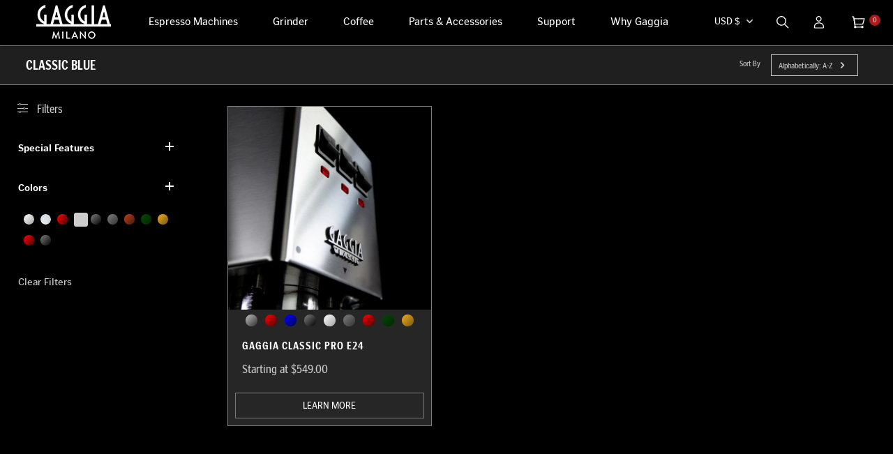

--- FILE ---
content_type: text/html; charset=utf-8
request_url: https://www.gaggia-na.com/collections/color-classic-blue/espresso-machine-semi-prosumer
body_size: 26615
content:
<!doctype html>

<!--[if IE 9 ]><html class="no-js csscalc no-flexbox ie9" lang="en"><![endif]-->
<!--[if (gt IE 9)|!(IE)]><!--><html class="no-js" lang="en"><!--<![endif]-->
  <head>
    <meta charset="utf-8">
    <meta http-equiv="X-UA-Compatible" content="IE=edge,chrome=1">
    <meta name="viewport" content="width=device-width, initial-scale=1.0, height=device-height, minimum-scale=1.0, user-scalable=0">
    <meta name="theme-color" content="#ac1a1a">

    <title>
      Classic Blue &ndash; Tagged &quot;espresso-machine-semi-prosumer&quot; &ndash; Gaggia North America
    </title>

    
<link rel="canonical" href="https://www.gaggia-na.com/collections/color-classic-blue/espresso-machine-semi-prosumer"><link rel="shortcut icon" href="//www.gaggia-na.com/cdn/shop/files/FavIcon_G_32x32_01ef6f46-eecd-4a8b-a685-297a5303163b_32x32.png?v=1613753851" type="image/png">
    <script src="//www.gaggia-na.com/cdn/shop/t/14/assets/outdated-browser-rework.min.js?v=147242099159222175611755202797"></script><script>
outdatedBrowserRework({
	browserSupport: {
		'Chrome': 57, // Includes Chrome for mobile devices
		'Edge': 39,
		'Safari': 10,
		'Mobile Safari': 10,
		'Firefox': 53,
		'Opera': 50,
		'Vivaldi': 1,
		// You could specify minor version too for those browsers that need it.
		'Yandex': { major: 17, minor: 10 },
		// You could specify a version here if you still support IE in 2017.
		// You could also instead seriously consider what you're doing with your time and budget
		'IE': false
	},
	requireChromeOnAndroid: false,
	isUnknownBrowserOK: false, 
	messages: {
		en: {
			outOfDate: "Your browser is out of date!",
			unsupported: "Your browser is not supported!",
			update: {
				web: "Update your browser to view this website correctly. ",
				googlePlay: "Please install Chrome from Google Play",
				appStore: "Please update iOS from the Settings App"
			},
			// You can set the URL to null if you do not want a clickable link or provide
			// your own markup in the `update.web` message.
			url: "http://outdatedbrowser.com/",
			callToAction: "Update my browser now",
			close: "Close"
		}
	}
})
</script><meta property="og:type" content="website">
  <meta property="og:title" content="Classic Blue">
  <meta property="og:image" content="http://www.gaggia-na.com/cdn/shop/products/Silver_IMG_9834_03_grande.jpg?v=1601493881">
  <meta property="og:image:secure_url" content="https://www.gaggia-na.com/cdn/shop/products/Silver_IMG_9834_03_grande.jpg?v=1601493881"><meta property="og:url" content="https://www.gaggia-na.com/collections/color-classic-blue/espresso-machine-semi-prosumer">
<meta property="og:site_name" content="Gaggia North America"><meta name="twitter:card" content="summary"><meta name="twitter:title" content="Classic Blue">
  <meta name="twitter:description" content="">
  <meta name="twitter:image" content="https://www.gaggia-na.com/cdn/shop/products/Silver_IMG_9834_03_600x600_crop_center.jpg?v=1601493881"><script>window.performance && window.performance.mark && window.performance.mark('shopify.content_for_header.start');</script><meta id="shopify-digital-wallet" name="shopify-digital-wallet" content="/7676493888/digital_wallets/dialog">
<meta name="shopify-checkout-api-token" content="24310b83de95f1e5d1aa7499aa9b2753">
<link rel="alternate" type="application/atom+xml" title="Feed" href="/collections/color-classic-blue/espresso-machine-semi-prosumer.atom" />
<link rel="alternate" type="application/json+oembed" href="https://www.gaggia-na.com/collections/color-classic-blue/espresso-machine-semi-prosumer.oembed">
<script async="async" src="/checkouts/internal/preloads.js?locale=en-US"></script>
<link rel="preconnect" href="https://shop.app" crossorigin="anonymous">
<script async="async" src="https://shop.app/checkouts/internal/preloads.js?locale=en-US&shop_id=7676493888" crossorigin="anonymous"></script>
<script id="apple-pay-shop-capabilities" type="application/json">{"shopId":7676493888,"countryCode":"US","currencyCode":"USD","merchantCapabilities":["supports3DS"],"merchantId":"gid:\/\/shopify\/Shop\/7676493888","merchantName":"Gaggia North America","requiredBillingContactFields":["postalAddress","email","phone"],"requiredShippingContactFields":["postalAddress","email","phone"],"shippingType":"shipping","supportedNetworks":["visa","masterCard","amex","discover","elo","jcb"],"total":{"type":"pending","label":"Gaggia North America","amount":"1.00"},"shopifyPaymentsEnabled":true,"supportsSubscriptions":true}</script>
<script id="shopify-features" type="application/json">{"accessToken":"24310b83de95f1e5d1aa7499aa9b2753","betas":["rich-media-storefront-analytics"],"domain":"www.gaggia-na.com","predictiveSearch":true,"shopId":7676493888,"locale":"en"}</script>
<script>var Shopify = Shopify || {};
Shopify.shop = "gaggia-usa.myshopify.com";
Shopify.locale = "en";
Shopify.currency = {"active":"USD","rate":"1.0"};
Shopify.country = "US";
Shopify.theme = {"name":"Gaggia Barista - Grinder Template | Moonlight","id":128027557952,"schema_name":"Trademark","schema_version":"3.1.1","theme_store_id":null,"role":"main"};
Shopify.theme.handle = "null";
Shopify.theme.style = {"id":null,"handle":null};
Shopify.cdnHost = "www.gaggia-na.com/cdn";
Shopify.routes = Shopify.routes || {};
Shopify.routes.root = "/";</script>
<script type="module">!function(o){(o.Shopify=o.Shopify||{}).modules=!0}(window);</script>
<script>!function(o){function n(){var o=[];function n(){o.push(Array.prototype.slice.apply(arguments))}return n.q=o,n}var t=o.Shopify=o.Shopify||{};t.loadFeatures=n(),t.autoloadFeatures=n()}(window);</script>
<script>
  window.ShopifyPay = window.ShopifyPay || {};
  window.ShopifyPay.apiHost = "shop.app\/pay";
  window.ShopifyPay.redirectState = null;
</script>
<script id="shop-js-analytics" type="application/json">{"pageType":"collection"}</script>
<script defer="defer" async type="module" src="//www.gaggia-na.com/cdn/shopifycloud/shop-js/modules/v2/client.init-shop-cart-sync_C5BV16lS.en.esm.js"></script>
<script defer="defer" async type="module" src="//www.gaggia-na.com/cdn/shopifycloud/shop-js/modules/v2/chunk.common_CygWptCX.esm.js"></script>
<script type="module">
  await import("//www.gaggia-na.com/cdn/shopifycloud/shop-js/modules/v2/client.init-shop-cart-sync_C5BV16lS.en.esm.js");
await import("//www.gaggia-na.com/cdn/shopifycloud/shop-js/modules/v2/chunk.common_CygWptCX.esm.js");

  window.Shopify.SignInWithShop?.initShopCartSync?.({"fedCMEnabled":true,"windoidEnabled":true});

</script>
<script>
  window.Shopify = window.Shopify || {};
  if (!window.Shopify.featureAssets) window.Shopify.featureAssets = {};
  window.Shopify.featureAssets['shop-js'] = {"shop-cart-sync":["modules/v2/client.shop-cart-sync_ZFArdW7E.en.esm.js","modules/v2/chunk.common_CygWptCX.esm.js"],"init-fed-cm":["modules/v2/client.init-fed-cm_CmiC4vf6.en.esm.js","modules/v2/chunk.common_CygWptCX.esm.js"],"shop-button":["modules/v2/client.shop-button_tlx5R9nI.en.esm.js","modules/v2/chunk.common_CygWptCX.esm.js"],"shop-cash-offers":["modules/v2/client.shop-cash-offers_DOA2yAJr.en.esm.js","modules/v2/chunk.common_CygWptCX.esm.js","modules/v2/chunk.modal_D71HUcav.esm.js"],"init-windoid":["modules/v2/client.init-windoid_sURxWdc1.en.esm.js","modules/v2/chunk.common_CygWptCX.esm.js"],"shop-toast-manager":["modules/v2/client.shop-toast-manager_ClPi3nE9.en.esm.js","modules/v2/chunk.common_CygWptCX.esm.js"],"init-shop-email-lookup-coordinator":["modules/v2/client.init-shop-email-lookup-coordinator_B8hsDcYM.en.esm.js","modules/v2/chunk.common_CygWptCX.esm.js"],"init-shop-cart-sync":["modules/v2/client.init-shop-cart-sync_C5BV16lS.en.esm.js","modules/v2/chunk.common_CygWptCX.esm.js"],"avatar":["modules/v2/client.avatar_BTnouDA3.en.esm.js"],"pay-button":["modules/v2/client.pay-button_FdsNuTd3.en.esm.js","modules/v2/chunk.common_CygWptCX.esm.js"],"init-customer-accounts":["modules/v2/client.init-customer-accounts_DxDtT_ad.en.esm.js","modules/v2/client.shop-login-button_C5VAVYt1.en.esm.js","modules/v2/chunk.common_CygWptCX.esm.js","modules/v2/chunk.modal_D71HUcav.esm.js"],"init-shop-for-new-customer-accounts":["modules/v2/client.init-shop-for-new-customer-accounts_ChsxoAhi.en.esm.js","modules/v2/client.shop-login-button_C5VAVYt1.en.esm.js","modules/v2/chunk.common_CygWptCX.esm.js","modules/v2/chunk.modal_D71HUcav.esm.js"],"shop-login-button":["modules/v2/client.shop-login-button_C5VAVYt1.en.esm.js","modules/v2/chunk.common_CygWptCX.esm.js","modules/v2/chunk.modal_D71HUcav.esm.js"],"init-customer-accounts-sign-up":["modules/v2/client.init-customer-accounts-sign-up_CPSyQ0Tj.en.esm.js","modules/v2/client.shop-login-button_C5VAVYt1.en.esm.js","modules/v2/chunk.common_CygWptCX.esm.js","modules/v2/chunk.modal_D71HUcav.esm.js"],"shop-follow-button":["modules/v2/client.shop-follow-button_Cva4Ekp9.en.esm.js","modules/v2/chunk.common_CygWptCX.esm.js","modules/v2/chunk.modal_D71HUcav.esm.js"],"checkout-modal":["modules/v2/client.checkout-modal_BPM8l0SH.en.esm.js","modules/v2/chunk.common_CygWptCX.esm.js","modules/v2/chunk.modal_D71HUcav.esm.js"],"lead-capture":["modules/v2/client.lead-capture_Bi8yE_yS.en.esm.js","modules/v2/chunk.common_CygWptCX.esm.js","modules/v2/chunk.modal_D71HUcav.esm.js"],"shop-login":["modules/v2/client.shop-login_D6lNrXab.en.esm.js","modules/v2/chunk.common_CygWptCX.esm.js","modules/v2/chunk.modal_D71HUcav.esm.js"],"payment-terms":["modules/v2/client.payment-terms_CZxnsJam.en.esm.js","modules/v2/chunk.common_CygWptCX.esm.js","modules/v2/chunk.modal_D71HUcav.esm.js"]};
</script>
<script>(function() {
  var isLoaded = false;
  function asyncLoad() {
    if (isLoaded) return;
    isLoaded = true;
    var urls = ["https:\/\/static.klaviyo.com\/onsite\/js\/klaviyo.js?company_id=LnCWWa\u0026shop=gaggia-usa.myshopify.com","https:\/\/static.klaviyo.com\/onsite\/js\/klaviyo.js?company_id=LnCWWa\u0026shop=gaggia-usa.myshopify.com","\/\/cdn.shopify.com\/proxy\/4d569a5cf2450b3c98306606312bc031a61b6bef456ab9ce0159d92415f4ad28\/api.kount.com\/shopify\/js?m_id=602120\u0026shop=gaggia-usa.myshopify.com\u0026sp-cache-control=cHVibGljLCBtYXgtYWdlPTkwMA"];
    for (var i = 0; i < urls.length; i++) {
      var s = document.createElement('script');
      s.type = 'text/javascript';
      s.async = true;
      s.src = urls[i];
      var x = document.getElementsByTagName('script')[0];
      x.parentNode.insertBefore(s, x);
    }
  };
  if(window.attachEvent) {
    window.attachEvent('onload', asyncLoad);
  } else {
    window.addEventListener('load', asyncLoad, false);
  }
})();</script>
<script id="__st">var __st={"a":7676493888,"offset":-18000,"reqid":"2ff53795-2bda-4654-a41a-e86f3a1f2b23-1768643759","pageurl":"www.gaggia-na.com\/collections\/color-classic-blue\/espresso-machine-semi-prosumer","u":"2978189e9c65","p":"collection","rtyp":"collection","rid":176176398400};</script>
<script>window.ShopifyPaypalV4VisibilityTracking = true;</script>
<script id="captcha-bootstrap">!function(){'use strict';const t='contact',e='account',n='new_comment',o=[[t,t],['blogs',n],['comments',n],[t,'customer']],c=[[e,'customer_login'],[e,'guest_login'],[e,'recover_customer_password'],[e,'create_customer']],r=t=>t.map((([t,e])=>`form[action*='/${t}']:not([data-nocaptcha='true']) input[name='form_type'][value='${e}']`)).join(','),a=t=>()=>t?[...document.querySelectorAll(t)].map((t=>t.form)):[];function s(){const t=[...o],e=r(t);return a(e)}const i='password',u='form_key',d=['recaptcha-v3-token','g-recaptcha-response','h-captcha-response',i],f=()=>{try{return window.sessionStorage}catch{return}},m='__shopify_v',_=t=>t.elements[u];function p(t,e,n=!1){try{const o=window.sessionStorage,c=JSON.parse(o.getItem(e)),{data:r}=function(t){const{data:e,action:n}=t;return t[m]||n?{data:e,action:n}:{data:t,action:n}}(c);for(const[e,n]of Object.entries(r))t.elements[e]&&(t.elements[e].value=n);n&&o.removeItem(e)}catch(o){console.error('form repopulation failed',{error:o})}}const l='form_type',E='cptcha';function T(t){t.dataset[E]=!0}const w=window,h=w.document,L='Shopify',v='ce_forms',y='captcha';let A=!1;((t,e)=>{const n=(g='f06e6c50-85a8-45c8-87d0-21a2b65856fe',I='https://cdn.shopify.com/shopifycloud/storefront-forms-hcaptcha/ce_storefront_forms_captcha_hcaptcha.v1.5.2.iife.js',D={infoText:'Protected by hCaptcha',privacyText:'Privacy',termsText:'Terms'},(t,e,n)=>{const o=w[L][v],c=o.bindForm;if(c)return c(t,g,e,D).then(n);var r;o.q.push([[t,g,e,D],n]),r=I,A||(h.body.append(Object.assign(h.createElement('script'),{id:'captcha-provider',async:!0,src:r})),A=!0)});var g,I,D;w[L]=w[L]||{},w[L][v]=w[L][v]||{},w[L][v].q=[],w[L][y]=w[L][y]||{},w[L][y].protect=function(t,e){n(t,void 0,e),T(t)},Object.freeze(w[L][y]),function(t,e,n,w,h,L){const[v,y,A,g]=function(t,e,n){const i=e?o:[],u=t?c:[],d=[...i,...u],f=r(d),m=r(i),_=r(d.filter((([t,e])=>n.includes(e))));return[a(f),a(m),a(_),s()]}(w,h,L),I=t=>{const e=t.target;return e instanceof HTMLFormElement?e:e&&e.form},D=t=>v().includes(t);t.addEventListener('submit',(t=>{const e=I(t);if(!e)return;const n=D(e)&&!e.dataset.hcaptchaBound&&!e.dataset.recaptchaBound,o=_(e),c=g().includes(e)&&(!o||!o.value);(n||c)&&t.preventDefault(),c&&!n&&(function(t){try{if(!f())return;!function(t){const e=f();if(!e)return;const n=_(t);if(!n)return;const o=n.value;o&&e.removeItem(o)}(t);const e=Array.from(Array(32),(()=>Math.random().toString(36)[2])).join('');!function(t,e){_(t)||t.append(Object.assign(document.createElement('input'),{type:'hidden',name:u})),t.elements[u].value=e}(t,e),function(t,e){const n=f();if(!n)return;const o=[...t.querySelectorAll(`input[type='${i}']`)].map((({name:t})=>t)),c=[...d,...o],r={};for(const[a,s]of new FormData(t).entries())c.includes(a)||(r[a]=s);n.setItem(e,JSON.stringify({[m]:1,action:t.action,data:r}))}(t,e)}catch(e){console.error('failed to persist form',e)}}(e),e.submit())}));const S=(t,e)=>{t&&!t.dataset[E]&&(n(t,e.some((e=>e===t))),T(t))};for(const o of['focusin','change'])t.addEventListener(o,(t=>{const e=I(t);D(e)&&S(e,y())}));const B=e.get('form_key'),M=e.get(l),P=B&&M;t.addEventListener('DOMContentLoaded',(()=>{const t=y();if(P)for(const e of t)e.elements[l].value===M&&p(e,B);[...new Set([...A(),...v().filter((t=>'true'===t.dataset.shopifyCaptcha))])].forEach((e=>S(e,t)))}))}(h,new URLSearchParams(w.location.search),n,t,e,['guest_login'])})(!0,!0)}();</script>
<script integrity="sha256-4kQ18oKyAcykRKYeNunJcIwy7WH5gtpwJnB7kiuLZ1E=" data-source-attribution="shopify.loadfeatures" defer="defer" src="//www.gaggia-na.com/cdn/shopifycloud/storefront/assets/storefront/load_feature-a0a9edcb.js" crossorigin="anonymous"></script>
<script crossorigin="anonymous" defer="defer" src="//www.gaggia-na.com/cdn/shopifycloud/storefront/assets/shopify_pay/storefront-65b4c6d7.js?v=20250812"></script>
<script data-source-attribution="shopify.dynamic_checkout.dynamic.init">var Shopify=Shopify||{};Shopify.PaymentButton=Shopify.PaymentButton||{isStorefrontPortableWallets:!0,init:function(){window.Shopify.PaymentButton.init=function(){};var t=document.createElement("script");t.src="https://www.gaggia-na.com/cdn/shopifycloud/portable-wallets/latest/portable-wallets.en.js",t.type="module",document.head.appendChild(t)}};
</script>
<script data-source-attribution="shopify.dynamic_checkout.buyer_consent">
  function portableWalletsHideBuyerConsent(e){var t=document.getElementById("shopify-buyer-consent"),n=document.getElementById("shopify-subscription-policy-button");t&&n&&(t.classList.add("hidden"),t.setAttribute("aria-hidden","true"),n.removeEventListener("click",e))}function portableWalletsShowBuyerConsent(e){var t=document.getElementById("shopify-buyer-consent"),n=document.getElementById("shopify-subscription-policy-button");t&&n&&(t.classList.remove("hidden"),t.removeAttribute("aria-hidden"),n.addEventListener("click",e))}window.Shopify?.PaymentButton&&(window.Shopify.PaymentButton.hideBuyerConsent=portableWalletsHideBuyerConsent,window.Shopify.PaymentButton.showBuyerConsent=portableWalletsShowBuyerConsent);
</script>
<script data-source-attribution="shopify.dynamic_checkout.cart.bootstrap">document.addEventListener("DOMContentLoaded",(function(){function t(){return document.querySelector("shopify-accelerated-checkout-cart, shopify-accelerated-checkout")}if(t())Shopify.PaymentButton.init();else{new MutationObserver((function(e,n){t()&&(Shopify.PaymentButton.init(),n.disconnect())})).observe(document.body,{childList:!0,subtree:!0})}}));
</script>
<link id="shopify-accelerated-checkout-styles" rel="stylesheet" media="screen" href="https://www.gaggia-na.com/cdn/shopifycloud/portable-wallets/latest/accelerated-checkout-backwards-compat.css" crossorigin="anonymous">
<style id="shopify-accelerated-checkout-cart">
        #shopify-buyer-consent {
  margin-top: 1em;
  display: inline-block;
  width: 100%;
}

#shopify-buyer-consent.hidden {
  display: none;
}

#shopify-subscription-policy-button {
  background: none;
  border: none;
  padding: 0;
  text-decoration: underline;
  font-size: inherit;
  cursor: pointer;
}

#shopify-subscription-policy-button::before {
  box-shadow: none;
}

      </style>

<script>window.performance && window.performance.mark && window.performance.mark('shopify.content_for_header.end');</script>

    
    <link href="//www.gaggia-na.com/cdn/shop/t/14/assets/icomoon.css?v=120998028118671662601755202797" rel="stylesheet" type="text/css" media="all" />
    
    <link href="//www.gaggia-na.com/cdn/shop/t/14/assets/animate.css?v=111653811294812930221755202797" rel="stylesheet" type="text/css" media="all" />
    
    <link rel="stylesheet" href="https://use.typekit.net/mrh2ciu.css">
    <link href="//www.gaggia-na.com/cdn/shop/t/14/assets/theme.scss.css?v=113718471184610384471767993659" rel="stylesheet" type="text/css" media="all" />
    <link href="//www.gaggia-na.com/cdn/shop/t/14/assets/outdated.scss.css?v=66234365006688344681755202797" rel="stylesheet" type="text/css" media="all" />

    <script src="//www.gaggia-na.com/cdn/shop/t/14/assets/lazysizes.min.js?v=174358363404432586981755202797" async></script>
    <script src="//www.gaggia-na.com/cdn/shop/t/14/assets/jquery.min.js?v=31390818287062443611755202797"></script>
    <script src="//www.gaggia-na.com/cdn/shop/t/14/assets/modernizr.min.js?v=81081529692044395541755202797"></script>

    
    <script src="//www.gaggia-na.com/cdn/shop/t/14/assets/TweenMax.min.js?v=107439384685796391901755202797" type="text/javascript"></script>
    <script src="//www.gaggia-na.com/cdn/shop/t/14/assets/DrawSVGPlugin.min.js?v=117889834606176547821755202797" type="text/javascript"></script>
    <script src="//www.gaggia-na.com/cdn/shop/t/14/assets/ScrollMagic.min.js?v=25478142530057298391755202797" type="text/javascript"></script>
    <script src="//www.gaggia-na.com/cdn/shop/t/14/assets/animation.gsap.min.js?v=119235337467911462661755202797" type="text/javascript"></script>
    <script src="//www.gaggia-na.com/cdn/shop/t/14/assets/animation.velocity.min.js?v=45751703759026570141755202797" type="text/javascript"></script>
    <script src="//www.gaggia-na.com/cdn/shop/t/14/assets/debug.addIndicators.min.js?v=142382029862423922041755202797" type="text/javascript"></script>

    <script>
      // This allows to expose several variables to the global scope, to be used in scripts
      window.theme = {
        template: "collection",
        currentPage: 1,
        shopCurrency: "USD",
        moneyFormat: "${{amount}}",
        moneyWithCurrencyFormat: "${{amount}} USD",
        collectionSortBy: "title-ascending",
        locale: "en"
      };

      window.languages = {
        productLabelsOnSale: "On Sale",
        productFormAddToCart: "Add to cart",
        productFormSoldOut: "Sold Out",
        productFormUnavailable: "Unavailable",
        cartEstimatedShipping: "+ Estimated shipping: ",
        shippingEstimatorSubmit: "Estimate",
        shippingEstimatorSubmitting: "Estimating...",
        recoverPasswordTitle: "Recover password",
        cartDeleteTitle: "Delete"
      }
    </script>
<!-- Yotpo Integration -->
    


<script src="https://cdn-widgetsrepository.yotpo.com/v1/loader/nKA4Hl5Vn4Sw1j1wm7BHqe102OnEsAFnqXLxonp8" async></script>
    <div id="shopify-section-filter-menu-settings" class="shopify-section"><style type="text/css">
/*  Filter Menu Color and Image Section CSS */.pt-display-swatch ul .filter-active-color-midnight-blue .collection-name .check-icon:before
{
  background-color: #002391;
  color: #002391;
  -webkit-text-fill-color: transparent;background: -o-linear-gradient(transparent, transparent);
  background-size: cover;
  -webkit-background-clip: text;
  background-clip: text;

}

.pt-display-swatch ul .filter-active-color-midnight-blue .collection-name .check-icon {
  text-shadow: none !important;
}.pt-display-swatch ul .filter-active-color-polar-white .collection-name .check-icon:before
{
  background-color: #ffffff;
  color: #ffffff;
  -webkit-text-fill-color: transparent;background: -o-linear-gradient(transparent, transparent);
  background-size: cover;
  -webkit-background-clip: text;
  background-clip: text;

}

.pt-display-swatch ul .filter-active-color-polar-white .collection-name .check-icon {
  text-shadow: none !important;
}.pt-display-swatch ul .filter-active-color-stainless-steel .collection-name .check-icon:before
{
  background-color: #e4e5e6;
  color: #e4e5e6;
  -webkit-text-fill-color: transparent;background: -webkit-linear-gradient(transparent, transparent),
             url(//www.gaggia-na.com/cdn/shop/files/image_16_small.png?v=1613770991) no-repeat center center;background: -o-linear-gradient(transparent, transparent);
  background-size: cover;
  -webkit-background-clip: text;
  background-clip: text;

}

.pt-display-swatch ul .filter-active-color-stainless-steel .collection-name .check-icon {
  text-shadow: none !important;
}.pt-display-swatch ul .filter-active-color-venetian-red .collection-name .check-icon:before
{
  background-color: #d90101;
  color: #d90101;
  -webkit-text-fill-color: transparent;background: -o-linear-gradient(transparent, transparent);
  background-size: cover;
  -webkit-background-clip: text;
  background-clip: text;

}

.pt-display-swatch ul .filter-active-color-venetian-red .collection-name .check-icon {
  text-shadow: none !important;
}.pt-display-swatch ul .filter-active-color-black .collection-name .check-icon:before
{
  background-color: #000000;
  color: #000000;
  -webkit-text-fill-color: transparent;background: -o-linear-gradient(transparent, transparent);
  background-size: cover;
  -webkit-background-clip: text;
  background-clip: text;

}

.pt-display-swatch ul .filter-active-color-black .collection-name .check-icon {
  text-shadow: none !important;
}.pt-display-swatch ul .filter-active-color-silver .collection-name .check-icon:before
{
  background-color: #c7c7c7;
  color: #c7c7c7;
  -webkit-text-fill-color: transparent;background: -o-linear-gradient(transparent, transparent);
  background-size: cover;
  -webkit-background-clip: text;
  background-clip: text;

}

.pt-display-swatch ul .filter-active-color-silver .collection-name .check-icon {
  text-shadow: none !important;
}</style>
<link href="//www.gaggia-na.com/cdn/shop/t/14/assets/filter-menu.scss.css?v=90057248841145547481755202821" rel="stylesheet" type="text/css" media="all" />
<script src="//www.gaggia-na.com/cdn/shop/t/14/assets/filter-menu.js?v=63566182937390572091755202821" type="text/javascript"></script>





</div>

  <link href="https://monorail-edge.shopifysvc.com" rel="dns-prefetch">
<script>(function(){if ("sendBeacon" in navigator && "performance" in window) {try {var session_token_from_headers = performance.getEntriesByType('navigation')[0].serverTiming.find(x => x.name == '_s').description;} catch {var session_token_from_headers = undefined;}var session_cookie_matches = document.cookie.match(/_shopify_s=([^;]*)/);var session_token_from_cookie = session_cookie_matches && session_cookie_matches.length === 2 ? session_cookie_matches[1] : "";var session_token = session_token_from_headers || session_token_from_cookie || "";function handle_abandonment_event(e) {var entries = performance.getEntries().filter(function(entry) {return /monorail-edge.shopifysvc.com/.test(entry.name);});if (!window.abandonment_tracked && entries.length === 0) {window.abandonment_tracked = true;var currentMs = Date.now();var navigation_start = performance.timing.navigationStart;var payload = {shop_id: 7676493888,url: window.location.href,navigation_start,duration: currentMs - navigation_start,session_token,page_type: "collection"};window.navigator.sendBeacon("https://monorail-edge.shopifysvc.com/v1/produce", JSON.stringify({schema_id: "online_store_buyer_site_abandonment/1.1",payload: payload,metadata: {event_created_at_ms: currentMs,event_sent_at_ms: currentMs}}));}}window.addEventListener('pagehide', handle_abandonment_event);}}());</script>
<script id="web-pixels-manager-setup">(function e(e,d,r,n,o){if(void 0===o&&(o={}),!Boolean(null===(a=null===(i=window.Shopify)||void 0===i?void 0:i.analytics)||void 0===a?void 0:a.replayQueue)){var i,a;window.Shopify=window.Shopify||{};var t=window.Shopify;t.analytics=t.analytics||{};var s=t.analytics;s.replayQueue=[],s.publish=function(e,d,r){return s.replayQueue.push([e,d,r]),!0};try{self.performance.mark("wpm:start")}catch(e){}var l=function(){var e={modern:/Edge?\/(1{2}[4-9]|1[2-9]\d|[2-9]\d{2}|\d{4,})\.\d+(\.\d+|)|Firefox\/(1{2}[4-9]|1[2-9]\d|[2-9]\d{2}|\d{4,})\.\d+(\.\d+|)|Chrom(ium|e)\/(9{2}|\d{3,})\.\d+(\.\d+|)|(Maci|X1{2}).+ Version\/(15\.\d+|(1[6-9]|[2-9]\d|\d{3,})\.\d+)([,.]\d+|)( \(\w+\)|)( Mobile\/\w+|) Safari\/|Chrome.+OPR\/(9{2}|\d{3,})\.\d+\.\d+|(CPU[ +]OS|iPhone[ +]OS|CPU[ +]iPhone|CPU IPhone OS|CPU iPad OS)[ +]+(15[._]\d+|(1[6-9]|[2-9]\d|\d{3,})[._]\d+)([._]\d+|)|Android:?[ /-](13[3-9]|1[4-9]\d|[2-9]\d{2}|\d{4,})(\.\d+|)(\.\d+|)|Android.+Firefox\/(13[5-9]|1[4-9]\d|[2-9]\d{2}|\d{4,})\.\d+(\.\d+|)|Android.+Chrom(ium|e)\/(13[3-9]|1[4-9]\d|[2-9]\d{2}|\d{4,})\.\d+(\.\d+|)|SamsungBrowser\/([2-9]\d|\d{3,})\.\d+/,legacy:/Edge?\/(1[6-9]|[2-9]\d|\d{3,})\.\d+(\.\d+|)|Firefox\/(5[4-9]|[6-9]\d|\d{3,})\.\d+(\.\d+|)|Chrom(ium|e)\/(5[1-9]|[6-9]\d|\d{3,})\.\d+(\.\d+|)([\d.]+$|.*Safari\/(?![\d.]+ Edge\/[\d.]+$))|(Maci|X1{2}).+ Version\/(10\.\d+|(1[1-9]|[2-9]\d|\d{3,})\.\d+)([,.]\d+|)( \(\w+\)|)( Mobile\/\w+|) Safari\/|Chrome.+OPR\/(3[89]|[4-9]\d|\d{3,})\.\d+\.\d+|(CPU[ +]OS|iPhone[ +]OS|CPU[ +]iPhone|CPU IPhone OS|CPU iPad OS)[ +]+(10[._]\d+|(1[1-9]|[2-9]\d|\d{3,})[._]\d+)([._]\d+|)|Android:?[ /-](13[3-9]|1[4-9]\d|[2-9]\d{2}|\d{4,})(\.\d+|)(\.\d+|)|Mobile Safari.+OPR\/([89]\d|\d{3,})\.\d+\.\d+|Android.+Firefox\/(13[5-9]|1[4-9]\d|[2-9]\d{2}|\d{4,})\.\d+(\.\d+|)|Android.+Chrom(ium|e)\/(13[3-9]|1[4-9]\d|[2-9]\d{2}|\d{4,})\.\d+(\.\d+|)|Android.+(UC? ?Browser|UCWEB|U3)[ /]?(15\.([5-9]|\d{2,})|(1[6-9]|[2-9]\d|\d{3,})\.\d+)\.\d+|SamsungBrowser\/(5\.\d+|([6-9]|\d{2,})\.\d+)|Android.+MQ{2}Browser\/(14(\.(9|\d{2,})|)|(1[5-9]|[2-9]\d|\d{3,})(\.\d+|))(\.\d+|)|K[Aa][Ii]OS\/(3\.\d+|([4-9]|\d{2,})\.\d+)(\.\d+|)/},d=e.modern,r=e.legacy,n=navigator.userAgent;return n.match(d)?"modern":n.match(r)?"legacy":"unknown"}(),u="modern"===l?"modern":"legacy",c=(null!=n?n:{modern:"",legacy:""})[u],f=function(e){return[e.baseUrl,"/wpm","/b",e.hashVersion,"modern"===e.buildTarget?"m":"l",".js"].join("")}({baseUrl:d,hashVersion:r,buildTarget:u}),m=function(e){var d=e.version,r=e.bundleTarget,n=e.surface,o=e.pageUrl,i=e.monorailEndpoint;return{emit:function(e){var a=e.status,t=e.errorMsg,s=(new Date).getTime(),l=JSON.stringify({metadata:{event_sent_at_ms:s},events:[{schema_id:"web_pixels_manager_load/3.1",payload:{version:d,bundle_target:r,page_url:o,status:a,surface:n,error_msg:t},metadata:{event_created_at_ms:s}}]});if(!i)return console&&console.warn&&console.warn("[Web Pixels Manager] No Monorail endpoint provided, skipping logging."),!1;try{return self.navigator.sendBeacon.bind(self.navigator)(i,l)}catch(e){}var u=new XMLHttpRequest;try{return u.open("POST",i,!0),u.setRequestHeader("Content-Type","text/plain"),u.send(l),!0}catch(e){return console&&console.warn&&console.warn("[Web Pixels Manager] Got an unhandled error while logging to Monorail."),!1}}}}({version:r,bundleTarget:l,surface:e.surface,pageUrl:self.location.href,monorailEndpoint:e.monorailEndpoint});try{o.browserTarget=l,function(e){var d=e.src,r=e.async,n=void 0===r||r,o=e.onload,i=e.onerror,a=e.sri,t=e.scriptDataAttributes,s=void 0===t?{}:t,l=document.createElement("script"),u=document.querySelector("head"),c=document.querySelector("body");if(l.async=n,l.src=d,a&&(l.integrity=a,l.crossOrigin="anonymous"),s)for(var f in s)if(Object.prototype.hasOwnProperty.call(s,f))try{l.dataset[f]=s[f]}catch(e){}if(o&&l.addEventListener("load",o),i&&l.addEventListener("error",i),u)u.appendChild(l);else{if(!c)throw new Error("Did not find a head or body element to append the script");c.appendChild(l)}}({src:f,async:!0,onload:function(){if(!function(){var e,d;return Boolean(null===(d=null===(e=window.Shopify)||void 0===e?void 0:e.analytics)||void 0===d?void 0:d.initialized)}()){var d=window.webPixelsManager.init(e)||void 0;if(d){var r=window.Shopify.analytics;r.replayQueue.forEach((function(e){var r=e[0],n=e[1],o=e[2];d.publishCustomEvent(r,n,o)})),r.replayQueue=[],r.publish=d.publishCustomEvent,r.visitor=d.visitor,r.initialized=!0}}},onerror:function(){return m.emit({status:"failed",errorMsg:"".concat(f," has failed to load")})},sri:function(e){var d=/^sha384-[A-Za-z0-9+/=]+$/;return"string"==typeof e&&d.test(e)}(c)?c:"",scriptDataAttributes:o}),m.emit({status:"loading"})}catch(e){m.emit({status:"failed",errorMsg:(null==e?void 0:e.message)||"Unknown error"})}}})({shopId: 7676493888,storefrontBaseUrl: "https://www.gaggia-na.com",extensionsBaseUrl: "https://extensions.shopifycdn.com/cdn/shopifycloud/web-pixels-manager",monorailEndpoint: "https://monorail-edge.shopifysvc.com/unstable/produce_batch",surface: "storefront-renderer",enabledBetaFlags: ["2dca8a86"],webPixelsConfigList: [{"id":"613023808","configuration":"{\"accountID\":\"LnCWWa\",\"webPixelConfig\":\"eyJlbmFibGVBZGRlZFRvQ2FydEV2ZW50cyI6IHRydWV9\"}","eventPayloadVersion":"v1","runtimeContext":"STRICT","scriptVersion":"524f6c1ee37bacdca7657a665bdca589","type":"APP","apiClientId":123074,"privacyPurposes":["ANALYTICS","MARKETING"],"dataSharingAdjustments":{"protectedCustomerApprovalScopes":["read_customer_address","read_customer_email","read_customer_name","read_customer_personal_data","read_customer_phone"]}},{"id":"455508032","configuration":"{\"yotpoStoreId\":\"nKA4Hl5Vn4Sw1j1wm7BHqe102OnEsAFnqXLxonp8\"}","eventPayloadVersion":"v1","runtimeContext":"STRICT","scriptVersion":"8bb37a256888599d9a3d57f0551d3859","type":"APP","apiClientId":70132,"privacyPurposes":["ANALYTICS","MARKETING","SALE_OF_DATA"],"dataSharingAdjustments":{"protectedCustomerApprovalScopes":["read_customer_address","read_customer_email","read_customer_name","read_customer_personal_data","read_customer_phone"]}},{"id":"277348416","configuration":"{\"config\":\"{\\\"pixel_id\\\":\\\"G-GDB0WY1VDF\\\",\\\"target_country\\\":\\\"US\\\",\\\"gtag_events\\\":[{\\\"type\\\":\\\"begin_checkout\\\",\\\"action_label\\\":\\\"G-GDB0WY1VDF\\\"},{\\\"type\\\":\\\"search\\\",\\\"action_label\\\":\\\"G-GDB0WY1VDF\\\"},{\\\"type\\\":\\\"view_item\\\",\\\"action_label\\\":\\\"G-GDB0WY1VDF\\\"},{\\\"type\\\":\\\"purchase\\\",\\\"action_label\\\":\\\"G-GDB0WY1VDF\\\"},{\\\"type\\\":\\\"page_view\\\",\\\"action_label\\\":\\\"G-GDB0WY1VDF\\\"},{\\\"type\\\":\\\"add_payment_info\\\",\\\"action_label\\\":\\\"G-GDB0WY1VDF\\\"},{\\\"type\\\":\\\"add_to_cart\\\",\\\"action_label\\\":\\\"G-GDB0WY1VDF\\\"}],\\\"enable_monitoring_mode\\\":false}\"}","eventPayloadVersion":"v1","runtimeContext":"OPEN","scriptVersion":"b2a88bafab3e21179ed38636efcd8a93","type":"APP","apiClientId":1780363,"privacyPurposes":[],"dataSharingAdjustments":{"protectedCustomerApprovalScopes":["read_customer_address","read_customer_email","read_customer_name","read_customer_personal_data","read_customer_phone"]}},{"id":"shopify-app-pixel","configuration":"{}","eventPayloadVersion":"v1","runtimeContext":"STRICT","scriptVersion":"0450","apiClientId":"shopify-pixel","type":"APP","privacyPurposes":["ANALYTICS","MARKETING"]},{"id":"shopify-custom-pixel","eventPayloadVersion":"v1","runtimeContext":"LAX","scriptVersion":"0450","apiClientId":"shopify-pixel","type":"CUSTOM","privacyPurposes":["ANALYTICS","MARKETING"]}],isMerchantRequest: false,initData: {"shop":{"name":"Gaggia North America","paymentSettings":{"currencyCode":"USD"},"myshopifyDomain":"gaggia-usa.myshopify.com","countryCode":"US","storefrontUrl":"https:\/\/www.gaggia-na.com"},"customer":null,"cart":null,"checkout":null,"productVariants":[],"purchasingCompany":null},},"https://www.gaggia-na.com/cdn","fcfee988w5aeb613cpc8e4bc33m6693e112",{"modern":"","legacy":""},{"shopId":"7676493888","storefrontBaseUrl":"https:\/\/www.gaggia-na.com","extensionBaseUrl":"https:\/\/extensions.shopifycdn.com\/cdn\/shopifycloud\/web-pixels-manager","surface":"storefront-renderer","enabledBetaFlags":"[\"2dca8a86\"]","isMerchantRequest":"false","hashVersion":"fcfee988w5aeb613cpc8e4bc33m6693e112","publish":"custom","events":"[[\"page_viewed\",{}],[\"collection_viewed\",{\"collection\":{\"id\":\"176176398400\",\"title\":\"Classic Blue\",\"productVariants\":[{\"price\":{\"amount\":549.0,\"currencyCode\":\"USD\"},\"product\":{\"title\":\"Gaggia Classic Pro E24\",\"vendor\":\"Gaggia\",\"id\":\"3469508083776\",\"untranslatedTitle\":\"Gaggia Classic Pro E24\",\"url\":\"\/products\/gaggia-classic-pro\",\"type\":\"Espresso Machine (Semi\/Prosumer)\"},\"id\":\"30872707760192\",\"image\":{\"src\":\"\/\/www.gaggia-na.com\/cdn\/shop\/products\/Silver_IMG_9834_03.jpg?v=1601493881\"},\"sku\":\"67268\",\"title\":\"Stainless Steel\",\"untranslatedTitle\":\"Stainless Steel\"}]}}]]"});</script><script>
  window.ShopifyAnalytics = window.ShopifyAnalytics || {};
  window.ShopifyAnalytics.meta = window.ShopifyAnalytics.meta || {};
  window.ShopifyAnalytics.meta.currency = 'USD';
  var meta = {"products":[{"id":3469508083776,"gid":"gid:\/\/shopify\/Product\/3469508083776","vendor":"Gaggia","type":"Espresso Machine (Semi\/Prosumer)","handle":"gaggia-classic-pro","variants":[{"id":30872707760192,"price":54900,"name":"Gaggia Classic Pro E24 - Stainless Steel","public_title":"Stainless Steel","sku":"67268"},{"id":30872707792960,"price":59900,"name":"Gaggia Classic Pro E24 - Cherry Red","public_title":"Cherry Red","sku":"67269"},{"id":30872707825728,"price":59900,"name":"Gaggia Classic Pro E24 - Classic Blue","public_title":"Classic Blue","sku":"67386"},{"id":30872707858496,"price":59900,"name":"Gaggia Classic Pro E24 - Thunder Black","public_title":"Thunder Black","sku":"67270"},{"id":30872707891264,"price":59900,"name":"Gaggia Classic Pro E24 - Polar White","public_title":"Polar White","sku":"67385"},{"id":32911472066624,"price":59900,"name":"Gaggia Classic Pro E24 - Industrial Gray","public_title":"Industrial Gray","sku":"67387"},{"id":39827659128896,"price":59900,"name":"Gaggia Classic Pro E24 - Lobster Red","public_title":"Lobster Red","sku":"67388"},{"id":39898231701568,"price":59900,"name":"Gaggia Classic Pro E24 - Jungle Green","public_title":"Jungle Green","sku":"67389"},{"id":39898234355776,"price":59900,"name":"Gaggia Classic Pro E24 - Sunshine Yellow","public_title":"Sunshine Yellow","sku":"67390"}],"remote":false}],"page":{"pageType":"collection","resourceType":"collection","resourceId":176176398400,"requestId":"2ff53795-2bda-4654-a41a-e86f3a1f2b23-1768643759"}};
  for (var attr in meta) {
    window.ShopifyAnalytics.meta[attr] = meta[attr];
  }
</script>
<script class="analytics">
  (function () {
    var customDocumentWrite = function(content) {
      var jquery = null;

      if (window.jQuery) {
        jquery = window.jQuery;
      } else if (window.Checkout && window.Checkout.$) {
        jquery = window.Checkout.$;
      }

      if (jquery) {
        jquery('body').append(content);
      }
    };

    var hasLoggedConversion = function(token) {
      if (token) {
        return document.cookie.indexOf('loggedConversion=' + token) !== -1;
      }
      return false;
    }

    var setCookieIfConversion = function(token) {
      if (token) {
        var twoMonthsFromNow = new Date(Date.now());
        twoMonthsFromNow.setMonth(twoMonthsFromNow.getMonth() + 2);

        document.cookie = 'loggedConversion=' + token + '; expires=' + twoMonthsFromNow;
      }
    }

    var trekkie = window.ShopifyAnalytics.lib = window.trekkie = window.trekkie || [];
    if (trekkie.integrations) {
      return;
    }
    trekkie.methods = [
      'identify',
      'page',
      'ready',
      'track',
      'trackForm',
      'trackLink'
    ];
    trekkie.factory = function(method) {
      return function() {
        var args = Array.prototype.slice.call(arguments);
        args.unshift(method);
        trekkie.push(args);
        return trekkie;
      };
    };
    for (var i = 0; i < trekkie.methods.length; i++) {
      var key = trekkie.methods[i];
      trekkie[key] = trekkie.factory(key);
    }
    trekkie.load = function(config) {
      trekkie.config = config || {};
      trekkie.config.initialDocumentCookie = document.cookie;
      var first = document.getElementsByTagName('script')[0];
      var script = document.createElement('script');
      script.type = 'text/javascript';
      script.onerror = function(e) {
        var scriptFallback = document.createElement('script');
        scriptFallback.type = 'text/javascript';
        scriptFallback.onerror = function(error) {
                var Monorail = {
      produce: function produce(monorailDomain, schemaId, payload) {
        var currentMs = new Date().getTime();
        var event = {
          schema_id: schemaId,
          payload: payload,
          metadata: {
            event_created_at_ms: currentMs,
            event_sent_at_ms: currentMs
          }
        };
        return Monorail.sendRequest("https://" + monorailDomain + "/v1/produce", JSON.stringify(event));
      },
      sendRequest: function sendRequest(endpointUrl, payload) {
        // Try the sendBeacon API
        if (window && window.navigator && typeof window.navigator.sendBeacon === 'function' && typeof window.Blob === 'function' && !Monorail.isIos12()) {
          var blobData = new window.Blob([payload], {
            type: 'text/plain'
          });

          if (window.navigator.sendBeacon(endpointUrl, blobData)) {
            return true;
          } // sendBeacon was not successful

        } // XHR beacon

        var xhr = new XMLHttpRequest();

        try {
          xhr.open('POST', endpointUrl);
          xhr.setRequestHeader('Content-Type', 'text/plain');
          xhr.send(payload);
        } catch (e) {
          console.log(e);
        }

        return false;
      },
      isIos12: function isIos12() {
        return window.navigator.userAgent.lastIndexOf('iPhone; CPU iPhone OS 12_') !== -1 || window.navigator.userAgent.lastIndexOf('iPad; CPU OS 12_') !== -1;
      }
    };
    Monorail.produce('monorail-edge.shopifysvc.com',
      'trekkie_storefront_load_errors/1.1',
      {shop_id: 7676493888,
      theme_id: 128027557952,
      app_name: "storefront",
      context_url: window.location.href,
      source_url: "//www.gaggia-na.com/cdn/s/trekkie.storefront.cd680fe47e6c39ca5d5df5f0a32d569bc48c0f27.min.js"});

        };
        scriptFallback.async = true;
        scriptFallback.src = '//www.gaggia-na.com/cdn/s/trekkie.storefront.cd680fe47e6c39ca5d5df5f0a32d569bc48c0f27.min.js';
        first.parentNode.insertBefore(scriptFallback, first);
      };
      script.async = true;
      script.src = '//www.gaggia-na.com/cdn/s/trekkie.storefront.cd680fe47e6c39ca5d5df5f0a32d569bc48c0f27.min.js';
      first.parentNode.insertBefore(script, first);
    };
    trekkie.load(
      {"Trekkie":{"appName":"storefront","development":false,"defaultAttributes":{"shopId":7676493888,"isMerchantRequest":null,"themeId":128027557952,"themeCityHash":"263896144447160927","contentLanguage":"en","currency":"USD"},"isServerSideCookieWritingEnabled":true,"monorailRegion":"shop_domain","enabledBetaFlags":["65f19447"]},"Session Attribution":{},"S2S":{"facebookCapiEnabled":false,"source":"trekkie-storefront-renderer","apiClientId":580111}}
    );

    var loaded = false;
    trekkie.ready(function() {
      if (loaded) return;
      loaded = true;

      window.ShopifyAnalytics.lib = window.trekkie;

      var originalDocumentWrite = document.write;
      document.write = customDocumentWrite;
      try { window.ShopifyAnalytics.merchantGoogleAnalytics.call(this); } catch(error) {};
      document.write = originalDocumentWrite;

      window.ShopifyAnalytics.lib.page(null,{"pageType":"collection","resourceType":"collection","resourceId":176176398400,"requestId":"2ff53795-2bda-4654-a41a-e86f3a1f2b23-1768643759","shopifyEmitted":true});

      var match = window.location.pathname.match(/checkouts\/(.+)\/(thank_you|post_purchase)/)
      var token = match? match[1]: undefined;
      if (!hasLoggedConversion(token)) {
        setCookieIfConversion(token);
        window.ShopifyAnalytics.lib.track("Viewed Product Category",{"currency":"USD","category":"Collection: color-classic-blue","collectionName":"color-classic-blue","collectionId":176176398400,"nonInteraction":true},undefined,undefined,{"shopifyEmitted":true});
      }
    });


        var eventsListenerScript = document.createElement('script');
        eventsListenerScript.async = true;
        eventsListenerScript.src = "//www.gaggia-na.com/cdn/shopifycloud/storefront/assets/shop_events_listener-3da45d37.js";
        document.getElementsByTagName('head')[0].appendChild(eventsListenerScript);

})();</script>
<script
  defer
  src="https://www.gaggia-na.com/cdn/shopifycloud/perf-kit/shopify-perf-kit-3.0.4.min.js"
  data-application="storefront-renderer"
  data-shop-id="7676493888"
  data-render-region="gcp-us-central1"
  data-page-type="collection"
  data-theme-instance-id="128027557952"
  data-theme-name="Trademark"
  data-theme-version="3.1.1"
  data-monorail-region="shop_domain"
  data-resource-timing-sampling-rate="10"
  data-shs="true"
  data-shs-beacon="true"
  data-shs-export-with-fetch="true"
  data-shs-logs-sample-rate="1"
  data-shs-beacon-endpoint="https://www.gaggia-na.com/api/collect"
></script>
</head><body class="trademark--v3 template-collection "><svg style="position: absolute; width: 0; height: 0; overflow: hidden;" version="1.1" xmlns="http://www.w3.org/2000/svg" xmlns:xlink="http://www.w3.org/1999/xlink">
  <defs>
    <symbol id="icon-plus" viewBox="0 0 32 32">
      <title>plus</title>
      <path class="path1" d="M31.273 14.545h-13.818v-13.818c0-0.401-0.326-0.727-0.727-0.727h-1.455c-0.401 0-0.727 0.326-0.727 0.727v13.818h-13.818c-0.401 0-0.727 0.326-0.727 0.727v1.455c0 0.401 0.326 0.727 0.727 0.727h13.818v13.818c0 0.401 0.326 0.727 0.727 0.727h1.455c0.401 0 0.727-0.326 0.727-0.727v-13.818h13.818c0.401 0 0.727-0.326 0.727-0.727v-1.455c0-0.401-0.326-0.727-0.727-0.727z"></path>
    </symbol>
    <symbol id="icon-minus" viewBox="0 0 32 32">
      <title>minus</title>
      <path class="path1" d="M0.727 17.455h30.545c0.401 0 0.727-0.326 0.727-0.727v-1.455c0-0.401-0.326-0.727-0.727-0.727h-30.545c-0.401 0-0.727 0.326-0.727 0.727v1.455c0 0.401 0.326 0.727 0.727 0.727z"></path>
    </symbol>
    <symbol id="icon-cross" viewBox="0 0 32 32">
      <title>cross</title>
      <path class="path1" d="M28.908 0.376l-12.907 12.907-12.907-12.907c-0.376-0.375-0.984-0.376-1.358 0l-1.359 1.358c-0.376 0.376-0.376 0.984 0 1.358l12.908 12.907-12.908 12.907c-0.376 0.376-0.376 0.984 0 1.358l1.358 1.358c0.376 0.375 0.984 0.375 1.358 0l12.907-12.907 12.907 12.907c0.376 0.375 0.984 0.376 1.358 0l1.358-1.358c0.376-0.376 0.376-0.984 0-1.358l-12.906-12.907 12.907-12.907c0.376-0.376 0.376-0.984 0-1.358l-1.358-1.358c-0.375-0.376-0.984-0.376-1.358 0z"></path>
    </symbol>
    <symbol id="icon-arrow-left" viewBox="0 0 17 32">
      <title>arrow-left</title>
      <path class="path1" fill="none" stroke="currentColor" stroke-width="1.7808" stroke-miterlimit="4" stroke-linecap="butt" stroke-linejoin="miter" d="M15.578 30.25l-14.251-14.251 14.251-14.249"></path>
    </symbol>
    <symbol id="icon-arrow-right" viewBox="0 0 17 32">
      <title>arrow-right</title>
      <path class="path1" fill="none" stroke="currentColor" stroke-width="1.7808" stroke-miterlimit="4" stroke-linecap="butt" stroke-linejoin="miter" d="M1.328 1.75l14.25 14.25-14.25 14.25"></path>
    </symbol>
    <symbol id="icon-arrow-bottom" viewBox="0 0 30 32">
      <title>arrow-bottom</title>
      <path class="path1" fill="none" stroke="currentColor" stroke-width="1.7808" stroke-miterlimit="4" stroke-linecap="butt" stroke-linejoin="miter" d="M29.25 8.875l-14.25 14.25-14.25-14.25"></path>
    </symbol>
    <symbol id="icon-cart" viewBox="0 0 25 32">
      <title>cart</title>
      <path class="path1" d="M22.957 6.957h-3.478c0-3.899-3.011-6.959-6.927-6.959s-6.986 3.060-6.986 6.959v0h-3.478c-1.093 0-2.087 0.993-2.087 2.081v20.995c0 1.088 0.886 1.97 1.978 1.97h21.087c1.093 0 1.978-0.882 1.978-1.97v-20.99c0-1.088-0.994-2.087-2.087-2.087zM8.348 6.957c0-2.371 1.821-4.189 4.203-4.189s4.145 1.818 4.145 4.189v0h-8.348z"></path>
    </symbol>
    <symbol id="icon-dropdown-arrow" viewBox="0 0 53 32">
      <title>dropdown-arrow</title>
      <path class="path1" d="M26.631 31.968c-1.383 0-2.708-0.556-3.683-1.537l-20.914-20.967c-2.035-2.035-2.035-5.352 0-7.392 2.040-2.040 5.336-2.040 7.376 0l17.21 17.258 17.115-17.247c2.029-2.045 5.336-2.051 7.37-0.021 2.040 2.040 2.051 5.346 0.021 7.397l-20.797 20.962c-0.98 0.986-2.305 1.542-3.688 1.547h-0.011z"></path>
    </symbol>
    <symbol id="icon-next" viewBox="0 0 19 32">
      <title>next</title>
      <path class="path1" d="M19.079 15.923c0 0.849-0.335 1.662-0.932 2.262l-12.759 12.832c-1.241 1.247-3.257 1.247-4.498 0-1.244-1.251-1.244-3.277 0-4.524l10.503-10.563-10.496-10.5c-1.247-1.247-1.251-3.273-0.013-4.524 1.241-1.251 3.254-1.257 4.498-0.013l12.759 12.762c0.6 0.6 0.935 1.413 0.938 2.265v0.003z"></path>
    </symbol>
    <symbol id="icon-previous" viewBox="0 0 19 32">
      <title>previous</title>
      <path class="path1" d="M-0.032 16.029c0-0.851 0.339-1.667 0.938-2.269l12.864-12.87c1.251-1.254 3.286-1.254 4.538 0s1.251 3.283 0 4.538l-10.589 10.595 10.582 10.531c1.254 1.251 1.258 3.283 0.013 4.538-1.251 1.254-3.28 1.261-4.538 0.013l-12.861-12.8c-0.605-0.602-0.944-1.421-0.947-2.272v-0.003z"></path>
    </symbol>
    <symbol id="icon-heart" viewBox="0 0 39 32">
      <title>heart</title>
      <path class="path1" d="M28.273 0.013c-5.53 0-8.944 4.689-8.944 4.689s-3.414-4.689-8.944-4.689c-3.077 0-10.386 3.11-10.386 10.911 0 12.448 19.329 21.063 19.329 21.063s19.327-8.615 19.327-21.063c0-7.801-7.308-10.911-10.384-10.911z"></path>
    </symbol>
    <symbol id="icon-search" viewBox="0 0 32 32">
      <title>search</title>
      <path class="path1" d="M31.28 31.481c-0.299 0.299-0.688 0.45-1.080 0.45-0.39 0-0.781-0.15-1.078-0.45l-7.638-7.672c-2.263 1.775-4.966 2.717-7.699 2.717-3.218 0-6.436-1.23-8.885-3.69-4.9-4.92-4.9-12.927 0-17.849 4.9-4.918 12.873-4.918 17.77 0 4.531 4.551 4.817 11.709 0.97 16.657l7.64 7.672c0.595 0.598 0.595 1.567 0 2.165zM20.514 7.155c-1.856-1.863-4.291-2.794-6.729-2.794s-4.873 0.931-6.729 2.794c-3.71 3.726-3.71 9.79 0 13.515 3.71 3.726 9.746 3.726 13.457 0 3.71-3.725 3.71-9.788 0-13.515z"></path>
    </symbol>
    <symbol id="icon-tick" viewBox="0 0 41 32">
      <title>tick</title>
      <path class="path1" d="M16.38 31.993l-16.38-17.288 5.969-6.301 10.411 10.99 18.367-19.388 5.972 6.301-24.339 25.686z"></path>
    </symbol>
    <symbol id="icon-facebook" viewBox="0 0 32 32">
      <title>facebook</title>
      <path class="path1" d="M30.208 0q0.75 0 1.271 0.521t0.521 1.271v28.416q0 0.75-0.521 1.271t-1.271 0.521h-8.083v-12.333h4.125l0.583-4.875h-4.708v-3.125q0-1.125 0.5-1.708t1.833-0.583h2.542v-4.333q-1.667-0.167-3.708-0.167-2.792 0-4.5 1.646t-1.708 4.646v3.625h-4.125v4.875h4.125v12.333h-15.292q-0.75 0-1.271-0.521t-0.521-1.271v-28.416q0-0.75 0.521-1.271t1.271-0.521h28.416z"></path>
    </symbol>
    <symbol id="icon-fancy" viewBox="0 0 24 32">
      <title>fancy</title>
      <path class="path1" d="M22.854 9.333q0-3.875-3.271-6.604t-7.854-2.729-7.833 2.729-3.25 6.604v12.458q0 0.75 0.688 1.312t1.646 0.562h6.042v6.042q0 0.958 0.792 1.625t1.917 0.667 1.938-0.667 0.813-1.625v-6.042h6.083q0.958 0 1.625-0.562t0.667-1.312v-12.458z"></path>
    </symbol>
    <symbol id="icon-google-plus" viewBox="0 0 41 32">
      <title>google-plus</title>
      <path class="path1" d="M12.995 14.142v4.456h7.37c-0.297 1.912-2.228 5.606-7.37 5.606-4.437 0-8.057-3.676-8.057-8.206s3.621-8.206 8.057-8.206c2.525 0 4.214 1.077 5.18 2.005l3.527-3.397c-2.265-2.117-5.198-3.397-8.707-3.397-7.185 0-12.996 5.811-12.996 12.996s5.811 12.996 12.996 12.996c7.5 0 12.476-5.272 12.476-12.698 0-0.854-0.092-1.504-0.204-2.153h-12.272zM40.844 14.142h-3.713v-3.713h-3.713v3.713h-3.713v3.713h3.713v3.713h3.713v-3.713h3.713z"></path>
    </symbol>
    <symbol id="icon-instagram" viewBox="0 0 32 32">
      <title>instagram</title>
      <path class="path1" d="M15.994 2.886c4.273 0 4.775 0.019 6.464 0.095 1.562 0.070 2.406 0.33 2.971 0.552 0.749 0.292 1.283 0.635 1.841 1.194s0.908 1.092 1.194 1.841c0.216 0.565 0.483 1.41 0.552 2.971 0.076 1.689 0.095 2.19 0.095 6.464s-0.019 4.775-0.095 6.464c-0.070 1.562-0.33 2.406-0.552 2.971-0.292 0.749-0.635 1.283-1.194 1.841s-1.092 0.908-1.841 1.194c-0.565 0.216-1.41 0.483-2.971 0.552-1.689 0.076-2.19 0.095-6.464 0.095s-4.775-0.019-6.464-0.095c-1.562-0.070-2.406-0.33-2.971-0.552-0.749-0.292-1.283-0.635-1.841-1.194s-0.908-1.092-1.194-1.841c-0.216-0.565-0.483-1.41-0.552-2.971-0.076-1.689-0.095-2.19-0.095-6.464s0.019-4.775 0.095-6.464c0.070-1.562 0.33-2.406 0.552-2.971 0.292-0.749 0.635-1.283 1.194-1.841s1.092-0.908 1.841-1.194c0.565-0.216 1.41-0.483 2.971-0.552 1.689-0.083 2.19-0.095 6.464-0.095zM15.994 0.003c-4.343 0-4.889 0.019-6.597 0.095-1.702 0.076-2.864 0.349-3.879 0.743-1.054 0.406-1.943 0.959-2.832 1.848s-1.435 1.784-1.848 2.832c-0.394 1.016-0.667 2.178-0.743 3.886-0.076 1.702-0.095 2.248-0.095 6.59s0.019 4.889 0.095 6.597c0.076 1.702 0.349 2.864 0.743 3.886 0.406 1.054 0.959 1.943 1.848 2.832s1.784 1.435 2.832 1.848c1.016 0.394 2.178 0.667 3.886 0.743s2.248 0.095 6.597 0.095 4.889-0.019 6.597-0.095c1.702-0.076 2.864-0.349 3.886-0.743 1.054-0.406 1.943-0.959 2.832-1.848s1.435-1.784 1.848-2.832c0.394-1.016 0.667-2.178 0.743-3.886s0.095-2.248 0.095-6.597-0.019-4.889-0.095-6.597c-0.076-1.702-0.349-2.864-0.743-3.886-0.406-1.054-0.959-1.943-1.848-2.832s-1.784-1.435-2.832-1.848c-1.016-0.394-2.178-0.667-3.886-0.743-1.714-0.070-2.26-0.089-6.603-0.089v0zM15.994 7.781c-4.533 0-8.216 3.676-8.216 8.216s3.683 8.216 8.216 8.216 8.216-3.683 8.216-8.216-3.683-8.216-8.216-8.216zM15.994 21.33c-2.946 0-5.333-2.387-5.333-5.333s2.387-5.333 5.333-5.333c2.946 0 5.333 2.387 5.333 5.333s-2.387 5.333-5.333 5.333zM26.451 7.457c0 1.059-0.858 1.917-1.917 1.917s-1.917-0.858-1.917-1.917c0-1.059 0.858-1.917 1.917-1.917s1.917 0.858 1.917 1.917z"></path>
    </symbol>
    <symbol id="icon-pinterest" viewBox="0 0 32 32">
      <title>pinterest</title>
      <path class="path1" d="M16 0q3.25 0 6.208 1.271t5.104 3.417 3.417 5.104 1.271 6.208q0 4.333-2.146 8.021t-5.833 5.833-8.021 2.146q-2.375 0-4.542-0.625 1.208-1.958 1.625-3.458l1.125-4.375q0.417 0.792 1.542 1.396t2.375 0.604q2.5 0 4.479-1.438t3.063-3.937 1.083-5.625q0-3.708-2.854-6.437t-7.271-2.729q-2.708 0-4.958 0.917t-3.625 2.396-2.104 3.208-0.729 3.479q0 2.167 0.812 3.792t2.438 2.292q0.292 0.125 0.5 0.021t0.292-0.396q0.292-1.042 0.333-1.292 0.167-0.458-0.208-0.875-1.083-1.208-1.083-3.125 0-3.167 2.188-5.437t5.729-2.271q3.125 0 4.875 1.708t1.75 4.458q0 2.292-0.625 4.229t-1.792 3.104-2.667 1.167q-1.25 0-2.042-0.917t-0.5-2.167q0.167-0.583 0.438-1.5t0.458-1.563 0.354-1.396 0.167-1.25q0-1.042-0.542-1.708t-1.583-0.667q-1.292 0-2.167 1.188t-0.875 2.979q0 0.667 0.104 1.292t0.229 0.917l0.125 0.292q-1.708 7.417-2.083 8.708-0.333 1.583-0.25 3.708-4.292-1.917-6.938-5.875t-2.646-8.792q0-6.625 4.687-11.312t11.312-4.687z"></path>
    </symbol>
    <symbol id="icon-tumblr" viewBox="0 0 32 32">
      <title>tumblr</title>
      <path class="path1" d="M6.593 13.105h3.323v11.256q0 2.037 0.456 3.35 0.509 1.206 1.581 2.144 1.045 0.965 2.76 1.581 1.635 0.563 3.725 0.563 1.822 0 3.404-0.402 1.367-0.268 3.564-1.313v-5.038q-2.224 1.528-4.61 1.528-1.179 0-2.358-0.616-0.697-0.456-1.045-1.26-0.268-0.884-0.268-3.564v-8.228h7.236v-5.038h-7.236v-8.067h-4.342q-0.214 2.278-1.045 4.047-0.831 1.715-2.090 2.734-1.313 1.233-3.055 1.769v4.556z"></path>
    </symbol>
    <symbol id="icon-twitter" viewBox="0 0 32 32">
      <title>twitter</title>
      <path class="path1" d="M31.813 6.126q-1.348 1.988-3.235 3.37 0 0.135 0.034 0.421t0.034 0.421q0 2.629-0.775 5.257t-2.359 5.021-3.758 4.246-5.223 2.966-6.555 1.112q-5.459 0-9.975-2.932 0.944 0.067 1.55 0.067 4.55 0 8.122-2.763-2.123-0.034-3.791-1.297t-2.342-3.252q0.573 0.135 1.247 0.135 0.91 0 1.719-0.27-2.258-0.472-3.741-2.258t-1.483-4.111v-0.067q1.281 0.674 2.932 0.741-1.314-0.876-2.089-2.308t-0.775-3.084q0-1.685 0.843-3.303 2.46 3.067 5.948 4.836t7.566 1.971q-0.236-0.842-0.236-1.483 0-2.696 1.921-4.6t4.684-1.904q1.348 0 2.595 0.539t2.123 1.517q2.224-0.438 4.145-1.584-0.708 2.292-2.864 3.606 2.056-0.27 3.741-1.011z"></path>
    </symbol>
    <symbol id="icon-vimeo" viewBox="0 0 32 32">
      <title>vimeo</title>
      <path class="path1" d="M0 9.393l1.511 2.023q2.1-1.562 2.535-1.562 1.664 0 3.098 5.301 0.384 1.46 1.255 4.75t1.357 5.057q1.895 5.301 4.763 5.301 4.558 0 11.062-8.757 6.376-8.322 6.606-13.162v-0.563q0-5.89-4.712-6.043h-0.358q-6.325 0-8.706 7.759 1.383-0.589 2.407-0.589 2.177 0 2.177 2.253 0 0.282-0.026 0.589-0.154 1.818-2.151 4.968-2.049 3.303-3.047 3.303-1.332 0-2.356-5.019-0.307-1.178-1.306-7.605-0.435-2.766-1.613-4.097-1.024-1.152-2.561-1.178-0.205 0-0.435 0.026-1.613 0.154-4.788 2.945-1.639 1.536-4.712 4.302z"></path>
    </symbol>
    <symbol id="icon-rss" viewBox="0 0 32 32">
      <title>rss</title>
      <path class="path1" d="M7.253 24.736c0.774 0.774 1.246 1.824 1.25 2.993-0.004 1.167-0.476 2.219-1.248 2.989l-0.002 0.002c-0.774 0.77-1.83 1.239-3.006 1.239-1.173 0-2.227-0.471-3.002-1.242-0.77-0.77-1.246-1.82-1.246-2.989s0.476-2.221 1.246-2.995v0.002c0.774-0.772 1.828-1.246 3.002-1.246 1.175 0 2.231 0.476 3.006 1.246zM7.253 24.734v0.002c0.002 0 0.002 0 0.002 0l-0.002-0.002zM1.246 30.72c0 0 0 0 0-0.002 0 0 0 0 0 0v0.002zM0.004 10.882v6.11c3.987 0.002 7.761 1.568 10.586 4.397 2.822 2.818 4.382 6.598 4.388 10.601h0.002v0.011h6.135c-0.004-5.82-2.37-11.093-6.195-14.921s-9.097-6.195-14.916-6.197zM0.015 0v6.108c14.259 0.011 25.85 11.62 25.86 25.892h6.125c-0.004-8.821-3.59-16.813-9.385-22.611-5.796-5.796-13.783-9.385-22.601-9.389z"></path>
    </symbol>
    <symbol id="icon-youtube" viewBox="0 0 33 32">
      <title>youtube</title>
      <path class="path1" d="M0 25.693q0 1.997 1.318 3.395t3.209 1.398h24.259q1.891 0 3.209-1.398t1.318-3.395v-19.306q0-1.997-1.331-3.435t-3.195-1.438h-24.259q-1.864 0-3.195 1.438t-1.331 3.435v19.306zM12.116 22.205v-12.329q0-0.186 0.107-0.293 0.080-0.027 0.133-0.027l0.133 0.027 11.61 6.178q0.107 0.107 0.107 0.266 0 0.107-0.107 0.213l-11.61 6.178q-0.053 0.053-0.107 0.053-0.107 0-0.16-0.053-0.107-0.107-0.107-0.213z"></path>
    </symbol>
    <symbol id="icon-lock" viewBox="0 0 23 32">
      <title>lock</title>
      <path class="path1" d="M21.986 12.829h-1.579v-3.908c0-4.929-4.010-8.94-8.934-8.94-4.927 0-8.934 4.010-8.934 8.94v3.908h-1.581c-0.509 0-0.925 0.415-0.925 0.925v17.346c0 0.509 0.415 0.925 0.925 0.925h21.029c0.512 0 0.925-0.415 0.925-0.925v-17.346c0-0.509-0.413-0.925-0.925-0.925zM12.912 23.385v3.694c0 0.322-0.26 0.584-0.582 0.584h-1.716c-0.322 0-0.584-0.263-0.584-0.584v-3.694c-0.638-0.45-1.053-1.195-1.053-2.037 0-1.378 1.118-2.496 2.496-2.496s2.493 1.118 2.493 2.496c0 0.842-0.415 1.587-1.053 2.037zM16.139 12.829h-9.336v-3.908c0-2.576 2.093-4.672 4.669-4.672 2.573 0 4.667 2.096 4.667 4.672v3.908z"></path>
    </symbol>
    <symbol id="icon-video-play" viewBox="0 0 32 32">
      <title>video-play</title>
      <path class="path1" d="M0 0v32h32v-32h-32zM30.609 30.609h-29.217v-29.217h29.217v29.217zM12.522 10.435v11.13l7.652-5.565z"></path>
    </symbol>
  </defs>
</svg><div id="shopify-section-popup" class="shopify-section"></div><div class="page__overlay"></div>

    <div class="page__container page__container--secondary"><div id="shopify-section-announcement" class="shopify-section shopify-section__announcement-bar"><a href="/products/gaggia-decalcifier-4adf31c1-5733-464a-91c2-ffbda32ef649" class="announcement-bar"><div class="container">
        <span class="announcement-bar__content">Time to descale? Do it right with Gaggia Decalcifier.</span>
      </div></a><style>
      .announcement-bar {
        color: #ffffff;
        background: #0c0c0d;
      }
    </style></div><div id="shopify-section-header" class="shopify-section shopify-section__header"><nav class="sidebar-nav" tabindex="-1">
  <ul class="sidebar-nav__links list--unstyled">
    <li><a href="/">Home</a></li><li><a href="/collections/espresso-machines" class="sidebar-nav__link sidebar-nav__link--level-1">Espresso Machines</a></li><li><a href="/collections/grinder" class="sidebar-nav__link sidebar-nav__link--level-1">Grinder</a></li><li><a href="/collections/coffee" class="sidebar-nav__link sidebar-nav__link--level-1">Coffee</a></li><li><a href="/collections/parts" class="sidebar-nav__link sidebar-nav__link--level-1">Parts &amp; Accessories</a></li><li><a href="/pages/support" class="sidebar-nav__link sidebar-nav__link--level-1">Support</a></li><li><a href="/pages/why-gaggia" class="sidebar-nav__link sidebar-nav__link--level-1">Why Gaggia</a></li><li>
        <span class="sidebar-nav__currency">
          Currency<div class="styled-select currency-selector"><svg class="product-social-share icon icon-dropdown-arrow">
  <use xlink:href="#icon-dropdown-arrow"></use>
</svg>
<select class="currency-selector__select"><option value="USD" selected="selected">USD</option><option value="CAD">CAD</option></select>
</div></span>
      </li><li class="mobile-nav-border"></li>
    <li><a href="/cart" title="Cart"><img class="mobile-nav-icons" src="//www.gaggia-na.com/cdn/shop/t/14/assets/shopping-cart-icon.svg?v=112473249090621537071755202797" alt="Shopping Cart">My Cart</a></li><li></li></ul>
    <div class="box__button-wrapper button-wrapper">
      <form action="/account/login"><button type="submit" class="account-button button--primary">Login</button></form>
    </div>
    <div class="mobile-nav-account-signup">
      <p class="no-account"><span style="background-color: #1f1f1f; font-size: 0.9em;">Don't have an Account?</span></p>
      <form action="/account/register"><button type="submit" class="account-page-signup">Sign Up</button></form>
      <p class="nav-gaggia-community">Join the Gaggia North America community and enjoy exclusive benefits.</p>
    </div>
  
  <ul class="social-media social-media--small list--unstyled">
    <li class="social-media__item">
      <a href="https://www.facebook.com/GaggiaNA" class="link link--secondary" target="_blank"><svg class="product-social-share icon icon-facebook">
  <use xlink:href="#icon-facebook"><title>Facebook</title></use>
</svg>
</a>
    </li><li class="social-media__item">
      <a href="https://twitter.com/gaggiausa" class="link link--secondary" target="_blank"><svg class="product-social-share icon icon-twitter">
  <use xlink:href="#icon-twitter"><title>Twitter</title></use>
</svg>
</a>
    </li><li class="social-media__item">
      <a href="https://www.youtube.com/user/GaggiaUSA" class="link link--secondary" target="_blank"><svg class="product-social-share icon icon-youtube">
  <use xlink:href="#icon-youtube"><title>YouTube</title></use>
</svg>
</a>
    </li>
  </ul>
</nav><form action="/cart" method="post" novalidate class="mini-cart" tabindex="-1" data-cart-item-count="0">
  <div class="mini-cart__inner mini-cart__inner--centered"><div class="mini-cart__empty-state">
        <div class="minicart-text-wrapper">
          <p class="minicart-text">Your cart is empty</p>
        </div>
        <a class="button button--primary button--full" href="/collections/all">Keep shopping</a>
      </div></div>
</form><div class="header-search">
  <div class="header-search__form-wrapper">
    <div class="container">
      <form action="/search" method="GET" class="header-search__form">
        <img class="header-nav-icons" src="//www.gaggia-na.com/cdn/shop/t/14/assets/search-icon.svg?v=72254048504019603161755202797"  alt="Search">
        <input type="hidden" name="type" value="product">
        <div class="header-search__input-wrapper">
          <input class="header-search__input" type="search" name="q" autocomplete="off" autocorrect="off" aria-label="Search..." placeholder="Search...">
        </div>
        <input class="visually-hidden" type="submit">
        <button class="header-search__close" data-action="close-search"><svg class="product-social-share icon icon-cross">
  <use xlink:href="#icon-cross"></use>
</svg>
</button>
      </form>
    </div>
  </div>

  <div class="header-search__results-wrapper">
  </div>

  <script id="search-results-template" type="text/template7">
    <div class="container">
      {{#if is_loading}}
        <div class="header-search__results">
          <div class="header-search__spinner-container">
            <span class="header-search__spinner"></span>
          </div>
        </div>
      {{else}}
        {{#unless split_search}}
          <div class="header-search__results">
            <p class="header-search__category text--uppercase">Products</p>

            
              {{#if has_results}}
                <ul class="header-search__products grid">
                  {{#each results}}
                    <li class="grid__cell 1/3--handheld-and-up 1/4--desk">
                      <div class="product-item product-item--push">
                        {{#if on_sale}}
                          <div class="product-item__labels labels"><span class="label label--on-sale">{{@root.on_sale_label}}</span></div>
                        {{/if}}

                        <figure class="product-item__image-container">
                          <a href="{{url}}" class="product-item__link">
                            <img class="product-item__image " src="{{image}}" alt="{{image_alt}}">
                          </a>
                        </figure>

                        <div class="product-item__info">
                          <h3 class="product-item__title">
                            <a href="{{url}}" class="link">{{title}}</a>
                          </h3>

                          {{#if on_sale#}}
                            <span class="product-item__price product-item__price--new" data-money-convertible>{{price}}</span>
                            <span class="product-item__price product-item__price--old" data-money-convertible>{{compare_at_price}}</span>
                          {{else}}
                            <span class="product-item__price product-item__price--new" data-money-convertible>{{price}}</span>
                          {{/if}}
                        </div>
                      </div>
                    </li>
                  {{/each}}
                </ul>

                <a href="{{results_url}}" class="header-search__see-more button--secondary" data-results-count="{{results_count}}">{{results_label}}</a>
              {{else}}
                <p class="header-search__no-results h4">{{results_label}}</p>
              {{/if}}
            
          </div>
        {{else}}
          <div class="header-search__results grid grid--huge">
            <div class="grid__cell 3/5--handheld 4/6--lap 3/4--desk">
              <p class="header-search__category text--uppercase">Products</p>

              
                {{#if has_products_results}}
                  <ul class="header-search__products grid">
                    {{#each products.results}}
                      <li class="grid__cell 1/2--handheld 1/3--lap 1/4--desk">
                        <div class="product-item product-item--push">
                          {{#if on_sale}}
                            <div class="product-item__labels labels"><span class="label label--on-sale">{{@root.on_sale_label}}</span></div>
                          {{/if}}

                          <figure class="product-item__image-container">
                            <a href="{{url}}" class="product-item__link">
                              <img class="product-item__image " src="{{image}}" alt="{{image_alt}}">
                            </a>
                          </figure>

                          <div class="product-item__info">
                            <h3 class="product-item__title">
                              <a href="{{url}}" class="link">{{title}}</a>
                            </h3>

                            {{#if on_sale#}}
                              <span class="product-item__price product-item__price--new" data-money-convertible>{{price}}</span>
                              <span class="product-item__price product-item__price--old" data-money-convertible>{{compare_at_price}}</span>
                            {{else}}
                              <span class="product-item__price product-item__price--new" data-money-convertible>{{price}}</span>
                            {{/if}}
                          </div>
                        </div>
                      </li>
                    {{/each}}
                  </ul>

                  <a href="{{products.results_url}}" class="header-search__see-more button button--secondary" data-results-count="{{products.results_count}}">{{products.results_label}}</a>
                {{else}}
                  <p class="header-search__no-results h4">{{products.results_label}}</p>
                {{/if}}
              
            </div>

            <div class="grid__cell 2/5--handheld 2/6--lap 1/4--desk">
              
                <p class="header-search__category text--uppercase">Pages &amp; Journal</p>
              

              
                {{#if has_others_results}}
                  <ul class="header-search__pages list--unstyled">
                    {{#each others.results}}
                      <li>
                        <a href="{{url}}" class="header-search__page link link--secondary link--effect">{{title}}</a>
                      </li>
                    {{/each}}
                  </ul>

                  <a href="{{others.results_url}}" class="header-search__see-more button button--secondary" data-results-count="{{others.results_count}}">{{others.results_label}}</a>
                {{else}}
                  <p class="header-search__no-results h4">{{others.results_label}}</p>
                {{/if}}
              
            </div>
          </div>
        {{/unless}}
      {{/if}}
    </div>
  </script>
</div>
<div id="accountModalWrap">
  <div class="login-popup-overlay">
      <div class="account-page__header modal-header-wrapper">
        
          <h1 class="account-page__title h1">Your Account</h1>
        
        <span class="close-account-modal position-close">
          <svg version="1.1" id="Layer_1" xmlns="http://www.w3.org/2000/svg" xmlns:xlink="http://www.w3.org/1999/xlink" x="0px" y="0px"
            viewBox="0 0 50 50" style="enable-background:new 0 0 50 50;" xml:space="preserve">
            <style type="text/css">
              .st0{fill:none;stroke:#FFFFFF;stroke-width:3.4969;stroke-miterlimit:10;}
              .st1{fill:#FFFFFF;}
            </style>
            <circle class="st0" cx="25" cy="25" r="21"/>
            <g>
              <path class="st1" d="M22.7,24.8l-5.3-7.1c-0.4-0.5-0.1-1.1,0.5-1.1h2.7c0.4,0,0.8,0.1,1,0.5l3.4,4.8h0l3.4-4.8
                c0.2-0.3,0.5-0.5,1-0.5h2.8c0.7,0,0.9,0.5,0.5,1.1l-5.3,7.1l5.3,7.5c0.4,0.5,0.2,1.1-0.5,1.1h-2.6c-0.3,0-0.7-0.2-0.9-0.5L25,27.7
                h0l-3.8,5.4c-0.1,0.2-0.3,0.3-0.7,0.3h-2.8c-0.7,0-0.9-0.5-0.5-1.1L22.7,24.8z"/>
            </g>
          </svg>
        </span>
      </div>
    
      <div class="login-popup-content">
        <div class="login-container"><form method="post" action="/account/login" id="login-form" accept-charset="UTF-8" data-login-with-shop-sign-in="true" class="form form--shrinked"><input type="hidden" name="form_type" value="customer_login" /><input type="hidden" name="utf8" value="✓" /><h2 class="login-modal-head">Login</h2><div class="account-form__control">
              <input onchange="checkFilled(this);" aria-label="Email" type="email" class="account-form__input" name="customer[email]" required="required" placeholder="Email">
            </div>

            <div class="account-form__control">
              <input onchange="checkFilled(this);" aria-label="Password" type="password" class="account-form__input" name="customer[password]" required="required" placeholder="Password">
              <a id="forgot-pass-link" class="login__forgot-link link">Forgot your password?</a>
            </div>

            <div class="box__button-wrapper button-wrapper">
              <button type="submit" class="account-button button--primary">Login</button>
            </div></form><form method="post" action="/account/recover" id="recover-form" accept-charset="UTF-8" class="form form--shrinked"><input type="hidden" name="form_type" value="recover_customer_password" /><input type="hidden" name="utf8" value="✓" /><h2 class="login-modal-head">Recover Password</h2><div class="account-form__control">
              <input onchange="checkFilled(this);" aria-label="Email" type="email" class="account-form__input" name="email" required="required" placeholder="Email">
              <p id="back-login-link" lass="login__forgot-link link">Back to Login</p>
            </div>

            <div class="box__button-wrapper button-wrapper">
              <button type="submit" class="account-button button--primary">Recover Password</button>
            </div></form></div>
      </div>
      <div class="account-signup-modal">
        <p class="no-account"><span>Don't have an Account?</span></p>
        <form action="/account/register"><button type="submit" class="account-page-signup">Sign Up</button></form>
        <p class="gaggia-community">Join the Gaggia North America community and enjoy exclusive benefits.</p>
      </div>
    
  </div>
</div>
<header class="header  header--init">
    <div class="container">
      <div class="header__inner">
        <button class="header__nav-toggle hidden-desk" data-action="toggle-mobile-sidebar">
          <span></span>
          <span></span>
          <span></span>
        </button><h1 class="header__logo header__logo--image ">
    <a class="header__logo-link" href="https://www.gaggia-na.com"><img class="header__logo-image header__logo-image--desktop hidden-thumb"
            src="//www.gaggia-na.com/cdn/shop/files/gaggia-logo-white-v2_120x.png?v=1613772951"
            srcset="//www.gaggia-na.com/cdn/shop/files/gaggia-logo-white-v2_120x.png?v=1613772951 1x, //www.gaggia-na.com/cdn/shop/files/gaggia-logo-white-v2_120x@2x.png?v=1613772951 2x"
            alt="Gaggia North America"><img class="header__logo-image header__logo-image--mobile hidden-handheld-and-up"
              src="//www.gaggia-na.com/cdn/shop/files/gaggia-logo-white-v2_x40.png?v=1613772951"
              srcset="//www.gaggia-na.com/cdn/shop/files/gaggia-logo-white-v2_x40.png?v=1613772951 1x, //www.gaggia-na.com/cdn/shop/files/gaggia-logo-white-v2_x40@2x.png?v=1613772951 2x"
              alt="Gaggia North America"></a>
  </h1><nav class="header__main-nav header__main-nav--stretched">
    <ul class="header__links list--unstyled"><li class="header__link "  tabindex>
          <a href="/collections/espresso-machines" class="link header-nav-link">Espresso Machines</a></li><li class="header__link "  tabindex>
          <a href="/collections/grinder" class="link header-nav-link">Grinder</a></li><li class="header__link "  tabindex>
          <a href="/collections/coffee" class="link header-nav-link">Coffee</a></li><li class="header__link "  tabindex>
          <a href="/collections/parts" class="link header-nav-link">Parts &amp; Accessories</a></li><li class="header__link "  tabindex>
          <a href="/pages/support" class="link header-nav-link">Support</a></li><li class="header__link "  tabindex>
          <a href="/pages/why-gaggia" class="link header-nav-link">Why Gaggia</a></li></ul>
  </nav><nav class="header__secondary-nav">
          <ul class="header__links list--unstyled"><li class="header__link hidden-pocket"><div class="styled-select currency-selector"><svg class="product-social-share icon icon-dropdown-arrow">
  <use xlink:href="#icon-dropdown-arrow"></use>
</svg>
<form method="post" action="/cart/update" id="currency_form" accept-charset="UTF-8" class="shopify-currency-form" enctype="multipart/form-data"><input type="hidden" name="form_type" value="currency" /><input type="hidden" name="utf8" value="✓" /><input type="hidden" name="return_to" value="/collections/color-classic-blue/espresso-machine-semi-prosumer" />
    <select name="currency" class="gaggia-currency-selector">
      
        
          <option selected="true">USD $</option>
          
      
    </select>
  </form>
</div></li><li class="header__link">
              <a href="/search" class="link" aria-label="Search" data-action="open-search"><img class="header-nav-icons" src="//www.gaggia-na.com/cdn/shop/t/14/assets/search-icon.svg?v=72254048504019603161755202797"  alt="Search"></a>
            </li><li class="header__link hidden-pocket"><span class="account-link-modal"><img class="header-nav-icons" src="//www.gaggia-na.com/cdn/shop/t/14/assets/user-account-icon.svg?v=112995270901339242801755202797" alt="Account Login"></span></li><li class="header__link hidden-lap-and-up">
              <a href="/cart" aria-label="Cart" data-action="toggle-mini-cart">
                <img class="header-nav-icons" src="//www.gaggia-na.com/cdn/shop/t/14/assets/shopping-cart-icon.svg?v=112473249090621537071755202797" alt="Shopping Cart">
                <span class="header__cart-count">0</span>
              </a>
            </li>

            <li class="header__link hidden-pocket">
              <a href="/cart" class="header__cart-count-wrapper link" data-action="toggle-mini-cart">
                <img class="header-nav-icons" src="//www.gaggia-na.com/cdn/shop/t/14/assets/shopping-cart-icon.svg?v=112473249090621537071755202797" alt="Shopping Cart">
                <span class="header__cart-count">0</span>
              </a>
            </li>
          </ul>
        </nav>
      </div>
    </div>
  </header>
</div><main id="main" class="main" role="main">
        
  <div id="shopify-section-collection-template-grid" class="shopify-section"><script>
/* Show and Hide List and Grid View when icons are clicked */
$(function () {
  $("#listView").hide();
  $(".grid-link, .list-link").bind("click", function () {
    if ($(this).attr("class") == "list-link")
    {
      $("#listView").show();
      $("#gridView").hide();

    }
    else if ($(this).attr("class") == "grid-link")
    { 
      $("#gridView").show();
      $("#listView").hide();
    }
  });
});

/* Slight fade in animation on list view when scrolling down page */
$(document).ready(function() {
  $(window).scroll( function(){
    $('.fp-section').each( function(i){
      var bottom_of_object = $(this).position().top + $(this).outerHeight()/3;
      var bottom_of_window = $(window).scrollTop() + $(window).height();
      
      if( bottom_of_window > bottom_of_object ){
        $(this).animate({'opacity':'1'},1100);         
      }
    }); 
  });  
});

/* Adds class to svg icons to change the active color when clicked */
$(function() {                       
  $(".grid-link").click(function() {  
    $(this).addClass("click-event"); 
    $(".list-link").removeClass("click-event");
  });
});

$(function() {                       
  $(".list-link").click(function() {
    $(this).addClass("click-event");
    $(".grid-link").removeClass("click-event");
  });
});

/* Clicking the filter text on mobile will display the filter options */
$(function() {     
  $(".filter-click").click(function() {  
    $(".filter-menu").toggleClass("pt-expand");
    // Toggles the clear filter text on mobile when the menu is expanded and closed
    $(".filter-group.refine-header").toggleClass("toggle-filter-clear");
  });
});
</script><div class="collection page__content-wrapper">
  <div class="grid collection-top-menu">
    <div class="container">
      <div class="grid__cell 2/4--lap-and-up grid-cell-no-padd"> 
        <h1 class="page__title h1 shop-collection">Classic Blue</h1>
      </div>
      <div class="grid__cell 2/4--lap-and-up">
        <div class="mobile-filter"><!-- Filter Menu brought to you by Shopify Power Tools. Version 2.1 --><style type="text/css">.filter-group-machine-type{display:none;}.filter-selected-espresso-machines .filter-group-machine-type{display:inherit;}.filter-group-product-type{display:none;}.filter-selected-parts .filter-group-product-type{display:inherit;}.filter-group-machine-type{display:none;}.filter-selected-espresso-machines .filter-group-machine-type{display:inherit;}.filter-group-product-type{display:none;}.filter-selected-parts .filter-group-product-type{display:inherit;}</style><div id="menu" class="filter-menu  filter-selected-color-classic-blue filter-selected-espresso-machine-semi-prosumer" data-total-tag-count="20">
    <div class="pt-mobile-header">
        <a id="pt-nav-toggle" class="pt-nav-toggle" href="#"><span></span> <p>Filter</p></a>
    </div>
    
    <div class="filter-group refine-header">
        <h4>Filter</h4><a class="filter-clear" href="/collections/color-classic-blue">Clear Filters</a></div>
    <div class="filter-group filter-group-machine-type has_group_selected has_single_item   pt-filter-mode-single ">
        <h4>Machine Type</h4>
        <div class="scroll-content">
        <input type="text" class="fm-search-box" name="q" placeholder="search..." style="display:none" autocomplete="off">
        <ul class="nav-machine-type has_selected"><li class="collection-container filter-active-espresso-machine-semi-prosumer active selected ">
                <div class="collection-name"><a href="/collections/color-classic-blue" title="Remove tag espresso-machine-semi-prosumer"><i class="check-icon"></i> Semi Automatic</a></div>
            </li></ul>
        </div><a class="filter-clear" href="/collections/color-classic-blue">clear</a></div><div class="filter-group filter-group-special-features  has_mutliple_items   pt-filter-mode-replacer ">
        <h4>Special Features</h4>
        <div class="scroll-content">
        <input type="text" class="fm-search-box" name="q" placeholder="search..." style="display:none" autocomplete="off">
        <ul class="nav-special-features "><li class="collection-container filter-active-steam-wand active  ">
                  <div class="collection-name"><a href="/collections/color-classic-blue/espresso-machine-semi-prosumer+steam-wand" title="Steam Wand"><i class="check-icon"></i> Steam Wand</a></div>
            	</li><li class="collection-container filter-active-passive-cup-warmer active  ">
                  <div class="collection-name"><a href="/collections/color-classic-blue/espresso-machine-semi-prosumer+passive-cup-warmer" title="Passive Cup Warmer"><i class="check-icon"></i> Passive Cup Warmer</a></div>
            	</li></ul>
        </div></div><div class="filter-group filter-group-colors has_group_selected has_mutliple_items  pt-display-swatch pt-filter-mode-replacer ">
        <h4>Colors</h4>
        <div class="scroll-content">
        <input type="text" class="fm-search-box" name="q" placeholder="search..." style="display:none" autocomplete="off">
        <ul class="nav-colors has_selected"><li class="collection-container filter-active-color-polar-white active  ">
                  <div class="collection-name"><a href="/collections/color-polar-white/espresso-machine-semi-prosumer" title="Polar White"><i class="check-icon"></i> Polar White</a></div>
            	</li><li class="collection-container filter-active-color-stainless-steel active  ">
                  <div class="collection-name"><a href="/collections/color-stainless-steel/espresso-machine-semi-prosumer" title="Stainless Steel"><i class="check-icon"></i> Stainless Steel</a></div>
            	</li><li class="collection-container filter-active-color-cherry-red active  ">
                  <div class="collection-name"><a href="/collections/color-cherry-red/espresso-machine-semi-prosumer" title="Cherry Red"><i class="check-icon"></i> Cherry Red</a></div>
            	</li><li class="collection-container filter-active-color-classic-blue active selected ">
                  <div class="collection-name"><a href="/collections/all/espresso-machine-semi-prosumer" title="Classic Blue"><i class="check-icon"></i> Classic Blue</a></div>
            	</li><li class="collection-container filter-active-color-thunder-black active  ">
                  <div class="collection-name"><a href="/collections/color-thunder-black/espresso-machine-semi-prosumer" title="Thunder Black"><i class="check-icon"></i> Thunder Black</a></div>
            	</li><li class="collection-container filter-active-color-industrial-gray active  ">
                  <div class="collection-name"><a href="/collections/color-industrial-gray/espresso-machine-semi-prosumer" title="Industrial Gray"><i class="check-icon"></i> Industrial Gray</a></div>
            	</li><li class="collection-container filter-active-color-lobster-red active  ">
                  <div class="collection-name"><a href="/collections/color-lobster-red/espresso-machine-semi-prosumer" title="Lobster Red"><i class="check-icon"></i> Lobster Red</a></div>
            	</li><li class="collection-container filter-active-color-jungle-green active  ">
                  <div class="collection-name"><a href="/collections/color-jungle-green/espresso-machine-semi-prosumer" title="Jungle Green"><i class="check-icon"></i> Jungle Green</a></div>
            	</li><li class="collection-container filter-active-color-sunshine-yellow active  ">
                  <div class="collection-name"><a href="/collections/color-sunshine-yellow/espresso-machine-semi-prosumer" title="Sunshine Yellow"><i class="check-icon"></i> Sunshine Yellow</a></div>
            	</li><li class="collection-container filter-active-color-lava-red   ">
                  <div class="collection-name"><a href="/collections/color-lava-red/espresso-machine-semi-prosumer" title="Lava Red"><i class="check-icon"></i> Lava Red</a></div>
            	</li><li class="collection-container filter-active-color-stone-black   ">
                  <div class="collection-name"><a href="/collections/color-stone-black/espresso-machine-semi-prosumer" title="Stone Black"><i class="check-icon"></i> Stone Black</a></div>
            	</li></ul>
        </div><a class="filter-clear" href="/collections/all/espresso-machine-semi-prosumer">clear</a></div></div>




<script>
if ($(".filter-group").hasClass("filter-group-colors")) {
  $(".filter-group.filter-group-colors.has_mutliple_items.pt-display-swatch.pt-filter-mode-single").addClass("pt-group-expanded");
  $(".filter-group.filter-group-colors.has_mutliple_items.pt-display-swatch.pt-filter-mode-single").prop("onclick", null).off("click");
}
</script>

</div><span class="product-sort-text">Sort By</span>
          <div class="collection__filter styled-select"><svg class="product-social-share icon icon-dropdown-arrow">
  <use xlink:href="#icon-dropdown-arrow"></use>
</svg>
<select aria-label="Sort products" id="collection-sort-by">
              <option value="manual" >Featured</option>
              <option value="price-ascending" >Price: Low to High</option>
              <option value="price-descending" >Price: High to Low</option>
              <option value="title-ascending" >Alphabetically: A-Z</option>
              <option value="title-descending" >Alphabetically: Z-A</option>
              <option value="created-ascending" >Oldest to Newest</option>
              <option value="created-descending" >Newest to Oldest</option>
              <option value="best-selling" >Best Selling</option>
            </select>
          </div></div>
    </div>
  </div>
  
  <div class="mobile-top-menu">
    <div class="mobile-top-grid">
      <p class="filter-click">
        <svg xmlns="http://www.w3.org/2000/svg" width="16" height="11.333" viewBox="0 0 16 11.333">
          <g id="Sort_icon" data-name="Sort icon" transform="translate(-174 -70.5)">
            <line id="Line_42" data-name="Line 42" x2="16" transform="translate(174 71)" fill="none" stroke="#fff" stroke-width="1"/>
            <line id="Line_43" data-name="Line 43" x2="16" transform="translate(174 76)" fill="none" stroke="#fff" stroke-width="1"/>
            <path id="Path_171" data-name="Path 171" d="M0,0H8.875" transform="translate(174 81.333)" fill="none" stroke="#fff" stroke-width="1"/>
          </g>
        </svg>
        Filter</p>
    </div>
  </div>
  <div class="mobile-filter"><!-- Filter Menu brought to you by Shopify Power Tools. Version 2.1 --><style type="text/css">.filter-group-machine-type{display:none;}.filter-selected-espresso-machines .filter-group-machine-type{display:inherit;}.filter-group-product-type{display:none;}.filter-selected-parts .filter-group-product-type{display:inherit;}.filter-group-machine-type{display:none;}.filter-selected-espresso-machines .filter-group-machine-type{display:inherit;}.filter-group-product-type{display:none;}.filter-selected-parts .filter-group-product-type{display:inherit;}</style><div id="menu" class="filter-menu  filter-selected-color-classic-blue filter-selected-espresso-machine-semi-prosumer" data-total-tag-count="20">
    <div class="pt-mobile-header">
        <a id="pt-nav-toggle" class="pt-nav-toggle" href="#"><span></span> <p>Filter</p></a>
    </div>
    
    <div class="filter-group refine-header">
        <h4>Filter</h4><a class="filter-clear" href="/collections/color-classic-blue">Clear Filters</a></div>
    <div class="filter-group filter-group-machine-type has_group_selected has_single_item   pt-filter-mode-single ">
        <h4>Machine Type</h4>
        <div class="scroll-content">
        <input type="text" class="fm-search-box" name="q" placeholder="search..." style="display:none" autocomplete="off">
        <ul class="nav-machine-type has_selected"><li class="collection-container filter-active-espresso-machine-semi-prosumer active selected ">
                <div class="collection-name"><a href="/collections/color-classic-blue" title="Remove tag espresso-machine-semi-prosumer"><i class="check-icon"></i> Semi Automatic</a></div>
            </li></ul>
        </div><a class="filter-clear" href="/collections/color-classic-blue">clear</a></div><div class="filter-group filter-group-special-features  has_mutliple_items   pt-filter-mode-replacer ">
        <h4>Special Features</h4>
        <div class="scroll-content">
        <input type="text" class="fm-search-box" name="q" placeholder="search..." style="display:none" autocomplete="off">
        <ul class="nav-special-features "><li class="collection-container filter-active-steam-wand active  ">
                  <div class="collection-name"><a href="/collections/color-classic-blue/espresso-machine-semi-prosumer+steam-wand" title="Steam Wand"><i class="check-icon"></i> Steam Wand</a></div>
            	</li><li class="collection-container filter-active-passive-cup-warmer active  ">
                  <div class="collection-name"><a href="/collections/color-classic-blue/espresso-machine-semi-prosumer+passive-cup-warmer" title="Passive Cup Warmer"><i class="check-icon"></i> Passive Cup Warmer</a></div>
            	</li></ul>
        </div></div><div class="filter-group filter-group-colors has_group_selected has_mutliple_items  pt-display-swatch pt-filter-mode-replacer ">
        <h4>Colors</h4>
        <div class="scroll-content">
        <input type="text" class="fm-search-box" name="q" placeholder="search..." style="display:none" autocomplete="off">
        <ul class="nav-colors has_selected"><li class="collection-container filter-active-color-polar-white active  ">
                  <div class="collection-name"><a href="/collections/color-polar-white/espresso-machine-semi-prosumer" title="Polar White"><i class="check-icon"></i> Polar White</a></div>
            	</li><li class="collection-container filter-active-color-stainless-steel active  ">
                  <div class="collection-name"><a href="/collections/color-stainless-steel/espresso-machine-semi-prosumer" title="Stainless Steel"><i class="check-icon"></i> Stainless Steel</a></div>
            	</li><li class="collection-container filter-active-color-cherry-red active  ">
                  <div class="collection-name"><a href="/collections/color-cherry-red/espresso-machine-semi-prosumer" title="Cherry Red"><i class="check-icon"></i> Cherry Red</a></div>
            	</li><li class="collection-container filter-active-color-classic-blue active selected ">
                  <div class="collection-name"><a href="/collections/all/espresso-machine-semi-prosumer" title="Classic Blue"><i class="check-icon"></i> Classic Blue</a></div>
            	</li><li class="collection-container filter-active-color-thunder-black active  ">
                  <div class="collection-name"><a href="/collections/color-thunder-black/espresso-machine-semi-prosumer" title="Thunder Black"><i class="check-icon"></i> Thunder Black</a></div>
            	</li><li class="collection-container filter-active-color-industrial-gray active  ">
                  <div class="collection-name"><a href="/collections/color-industrial-gray/espresso-machine-semi-prosumer" title="Industrial Gray"><i class="check-icon"></i> Industrial Gray</a></div>
            	</li><li class="collection-container filter-active-color-lobster-red active  ">
                  <div class="collection-name"><a href="/collections/color-lobster-red/espresso-machine-semi-prosumer" title="Lobster Red"><i class="check-icon"></i> Lobster Red</a></div>
            	</li><li class="collection-container filter-active-color-jungle-green active  ">
                  <div class="collection-name"><a href="/collections/color-jungle-green/espresso-machine-semi-prosumer" title="Jungle Green"><i class="check-icon"></i> Jungle Green</a></div>
            	</li><li class="collection-container filter-active-color-sunshine-yellow active  ">
                  <div class="collection-name"><a href="/collections/color-sunshine-yellow/espresso-machine-semi-prosumer" title="Sunshine Yellow"><i class="check-icon"></i> Sunshine Yellow</a></div>
            	</li><li class="collection-container filter-active-color-lava-red   ">
                  <div class="collection-name"><a href="/collections/color-lava-red/espresso-machine-semi-prosumer" title="Lava Red"><i class="check-icon"></i> Lava Red</a></div>
            	</li><li class="collection-container filter-active-color-stone-black   ">
                  <div class="collection-name"><a href="/collections/color-stone-black/espresso-machine-semi-prosumer" title="Stone Black"><i class="check-icon"></i> Stone Black</a></div>
            	</li></ul>
        </div><a class="filter-clear" href="/collections/all/espresso-machine-semi-prosumer">clear</a></div></div>




<script>
if ($(".filter-group").hasClass("filter-group-colors")) {
  $(".filter-group.filter-group-colors.has_mutliple_items.pt-display-swatch.pt-filter-mode-single").addClass("pt-group-expanded");
  $(".filter-group.filter-group-colors.has_mutliple_items.pt-display-swatch.pt-filter-mode-single").prop("onclick", null).off("click");
}
</script>

</div>
</div>

  <div class="full-width-bg">
  <div class="container"><div class="grid-collection">    
        <div class="grid__cell 1/4--lap-and-up desktop-filter">
          <h2 class="filter-title-collection">
            <span class="filter-icon"><img src="//www.gaggia-na.com/cdn/shop/t/14/assets/filter-icon.png?v=24557760923848857681755202797" alt="" /></span>
            Filters
          </h2> 
          <!-- Filter Menu brought to you by Shopify Power Tools. Version 2.1 --><style type="text/css">.filter-group-machine-type{display:none;}.filter-selected-espresso-machines .filter-group-machine-type{display:inherit;}.filter-group-product-type{display:none;}.filter-selected-parts .filter-group-product-type{display:inherit;}.filter-group-machine-type{display:none;}.filter-selected-espresso-machines .filter-group-machine-type{display:inherit;}.filter-group-product-type{display:none;}.filter-selected-parts .filter-group-product-type{display:inherit;}</style><div id="menu" class="filter-menu  filter-selected-color-classic-blue filter-selected-espresso-machine-semi-prosumer" data-total-tag-count="20">
    <div class="pt-mobile-header">
        <a id="pt-nav-toggle" class="pt-nav-toggle" href="#"><span></span> <p>Filter</p></a>
    </div>
    
    <div class="filter-group refine-header">
        <h4>Filter</h4><a class="filter-clear" href="/collections/color-classic-blue">Clear Filters</a></div>
    <div class="filter-group filter-group-machine-type has_group_selected has_single_item   pt-filter-mode-single ">
        <h4>Machine Type</h4>
        <div class="scroll-content">
        <input type="text" class="fm-search-box" name="q" placeholder="search..." style="display:none" autocomplete="off">
        <ul class="nav-machine-type has_selected"><li class="collection-container filter-active-espresso-machine-semi-prosumer active selected ">
                <div class="collection-name"><a href="/collections/color-classic-blue" title="Remove tag espresso-machine-semi-prosumer"><i class="check-icon"></i> Semi Automatic</a></div>
            </li></ul>
        </div><a class="filter-clear" href="/collections/color-classic-blue">clear</a></div><div class="filter-group filter-group-special-features  has_mutliple_items   pt-filter-mode-replacer ">
        <h4>Special Features</h4>
        <div class="scroll-content">
        <input type="text" class="fm-search-box" name="q" placeholder="search..." style="display:none" autocomplete="off">
        <ul class="nav-special-features "><li class="collection-container filter-active-steam-wand active  ">
                  <div class="collection-name"><a href="/collections/color-classic-blue/espresso-machine-semi-prosumer+steam-wand" title="Steam Wand"><i class="check-icon"></i> Steam Wand</a></div>
            	</li><li class="collection-container filter-active-passive-cup-warmer active  ">
                  <div class="collection-name"><a href="/collections/color-classic-blue/espresso-machine-semi-prosumer+passive-cup-warmer" title="Passive Cup Warmer"><i class="check-icon"></i> Passive Cup Warmer</a></div>
            	</li></ul>
        </div></div><div class="filter-group filter-group-colors has_group_selected has_mutliple_items  pt-display-swatch pt-filter-mode-replacer ">
        <h4>Colors</h4>
        <div class="scroll-content">
        <input type="text" class="fm-search-box" name="q" placeholder="search..." style="display:none" autocomplete="off">
        <ul class="nav-colors has_selected"><li class="collection-container filter-active-color-polar-white active  ">
                  <div class="collection-name"><a href="/collections/color-polar-white/espresso-machine-semi-prosumer" title="Polar White"><i class="check-icon"></i> Polar White</a></div>
            	</li><li class="collection-container filter-active-color-stainless-steel active  ">
                  <div class="collection-name"><a href="/collections/color-stainless-steel/espresso-machine-semi-prosumer" title="Stainless Steel"><i class="check-icon"></i> Stainless Steel</a></div>
            	</li><li class="collection-container filter-active-color-cherry-red active  ">
                  <div class="collection-name"><a href="/collections/color-cherry-red/espresso-machine-semi-prosumer" title="Cherry Red"><i class="check-icon"></i> Cherry Red</a></div>
            	</li><li class="collection-container filter-active-color-classic-blue active selected ">
                  <div class="collection-name"><a href="/collections/all/espresso-machine-semi-prosumer" title="Classic Blue"><i class="check-icon"></i> Classic Blue</a></div>
            	</li><li class="collection-container filter-active-color-thunder-black active  ">
                  <div class="collection-name"><a href="/collections/color-thunder-black/espresso-machine-semi-prosumer" title="Thunder Black"><i class="check-icon"></i> Thunder Black</a></div>
            	</li><li class="collection-container filter-active-color-industrial-gray active  ">
                  <div class="collection-name"><a href="/collections/color-industrial-gray/espresso-machine-semi-prosumer" title="Industrial Gray"><i class="check-icon"></i> Industrial Gray</a></div>
            	</li><li class="collection-container filter-active-color-lobster-red active  ">
                  <div class="collection-name"><a href="/collections/color-lobster-red/espresso-machine-semi-prosumer" title="Lobster Red"><i class="check-icon"></i> Lobster Red</a></div>
            	</li><li class="collection-container filter-active-color-jungle-green active  ">
                  <div class="collection-name"><a href="/collections/color-jungle-green/espresso-machine-semi-prosumer" title="Jungle Green"><i class="check-icon"></i> Jungle Green</a></div>
            	</li><li class="collection-container filter-active-color-sunshine-yellow active  ">
                  <div class="collection-name"><a href="/collections/color-sunshine-yellow/espresso-machine-semi-prosumer" title="Sunshine Yellow"><i class="check-icon"></i> Sunshine Yellow</a></div>
            	</li><li class="collection-container filter-active-color-lava-red   ">
                  <div class="collection-name"><a href="/collections/color-lava-red/espresso-machine-semi-prosumer" title="Lava Red"><i class="check-icon"></i> Lava Red</a></div>
            	</li><li class="collection-container filter-active-color-stone-black   ">
                  <div class="collection-name"><a href="/collections/color-stone-black/espresso-machine-semi-prosumer" title="Stone Black"><i class="check-icon"></i> Stone Black</a></div>
            	</li></ul>
        </div><a class="filter-clear" href="/collections/all/espresso-machine-semi-prosumer">clear</a></div></div>




<script>
if ($(".filter-group").hasClass("filter-group-colors")) {
  $(".filter-group.filter-group-colors.has_mutliple_items.pt-display-swatch.pt-filter-mode-single").addClass("pt-group-expanded");
  $(".filter-group.filter-group-colors.has_mutliple_items.pt-display-swatch.pt-filter-mode-single").prop("onclick", null).off("click");
}
</script>


        </div>
      
        <div class="grid__cell 3/4--lap-and-up product-content-wrapper"><div id="gridLayout" class="list-products  grid--large"><div class="product-list-opacity nth-type-grid grid__cell 1/2--handheld-and-up 1/3--desk"><div class="product-item product-item--push">
  <a href="/collections/color-classic-blue/products/gaggia-classic-pro" class="collection-item-link">
    <figure class="product-item__image-container">
        
        <div class="product-item__image-wrapper" style="max-width: 100%;">
          <div class="aspect-ratio" style="padding-bottom: 100%">
            <img class="product-item__image lazyload   lazyload image--fade-in"
                data-sizes="auto"
                data-widths="[200,300,400,600,800,900,1000,1200]"
                data-src="//www.gaggia-na.com/cdn/shop/products/Silver_IMG_9834_03_600x600.jpg?v=1601493881"
                alt="Gaggia Classic Pro E24">

            <noscript>
              <img class="product-item__image lazyload  "
                  src="//www.gaggia-na.com/cdn/shopifycloud/storefront/assets/no-image-2048-a2addb12_600x600_crop_center.gif">
            </noscript>
          </div>
        </div>
    </figure>
  </a>

    
      <div class="color-swatch-wrapper"><ul class="product-item__available-colors list--unstyled">
                
                

                <li class="product-item__color" title="Stainless Steel">
                  <a href="/products/gaggia-classic-pro?variant=30872707760192" class="color-swatch color-swatch--mini color-swatch__steel"></a>
                </li>
                
                

                <li class="product-item__color" title="Cherry Red">
                  <a href="/products/gaggia-classic-pro?variant=30872707792960" class="color-swatch color-swatch--mini color-swatch__red"></a>
                </li>
                
                

                <li class="product-item__color" title="Classic Blue">
                  <a href="/products/gaggia-classic-pro?variant=30872707825728" class="color-swatch color-swatch--mini color-swatch__blue"></a>
                </li>
                
                

                <li class="product-item__color" title="Thunder Black">
                  <a href="/products/gaggia-classic-pro?variant=30872707858496" class="color-swatch color-swatch--mini color-swatch__black"></a>
                </li>
                
                

                <li class="product-item__color" title="Polar White">
                  <a href="/products/gaggia-classic-pro?variant=30872707891264" class="color-swatch color-swatch--mini color-swatch__white"></a>
                </li>
                
                

                <li class="product-item__color" title="Industrial Gray">
                  <a href="/products/gaggia-classic-pro?variant=32911472066624" class="color-swatch color-swatch--mini color-swatch__gray"></a>
                </li>
                
                

                <li class="product-item__color" title="Lobster Red">
                  <a href="/products/gaggia-classic-pro?variant=39827659128896" class="color-swatch color-swatch--mini color-swatch__red"></a>
                </li>
                
                

                <li class="product-item__color" title="Jungle Green">
                  <a href="/products/gaggia-classic-pro?variant=39898231701568" class="color-swatch color-swatch--mini color-swatch__green"></a>
                </li>
                
                

                <li class="product-item__color" title="Sunshine Yellow">
                  <a href="/products/gaggia-classic-pro?variant=39898234355776" class="color-swatch color-swatch--mini color-swatch__yellow"></a>
                </li></ul></div>
    

    <div class="product-item__info"><div class="grid-buy-box">
        <h3 class="product-item__title">
          <a href="/collections/color-classic-blue/products/gaggia-classic-pro">Gaggia Classic Pro E24</a>
        </h3>
        <div class="yotpo-widget-instance" data-yotpo-instance-id="1141455" data-yotpo-product-id="3469508083776" data-yotpo-cart-product-id="" data-yotpo-section-id="collection"></div><span class="product-item__price">Starting at <span data-money-convertible>$549.00</span></span>
      </div>
      
      <a href="/collections/color-classic-blue/products/gaggia-classic-pro" class="collection-item-link"></a>
    <div class="grid-learn-form">
        <a class="collection-learn-btn-grid" href="/products/gaggia-classic-pro">Learn More</a>
    </div>
    </div>  
</div></div></div></div>
      </div>
    </div>
  </div>
</div></div>

      </main><div id="shopify-section-footer" class="shopify-section shopify-section__footer fp-auto-height"><div class="footer">
  <div class="footer-main-skew">
    <div class="footer-top-section container">
      <div class="gaggia-na-image">
        <img src="//www.gaggia-na.com/cdn/shop/t/14/assets/logo_gaggia_white_footer_225x.png?v=88762327024069020591755202797" alt="Gaggia Milano">
      </div>
      <div class="gaggia-na-socials">
        <h2 class="footer__title text--uppercase-footer">Stay connected</h2>
        <span class="gaggia-na-social-icon">
          <a href="https://www.facebook.com/GaggiaNA" target="_blank" title="Facebook"><svg class="facebook-icon" version="1.1" xmlns="http://www.w3.org/2000/svg" viewBox="0 0 32 32">
            <path fill="#bcbcbc" d="M16.768 12.096c0-0.448 0.32-0.832 0.576-0.832h2.304v-2.56h-2.304c-1.92 0-3.328 1.6-3.328 3.648v1.408h-2.496v2.368h2.496v7.168h2.752v-7.168h2.432l0.448-2.368h-2.88v-1.664z"></path>
            <path fill="#bcbcbc" d="M16 0c-8.832 0-16 7.168-16 16s7.168 16 16 16 16-7.168 16-16-7.168-16-16-16zM16 31.36c-8.512 0-15.36-6.848-15.36-15.36s6.848-15.36 15.36-15.36 15.36 6.848 15.36 15.36-6.848 15.36-15.36 15.36z"></path>
          </svg></a>
        </span>
        <span class="gaggia-na-social-icon">
          <a href="https://twitter.com/gaggiausa" target="_blank" title="Twitter"><svg class="twitter-icon" version="1.1" xmlns="http://www.w3.org/2000/svg" viewBox="0 0 32 32">
            <path fill="#bcbcbc" d="M23.36 10.432c-0.576 0.384-1.216 0.576-1.92 0.704-0.448-0.512-1.088-0.832-1.728-0.896-0.64-0.128-1.344 0-1.92 0.32s-1.024 0.832-1.344 1.408c-0.256 0.576-0.32 1.28-0.192 1.92-1.216-0.064-2.368-0.384-3.456-0.896-1.088-0.576-2.048-1.28-2.752-2.24-0.384 0.64-0.512 1.472-0.32 2.176 0.192 0.768 0.64 1.408 1.28 1.856-0.512 0-0.96-0.128-1.344-0.384v0.064c0 0.704 0.256 1.344 0.704 1.92 0.448 0.512 1.088 0.896 1.728 1.024-0.448 0.128-0.896 0.128-1.344 0.064 0.192 0.576 0.576 1.152 1.088 1.472 0.512 0.384 1.088 0.576 1.728 0.576-1.024 0.832-2.368 1.28-3.776 1.28-0.256 0-0.512 0-0.704-0.064 1.408 0.896 3.008 1.344 4.608 1.344 5.568 0 8.576-4.608 8.576-8.64 0-0.128 0-0.256 0-0.384 0.576-0.448 1.088-0.96 1.536-1.536-0.576 0.256-1.152 0.384-1.728 0.448 0.576-0.192 1.024-0.832 1.28-1.536z"></path>
            <path fill="#bcbcbc" d="M16 0c-8.832 0-16 7.168-16 16s7.168 16 16 16 16-7.168 16-16-7.168-16-16-16zM16 31.36c-8.512 0-15.36-6.848-15.36-15.36s6.848-15.36 15.36-15.36 15.36 6.848 15.36 15.36-6.848 15.36-15.36 15.36z"></path>
          </svg></a>
        </span>
        <span class="gaggia-na-social-icon">
          <a href="https://www.youtube.com/user/GaggiaUSA" target="_blank" title="Youtube"><svg class="youtube-icon" version="1.1" xmlns="http://www.w3.org/2000/svg" viewBox="0 0 32 32">
            <path fill="#bcbcbc" d="M16 0c-8.832 0-16 7.168-16 16s7.168 16 16 16 16-7.168 16-16-7.168-16-16-16zM16 31.36c-8.512 0-15.36-6.848-15.36-15.36s6.848-15.36 15.36-15.36 15.36 6.848 15.36 15.36-6.848 15.36-15.36 15.36z"></path>
            <path fill="#bcbcbc" d="M16 9.728c-7.872 0-8 0.704-8 6.272s0.128 6.272 8 6.272 8-0.704 8-6.272-0.128-6.272-8-6.272zM18.56 16.256l-3.584 1.664c-0.32 0.128-0.576 0-0.576-0.384v-3.136c0-0.32 0.256-0.512 0.576-0.384l3.584 1.664c0.32 0.192 0.32 0.448 0 0.576z"></path>
          </svg></a>    
        </span></div>
      <div class="gaggia-newsletter-form">
        <h2 class="footer__title text--uppercase-footer">Sign up for emails</h2>
          <form id="email_signup_gaggia" action="https://manage.kmail-lists.com/subscriptions/subscribe?a=LnCWWa&g=JTKHdv" target="_blank" method="POST">
  <input type="hidden" name="g" value="LIST_ID_HERE">
  <input onchange="checkFilled(this);" class="account-form__input-news" type="email" value="" name="email" placeholder="Email Address" />
  <button class="newsletter-submit" type="submit">Submit</button> 
</form>
      </div>
    </div>

    <div class="container">
      <div class="footer-divider"></div>
      <div class="footer__content grid grid--large"><div class="footer__block grid__cell 1/2--handheld-and-up 1/3--lap-and-up" >
                <h2 class="footer__title text--uppercase-footer">Contact</h2>
                <p>
                  
                    <a href="/pages/support" class="footer-link">
                      <span>
                        <svg class="email-icon" version="1.1" xmlns="http://www.w3.org/2000/svg" width="48" height="32" viewBox="0 0 48 32">
                          <path d="M48 1v30h-48v-30h48zM3.352 4l20.648 10.336 20.648-10.336h-41.297zM45 28v-20.812l-21 10.477-21-10.477v20.812h42z"></path>
                        </svg>                      
                      </span>
                      Get Product Support
                    </a>
                  
                </p>

                <p><a href="tel:(888)-389-4123" class="footer-link">
                      <span>
                        <svg class="phone-icon" version="1.1" xmlns="http://www.w3.org/2000/svg" viewBox="0 0 32 32">
                        <path d="M25.109 18.953c0.458 0 0.896 0.089 1.312 0.266 0.427 0.167 0.802 0.411 1.125 0.734l3.437 3.438c0.323 0.323 0.568 0.698 0.734 1.125 0.177 0.417 0.266 0.854 0.266 1.313s-0.089 0.901-0.266 1.328c-0.167 0.417-0.411 0.786-0.734 1.109l-0.219 0.219c-0.562 0.563-1.078 1.063-1.547 1.5s-0.958 0.807-1.469 1.11c-0.51 0.291-1.078 0.515-1.703 0.672s-1.37 0.234-2.234 0.234c-1.302 0-2.641-0.203-4.016-0.609s-2.745-0.969-4.109-1.687c-1.354-0.719-2.688-1.573-4-2.563-1.302-0.989-2.536-2.068-3.703-3.234-1.156-1.177-2.224-2.417-3.203-3.719-0.979-1.313-1.823-2.646-2.531-4-0.708-1.365-1.26-2.724-1.656-4.078s-0.594-2.667-0.594-3.938c0-0.865 0.073-1.604 0.219-2.219 0.156-0.615 0.38-1.177 0.672-1.688 0.302-0.51 0.667-0.995 1.094-1.453 0.438-0.469 0.938-0.984 1.5-1.547l0.25-0.25c0.323-0.323 0.693-0.573 1.109-0.75s0.859-0.266 1.328-0.266c0.458 0 0.896 0.089 1.313 0.266 0.427 0.177 0.802 0.427 1.125 0.75l3.438 3.438c0.323 0.323 0.568 0.698 0.734 1.125 0.177 0.417 0.266 0.854 0.266 1.312s-0.078 0.87-0.234 1.234c-0.156 0.354-0.349 0.677-0.578 0.969s-0.484 0.557-0.766 0.797c-0.271 0.24-0.521 0.474-0.75 0.703s-0.422 0.464-0.578 0.703c-0.156 0.229-0.234 0.479-0.234 0.75 0 0.396 0.141 0.734 0.422 1.016l8.609 8.609c0.281 0.281 0.62 0.422 1.016 0.422 0.271 0 0.521-0.078 0.75-0.234 0.24-0.156 0.474-0.349 0.703-0.578s0.464-0.479 0.703-0.75c0.24-0.281 0.505-0.536 0.797-0.766s0.615-0.422 0.969-0.578c0.365-0.156 0.776-0.234 1.234-0.234zM23.813 30c0.75 0 1.375-0.068 1.875-0.203 0.51-0.146 0.969-0.349 1.375-0.609 0.406-0.271 0.802-0.604 1.188-1s0.828-0.844 1.328-1.344c0.281-0.281 0.422-0.62 0.422-1.016 0-0.188-0.078-0.406-0.234-0.656-0.146-0.26-0.338-0.531-0.578-0.812s-0.51-0.568-0.813-0.859c-0.292-0.302-0.583-0.583-0.875-0.844-0.281-0.271-0.547-0.516-0.797-0.734-0.24-0.229-0.427-0.411-0.563-0.547-0.281-0.281-0.625-0.422-1.031-0.422-0.271 0-0.521 0.078-0.75 0.234s-0.458 0.349-0.688 0.578c-0.229 0.229-0.469 0.484-0.719 0.766-0.24 0.271-0.505 0.521-0.797 0.75s-0.62 0.422-0.984 0.578c-0.354 0.156-0.76 0.234-1.219 0.234s-0.901-0.083-1.328-0.25c-0.417-0.177-0.786-0.427-1.109-0.75l-8.609-8.609c-0.323-0.323-0.573-0.693-0.75-1.109-0.167-0.427-0.25-0.87-0.25-1.328s0.078-0.865 0.234-1.219c0.156-0.365 0.349-0.693 0.578-0.984s0.479-0.557 0.75-0.797c0.281-0.25 0.536-0.49 0.766-0.719s0.422-0.458 0.578-0.688c0.156-0.229 0.234-0.479 0.234-0.75 0-0.406-0.141-0.75-0.422-1.031-0.135-0.135-0.318-0.323-0.547-0.563-0.219-0.25-0.464-0.516-0.734-0.797-0.26-0.292-0.542-0.583-0.844-0.875-0.292-0.302-0.578-0.573-0.859-0.813s-0.552-0.432-0.812-0.578c-0.25-0.156-0.469-0.234-0.656-0.234-0.396 0-0.734 0.141-1.016 0.422-0.5 0.5-0.948 0.943-1.344 1.328-0.385 0.385-0.719 0.781-1 1.188-0.271 0.406-0.479 0.865-0.625 1.375-0.135 0.5-0.203 1.12-0.203 1.859 0 1.167 0.188 2.37 0.563 3.609 0.385 1.24 0.911 2.479 1.578 3.719 0.677 1.24 1.474 2.464 2.391 3.672 0.917 1.198 1.917 2.333 3 3.406s2.224 2.062 3.422 2.969c1.208 0.906 2.427 1.693 3.656 2.359 1.24 0.656 2.469 1.172 3.688 1.547 1.229 0.365 2.406 0.547 3.531 0.547z"></path>
                        </svg>
                      </span>Call Us at (888)-389-4123</a></p>
                <p>
                  <span>
                    <svg class="calendar-icon" version="1.1" xmlns="http://www.w3.org/2000/svg" viewBox="0 0 32 32">
                      <path d="M28 15.516c0.625 0.427 1.182 0.917 1.672 1.469 0.5 0.542 0.922 1.135 1.266 1.781 0.344 0.635 0.604 1.313 0.781 2.031 0.187 0.719 0.281 1.453 0.281 2.203 0 1.24-0.239 2.406-0.719 3.5-0.469 1.094-1.109 2.047-1.922 2.859s-1.766 1.458-2.859 1.937c-1.094 0.469-2.26 0.703-3.5 0.703-0.948 0-1.865-0.141-2.75-0.422-0.885-0.292-1.703-0.698-2.453-1.219-0.74-0.531-1.396-1.167-1.969-1.906-0.563-0.739-1-1.557-1.313-2.453h-12.516v-24h4v-2h2v2h14v-2h2v2h4v13.516zM4 4v4h22v-4h-2v2h-2v-2h-14v2h-2v-2h-2zM14.047 24c-0.031-0.323-0.047-0.656-0.047-1 0-0.896 0.125-1.766 0.375-2.609 0.26-0.844 0.641-1.641 1.141-2.391h-1.516v-2h2v1.344c0.427-0.531 0.901-1 1.422-1.406 0.531-0.417 1.094-0.766 1.688-1.047 0.604-0.292 1.234-0.51 1.891-0.656 0.656-0.156 1.323-0.234 2-0.234 1.042 0 2.042 0.172 3 0.516v-4.516h-22v14h10.047zM23 30c0.969 0 1.875-0.182 2.719-0.547 0.854-0.375 1.594-0.875 2.219-1.5 0.635-0.635 1.135-1.375 1.5-2.219 0.375-0.854 0.562-1.766 0.562-2.734s-0.187-1.875-0.562-2.719c-0.365-0.854-0.865-1.594-1.5-2.219-0.625-0.635-1.365-1.135-2.219-1.5-0.844-0.375-1.75-0.563-2.719-0.563s-1.88 0.188-2.734 0.563c-0.844 0.365-1.583 0.865-2.219 1.5-0.625 0.625-1.125 1.365-1.5 2.219-0.365 0.844-0.547 1.75-0.547 2.719s0.182 1.88 0.547 2.734c0.375 0.844 0.875 1.583 1.5 2.219 0.635 0.625 1.375 1.125 2.219 1.5 0.854 0.365 1.766 0.547 2.734 0.547zM24 22h3v2h-5v-6h2v4zM6 16h2v2h-2v-2zM10 16h2v2h-2v-2zM10 12h2v2h-2v-2zM10 20h2v2h-2v-2zM16 14h-2v-2h2v2zM20 14h-2v-2h2v2zM6 12h2v2h-2v-2z"></path>
                    </svg>
                  </span>
                  Monday - Friday: 10am - 5:00pm</p>
              </div><div class="footer__block grid__cell 1/2--handheld-and-up 1/3--lap-and-up" ><h2 class="footer__title text--uppercase-footer">Shop</h2><ul class="footer__links list--unstyled"><li class="footer__link"><a href="/collections/espresso-machines" class="footer-link">Espresso Machines</a></li><li class="footer__link"><a href="/collections/parts" class="footer-link">Parts & Accessories</a></li><li class="footer__link"><a href="/collections/coffee" class="footer-link">Coffee</a></li></ul></div><div class="footer__block grid__cell 1/2--handheld-and-up 1/3--lap-and-up" ><h2 class="footer__title text--uppercase-footer">Information</h2><ul class="footer__links list--unstyled"><li class="footer__link"><a href="/pages/why-gaggia" class="footer-link">About Us</a></li><li class="footer__link"><a href="/pages/history" class="footer-link">The Gaggia Legacy</a></li><li class="footer__link"><a href="/pages/support" class="footer-link">Support</a></li><li class="footer__link"><a href="/pages/skills" class="footer-link">Skills</a></li><li class="footer__link"><a href="/pages/video-library" class="footer-link">Video Library</a></li><li class="footer__link"><a href="/pages/product-manuals" class="footer-link">Product Manuals</a></li><li class="footer__link"><a href="/pages/customer-testimonials" class="footer-link">Customer Testimonials</a></li><li class="footer__link"><a href="/pages/register" class="footer-link">Register your Product</a></li></ul></div></div>
    </div>
  </div>
</div>

<div class="footer__copyright">
  <div class="container">
    <ul class="footer-policy">
      
        <li class="policy-item"><a href= "/pages/return-policy">Return Policy</a></li>
      
        <li class="policy-item"><a href= "/pages/policies">Privacy Policy</a></li>
      
        <li class="policy-item"><a href= "/pages/policies">Terms and Conditions</a></li>
      
        <li class="policy-item">Copyright Importika, ©2026</li>
    </ul></div>
</div>



</div></div><script src="//cdn.shopify.com/s/javascripts/currencies.js"></script><script src="//www.gaggia-na.com/cdn/shop/t/14/assets/libs.js?v=107561219725176061321755202797"></script>
    <script src="//www.gaggia-na.com/cdn/shop/t/14/assets/script.js?v=184338276724002073231755202797" defer></script>

    <script
      async type="text/javascript"
      src="//static.klaviyo.com/onsite/js/klaviyo.js?company_id=LnCWWa">
      </script>
      <script>
        var _learnq = _learnq || [];
        _learnq.push(['identify', {
          '$email' : ''
        }]);
      </script>
      <script>         
//appends an "active" class to .popup and .popup-content when the "Open" button is clicked
  $(".account-link-modal").on("click", function() {
    $(".login-popup-overlay, .login-popup-content").addClass("active");
    $("#accountModalWrap").fadeIn(300);
    $("#accountModalWrap").css("visibility","visible");
  });
  
  //removes the "active" class to .popup and .popup-content when the "Close" button is clicked 
  $(".close-account-modal, .close-account-modal-text").on("click", function() {
    $("#accountModalWrap").fadeOut(300);
    $(".login-popup-overlay, .login-popup-content").removeClass("active");
    $("#accountModalWrap").css("visibility","hidden");
  });

  window.onclick = function(event) {
    if (event.target == document.getElementById("accountModalWrap")) {
      $("#accountModalWrap").fadeOut(300);
      $(".login-popup-overlay, .login-popup-content").removeClass("active");
      $("#accountModalWrap").css("visibility","hidden");
    }
  } 

  $(function () {
    $("#recover-form").hide();
      $("#forgot-pass-link").bind("click", function () {
        $("#login-form").fadeOut( 300, function() {       
        $("#recover-form").fadeIn(300);
      });
    });
      $("#back-login-link").bind("click", function () {
        $("#recover-form").fadeOut( 300, function() { 
        $("#login-form").fadeIn(300);
      });
    });
  });

/* Adds a fill to the input field once something has been added */
  function checkFilled(inputVal) {
    if (inputVal.value != "") {
        inputVal.style.backgroundColor = "rgba(92, 107, 192, 0.1)";
    }
    else{
        inputVal.style.backgroundColor = "transparent";
    }
  }

  function changeMe(sel){
    sel.style.color = "#fff";              
  }

/* Adds a border around an order once it is clicked on the account page */
  $("tbody tr").click(function () {
      $('.selected').removeClass('selected');
      $(this).addClass("selected");
  });

  $("#manage-address").on("click", function() {
    $(".address-actions").show();
  });


jQuery(function($) {
  var path = window.location.href; 
    $('.account-page-nav a').each(function() {
      if (this.href === path) {
        $(this).addClass('active-nav');
      }
    });
  });

jQuery(function($) {
  var path = window.location.href; 
    $('.tab-item').each(function() {
    if (this.href === path) {
      $(this).addClass('active-nav');
    }
  });
});

jQuery(function($) {
  var path = window.location.href; 
    $('ul.secondary-nav > li a').each(function() {
      if (this.href === path) {
        $(this).addClass('active-list');
      }
    });
  });

</script>
      <div id="outdated"></div>
  </body>
</html>

--- FILE ---
content_type: text/css
request_url: https://www.gaggia-na.com/cdn/shop/t/14/assets/icomoon.css?v=120998028118671662601755202797
body_size: -438
content:
@font-face{font-family:icomoon;src:url(../assets/icomoon.eot?c0ufyo);src:url(../assets/icomoon.eot?c0ufyo#iefix) format("embedded-opentype"),url(../assets/icomoon.ttf?c0ufyo) format("truetype"),url(../assets/icomoon.woff?c0ufyo) format("woff"),url(../assets/icomoon.svg?c0ufyo#icomoon) format("svg");font-weight:400;font-style:normal;font-display:block}[class^=icomoon-],[class*=" icomoon-"]{font-family:icomoon!important;speak:none;font-style:normal;font-weight:400;font-variant:normal;text-transform:none;line-height:1;-webkit-font-smoothing:antialiased;-moz-osx-font-smoothing:grayscale}.icomoon-globe-americas-regular:before{content:"\e900"}.icomoon-times-light:before{content:"\e901"}.icomoon-star-regular:before{content:"\e9da"}.icomoon-plus:before{content:"\ea0a"}.icomoon-minus:before{content:"\ea0b"}.icomoon-cross:before{content:"\ea0f"}.icomoon-info-circle-regular:before{content:"\e923"}.icomoon-info-circle-solid:before{content:"\e91b"}.icomoon-minus-regular:before{content:"\e91c"}.icomoon-star:before{content:"\e908"}.icomoon-plus-regular:before{content:"\e909"}
/*# sourceMappingURL=/cdn/shop/t/14/assets/icomoon.css.map?v=120998028118671662601755202797 */


--- FILE ---
content_type: text/css
request_url: https://www.gaggia-na.com/cdn/shop/t/14/assets/theme.scss.css?v=113718471184610384471767993659
body_size: 33180
content:
@charset "UTF-8";*,*:before,*:after{box-sizing:border-box!important;-webkit-font-smoothing:antialiased;-moz-osx-font-smoothing:grayscale}html{font-family:sans-serif;-webkit-text-size-adjust:100%;-ms-text-size-adjust:100%;text-size-adjust:100%;-ms-overflow-style:-ms-autohiding-scrollbar}body{margin:0}[hidden]{display:none}article,aside,details,figcaption,figure,footer,header,main,nav,section,summary{display:block}audio,canvas,progress,video{display:inline-block;vertical-align:baseline}audio:not([controls]){display:none;height:0}:active{outline:none}a{color:inherit;background-color:transparent;text-decoration:none}a:active,a:hover{outline:0}b,strong{font-weight:700}small{font-size:80%}p,h1,h2,h3,h4,h5,h6{margin-top:0;font-size:inherit}img{max-width:100%;height:auto;border:0}svg:not(:root){overflow:hidden}ul,ol{margin:0;padding:0;list-style-position:inside}pre{overflow:auto}code,kbd,pre,samp{font-family:monospace,monospace;font-size:16px;font-size:.88889rem}button,input,optgroup,select,textarea{color:inherit;font:inherit;margin:0}button{overflow:visible}button,select{text-transform:none}button,html input[type=button],input[type=reset],input[type=submit]{-webkit-appearance:button;cursor:pointer}button[disabled],html input[disabled]{cursor:default}button::-moz-focus-inner,input::-moz-focus-inner{border:0;padding:0}input{line-height:normal}input[type=checkbox],input[type=radio]{box-sizing:border-box;padding:0}input[type=number]::-webkit-inner-spin-button,input[type=number]::-webkit-outer-spin-button{height:auto}input[type=search]{-webkit-appearance:none;box-sizing:content-box}input[type=search]::-webkit-search-cancel-button,input[type=search]::-webkit-search-decoration{-webkit-appearance:none}fieldset{border:1px solid #c0c0c0;margin:0 2px;padding:6px 10px 12px}legend{border:0;padding:0}textarea{overflow:auto}optgroup{font-weight:700}table{border-collapse:collapse;border-spacing:0}td,th{padding:0}.slick-slider{display:block;position:relative;-webkit-user-select:none;-moz-user-select:none;-ms-user-select:none;user-select:none;-webkit-tap-highlight-color:transparent}.slick-list{position:relative;display:block;overflow:hidden;margin:0;padding:0}.slick-list:focus{outline:none}.slick-list.dragging{cursor:pointer}.slick-track,.slick-list{-webkit-transform:translate3d(0,0,0);transform:translateZ(0)}.slick-track{display:block;position:relative;top:0;left:0}.slick-track:before,.slick-track:after{display:table;content:""}.slick-track:after{clear:both}.slick-loading .slick-track{visibility:hidden}.slick-slide{display:none;float:left;height:100%;min-height:1px;overflow:hidden}[dir=rtl] .slick-slide{float:right}.slick-slide img{display:block}.slick-slide.slick-loading img{display:none}.slick-slide.dragging img{pointer-events:none}.slick-initialized .slick-slide{display:block!important}.slick-loading .slick-slide{visibility:hidden}.slick-vertical .slick-slide{display:block;height:auto;border:1px solid transparent}.slick-arrow.slick-hidden{display:none}/*! Avalanche | MIT License | @colourgarden */.grid{display:block;list-style:none;padding:0;margin:0 0 0 -25px;font-size:0}@media screen and (max-width: 800px){.grid{margin:0}}.grid-collection{display:block;list-style:none;padding:0;margin:0;font-size:0}.grid__cell{box-sizing:border-box;display:inline-block;width:100%;margin:0;vertical-align:top;font-size:1rem}.grid-cell-no-padd{padding:0;vertical-align:middle}.grid-cell-results{padding:0;text-align:left;vertical-align:inherit}.grid--center{text-align:center}.grid--center>.grid__cell{text-align:left}.grid__cell--center{display:block;margin:0 auto}.grid--right{text-align:right}.grid--right>.grid__cell{text-align:left}.grid--middle>.grid__cell{vertical-align:middle}.grid--bottom>.grid__cell{vertical-align:bottom}.grid--flush{margin-left:0}.grid--flush>.grid__cell{padding-left:0}.grid--tiny{margin-left:-6.25px}.grid--tiny>.grid__cell{padding-left:6.25px}.grid--small{margin-left:-12.5px}.grid--small>.grid__cell{padding-left:12.5px}.grid--auto>.grid__cell{width:auto}@media screen and (min-width: 801px){.grid--large{margin-left:-32px}.grid--large>.grid__cell{padding-left:25px}.grid--huge{margin-left:-75px}.grid--huge>.grid__cell{padding-left:75px}}.\31\/2,.\32\/4,.\33\/6,.\34\/8,.\35\/10,.\36\/12{width:50%}.\31\/3,.\32\/6,.\34\/12{width:33.33333333%}.\32\/3,.\34\/6,.\38\/12{width:66.66666667%}.\31\/4,.\32\/8,.\33\/12{width:25%}.\33\/4,.\36\/8,.\39\/12{width:75%}.\31\/5,.\32\/10{width:20%}.\32\/5,.\34\/10{width:40%}.\33\/5,.\36\/10{width:60%}.\34\/5,.\38\/10{width:80%}.\31\/6,.\32\/12{width:16.66666667%}.\35\/6,.\31 0\/12{width:83.33333333%}.\31\/8{width:12.5%}.\33\/8{width:37.5%}.\35\/8{width:62.5%}.\37\/8{width:87.5%}.\31\/10{width:10%}.\33\/10{width:30%}.\37\/10{width:70%}.\39\/10{width:90%}.\31\/12{width:8.33333333%}.\35\/12{width:41.66666667%}.\37\/12{width:58.33333333%}.\31 1\/12{width:91.66666667%}@media screen and (max-width: 559px){.hidden-thumb{display:none!important}.\31\/2--thumb,.\32\/4--thumb,.\33\/6--thumb,.\34\/8--thumb,.\35\/10--thumb,.\36\/12--thumb{width:50%}.\31\/3--thumb,.\32\/6--thumb,.\34\/12--thumb{width:33.33333333%}.\32\/3--thumb,.\34\/6--thumb,.\38\/12--thumb{width:66.66666667%}.\31\/4--thumb,.\32\/8--thumb,.\33\/12--thumb{width:25%}.\33\/4--thumb,.\36\/8--thumb,.\39\/12--thumb{width:75%}.\31\/5--thumb,.\32\/10--thumb{width:20%}.\32\/5--thumb,.\34\/10--thumb{width:40%}.\33\/5--thumb,.\36\/10--thumb{width:60%}.\34\/5--thumb,.\38\/10--thumb{width:80%}.\31\/6--thumb,.\32\/12--thumb{width:16.66666667%}.\35\/6--thumb,.\31 0\/12--thumb{width:83.33333333%}.\31\/8--thumb{width:12.5%}.\33\/8--thumb{width:37.5%}.\35\/8--thumb{width:62.5%}.\37\/8--thumb{width:87.5%}.\31\/10--thumb{width:10%}.\33\/10--thumb{width:30%}.\37\/10--thumb{width:70%}.\39\/10--thumb{width:90%}.\31\/12--thumb{width:8.33333333%}.\35\/12--thumb{width:41.66666667%}.\37\/12--thumb{width:58.33333333%}.\31 1\/12--thumb{width:91.66666667%}}@media screen and (min-width: 560px) and (max-width: 800px){.hidden-handheld{display:none!important}.\31\/2--handheld,.\32\/4--handheld,.\33\/6--handheld,.\34\/8--handheld,.\35\/10--handheld,.\36\/12--handheld{width:50%}.\31\/3--handheld,.\32\/6--handheld,.\34\/12--handheld{width:33.33333333%}.\32\/3--handheld,.\34\/6--handheld,.\38\/12--handheld{width:66.66666667%}.\31\/4--handheld,.\32\/8--handheld,.\33\/12--handheld{width:25%}.\33\/4--handheld,.\36\/8--handheld,.\39\/12--handheld{width:75%}.\31\/5--handheld,.\32\/10--handheld{width:20%}.\32\/5--handheld,.\34\/10--handheld{width:40%}.\33\/5--handheld,.\36\/10--handheld{width:60%}.\34\/5--handheld,.\38\/10--handheld{width:80%}.\31\/6--handheld,.\32\/12--handheld{width:16.66666667%}.\35\/6--handheld,.\31 0\/12--handheld{width:83.33333333%}.\31\/8--handheld{width:12.5%}.\33\/8--handheld{width:37.5%}.\35\/8--handheld{width:62.5%}.\37\/8--handheld{width:87.5%}.\31\/10--handheld{width:10%}.\33\/10--handheld{width:30%}.\37\/10--handheld{width:70%}.\39\/10--handheld{width:90%}.\31\/12--handheld{width:8.33333333%}.\35\/12--handheld{width:41.66666667%}.\37\/12--handheld{width:58.33333333%}.\31 1\/12--handheld{width:91.66666667%}}@media screen and (min-width: 560px){.hidden-handheld-and-up{display:none!important}.\31\/2--handheld-and-up,.\32\/4--handheld-and-up,.\33\/6--handheld-and-up,.\34\/8--handheld-and-up,.\35\/10--handheld-and-up,.\36\/12--handheld-and-up{width:50%}.\31\/3--handheld-and-up,.\32\/6--handheld-and-up,.\34\/12--handheld-and-up{width:33.33333333%}.\32\/3--handheld-and-up,.\34\/6--handheld-and-up,.\38\/12--handheld-and-up{width:66.66666667%}.\31\/4--handheld-and-up,.\32\/8--handheld-and-up,.\33\/12--handheld-and-up{width:25%}.\33\/4--handheld-and-up,.\36\/8--handheld-and-up,.\39\/12--handheld-and-up{width:75%}.\31\/5--handheld-and-up,.\32\/10--handheld-and-up{width:20%}.\32\/5--handheld-and-up,.\34\/10--handheld-and-up{width:40%}.\33\/5--handheld-and-up,.\36\/10--handheld-and-up{width:60%}.\34\/5--handheld-and-up,.\38\/10--handheld-and-up{width:80%}.\31\/6--handheld-and-up,.\32\/12--handheld-and-up{width:16.66666667%}.\35\/6--handheld-and-up,.\31 0\/12--handheld-and-up{width:83.33333333%}.\31\/8--handheld-and-up{width:12.5%}.\33\/8--handheld-and-up{width:37.5%}.\35\/8--handheld-and-up{width:62.5%}.\37\/8--handheld-and-up{width:87.5%}.\31\/10--handheld-and-up{width:10%}.\33\/10--handheld-and-up{width:30%}.\37\/10--handheld-and-up{width:70%}.\39\/10--handheld-and-up{width:90%}.\31\/12--handheld-and-up{width:8.33333333%}.\35\/12--handheld-and-up{width:41.66666667%}.\37\/12--handheld-and-up{width:58.33333333%}.\31 1\/12--handheld-and-up{width:91.66666667%}}@media screen and (max-width: 800px){.hidden-pocket{display:none!important}.\31\/2--pocket,.\32\/4--pocket,.\33\/6--pocket,.\34\/8--pocket,.\35\/10--pocket,.\36\/12--pocket{width:50%}.\31\/3--pocket,.\32\/6--pocket,.\34\/12--pocket{width:33.33333333%}.\32\/3--pocket,.\34\/6--pocket,.\38\/12--pocket{width:66.66666667%}.\31\/4--pocket,.\32\/8--pocket,.\33\/12--pocket{width:25%}.\33\/4--pocket,.\36\/8--pocket,.\39\/12--pocket{width:75%}.\31\/5--pocket,.\32\/10--pocket{width:20%}.\32\/5--pocket,.\34\/10--pocket{width:40%}.\33\/5--pocket,.\36\/10--pocket{width:60%}.\34\/5--pocket,.\38\/10--pocket{width:80%}.\31\/6--pocket,.\32\/12--pocket{width:16.66666667%}.\35\/6--pocket,.\31 0\/12--pocket{width:83.33333333%}.\31\/8--pocket{width:12.5%}.\33\/8--pocket{width:37.5%}.\35\/8--pocket{width:62.5%}.\37\/8--pocket{width:87.5%}.\31\/10--pocket{width:10%}.\33\/10--pocket{width:30%}.\37\/10--pocket{width:70%}.\39\/10--pocket{width:90%}.\31\/12--pocket{width:8.33333333%}.\35\/12--pocket{width:41.66666667%}.\37\/12--pocket{width:58.33333333%}.\31 1\/12--pocket{width:91.66666667%}}@media screen and (min-width: 801px) and (max-width: 1024px){.hidden-lap{display:none!important}.\31\/2--lap,.\32\/4--lap,.\33\/6--lap,.\34\/8--lap,.\35\/10--lap,.\36\/12--lap{width:50%}.\31\/3--lap,.\32\/6--lap,.\34\/12--lap{width:33.33333333%}.\32\/3--lap,.\34\/6--lap,.\38\/12--lap{width:66.66666667%}.\31\/4--lap,.\32\/8--lap,.\33\/12--lap{width:25%}.\33\/4--lap,.\36\/8--lap,.\39\/12--lap{width:75%}.\31\/5--lap,.\32\/10--lap{width:20%}.\32\/5--lap,.\34\/10--lap{width:40%}.\33\/5--lap,.\36\/10--lap{width:60%}.\34\/5--lap,.\38\/10--lap{width:80%}.\31\/6--lap,.\32\/12--lap{width:16.66666667%}.\35\/6--lap,.\31 0\/12--lap{width:83.33333333%}.\31\/8--lap{width:12.5%}.\33\/8--lap{width:37.5%}.\35\/8--lap{width:62.5%}.\37\/8--lap{width:87.5%}.\31\/10--lap{width:10%}.\33\/10--lap{width:30%}.\37\/10--lap{width:70%}.\39\/10--lap{width:90%}.\31\/12--lap{width:8.33333333%}.\35\/12--lap{width:41.66666667%}.\37\/12--lap{width:58.33333333%}.\31 1\/12--lap{width:91.66666667%}}@media screen and (min-width: 801px){.hidden-lap-and-up{display:none!important}.\31\/2--lap-and-up,.\32\/4--lap-and-up,.\33\/6--lap-and-up,.\34\/8--lap-and-up,.\35\/10--lap-and-up,.\36\/12--lap-and-up{width:50%}.\31\/3--lap-and-up,.\32\/6--lap-and-up,.\34\/12--lap-and-up{width:33.33333333%}.\32\/3--lap-and-up,.\34\/6--lap-and-up,.\38\/12--lap-and-up{width:66.66666667%}.\31\/4--lap-and-up,.\32\/8--lap-and-up,.\33\/12--lap-and-up{width:25%}.\33\/4--lap-and-up,.\36\/8--lap-and-up,.\39\/12--lap-and-up{width:75%}.\31\/5--lap-and-up,.\32\/10--lap-and-up{width:20%}.\32\/5--lap-and-up,.\34\/10--lap-and-up{width:40%}.\33\/5--lap-and-up,.\36\/10--lap-and-up{width:60%}.\34\/5--lap-and-up,.\38\/10--lap-and-up{width:80%}.\31\/6--lap-and-up,.\32\/12--lap-and-up{width:16.66666667%}.\35\/6--lap-and-up,.\31 0\/12--lap-and-up{width:83.33333333%}.\31\/8--lap-and-up{width:12.5%}.\33\/8--lap-and-up{width:37.5%}.\35\/8--lap-and-up{width:62.5%}.\37\/8--lap-and-up{width:87.5%}.\31\/10--lap-and-up{width:10%}.\33\/10--lap-and-up{width:30%}.\37\/10--lap-and-up{width:70%}.\39\/10--lap-and-up{width:90%}.\31\/12--lap-and-up{width:8.33333333%}.\35\/12--lap-and-up{width:41.66666667%}.\37\/12--lap-and-up{width:58.33333333%}.\31 1\/12--lap-and-up{width:91.66666667%}}@media screen and (min-width: 1025px){.hidden-desk{display:none!important}.\31\/2--desk,.\32\/4--desk,.\33\/6--desk,.\34\/8--desk,.\35\/10--desk,.\36\/12--desk{width:50%}.\31\/3--desk,.\32\/6--desk,.\34\/12--desk{width:33.33333333%}.\32\/3--desk,.\34\/6--desk,.\38\/12--desk{width:66.66666667%}.\31\/4--desk,.\32\/8--desk,.\33\/12--desk{width:25%}.\33\/4--desk,.\36\/8--desk,.\39\/12--desk{width:75%}.\31\/5--desk,.\32\/10--desk{width:20%}.\32\/5--desk,.\34\/10--desk{width:40%}.\33\/5--desk,.\36\/10--desk{width:60%}.\34\/5--desk,.\38\/10--desk{width:80%}.\31\/6--desk,.\32\/12--desk{width:16.66666667%}.\35\/6--desk,.\31 0\/12--desk{width:83.33333333%}.\31\/8--desk{width:12.5%}.\33\/8--desk{width:37.5%}.\35\/8--desk{width:62.5%}.\37\/8--desk{width:87.5%}.\31\/10--desk{width:10%}.\33\/10--desk{width:30%}.\37\/10--desk{width:70%}.\39\/10--desk{width:90%}.\31\/12--desk{width:8.33333333%}.\35\/12--desk{width:41.66666667%}.\37\/12--desk{width:58.33333333%}.\31 1\/12--desk{width:91.66666667%}}@media screen and (min-width: 1280px){.hidden-widescreen{display:none!important}.\31\/2--widescreen,.\32\/4--widescreen,.\33\/6--widescreen,.\34\/8--widescreen,.\35\/10--widescreen,.\36\/12--widescreen{width:50%}.\31\/3--widescreen,.\32\/6--widescreen,.\34\/12--widescreen{width:33.33333333%}.\32\/3--widescreen,.\34\/6--widescreen,.\38\/12--widescreen{width:66.66666667%}.\31\/4--widescreen,.\32\/8--widescreen,.\33\/12--widescreen{width:25%}.\33\/4--widescreen,.\36\/8--widescreen,.\39\/12--widescreen{width:75%}.\31\/5--widescreen,.\32\/10--widescreen{width:20%}.\32\/5--widescreen,.\34\/10--widescreen{width:40%}.\33\/5--widescreen,.\36\/10--widescreen{width:60%}.\34\/5--widescreen,.\38\/10--widescreen{width:80%}.\31\/6--widescreen,.\32\/12--widescreen{width:16.66666667%}.\35\/6--widescreen,.\31 0\/12--widescreen{width:83.33333333%}.\31\/8--widescreen{width:12.5%}.\33\/8--widescreen{width:37.5%}.\35\/8--widescreen{width:62.5%}.\37\/8--widescreen{width:87.5%}.\31\/10--widescreen{width:10%}.\33\/10--widescreen{width:30%}.\37\/10--widescreen{width:70%}.\39\/10--widescreen{width:90%}.\31\/12--widescreen{width:8.33333333%}.\35\/12--widescreen{width:41.66666667%}.\37\/12--widescreen{width:58.33333333%}.\31 1\/12--widescreen{width:91.66666667%}}.mfp-bg{top:0;left:0;width:100%;height:100%;z-index:1042;overflow:hidden;position:fixed;background:#000;opacity:.6}.mfp-wrap{top:0;left:0;width:100%;height:100%;z-index:1043;position:fixed;outline:none!important;-webkit-backface-visibility:hidden}.mfp-container{text-align:center;position:absolute;width:100%;height:100%;left:0;top:0;padding:0 8px;box-sizing:border-box}.mfp-container:before{content:"";display:inline-block;height:100%;vertical-align:middle}.mfp-align-top .mfp-container:before{display:none}.mfp-content{position:relative;display:inline-block;vertical-align:middle;margin:0 auto;text-align:left;z-index:1045}.mfp-inline-holder .mfp-content,.mfp-ajax-holder .mfp-content{width:100%;cursor:auto}.mfp-ajax-cur{cursor:progress}.mfp-zoom-out-cur,.mfp-zoom-out-cur .mfp-image-holder .mfp-close{cursor:-webkit-zoom-out;cursor:zoom-out}.mfp-zoom{cursor:-webkit-zoom-in;cursor:zoom-in}.mfp-auto-cursor .mfp-content{cursor:auto}.mfp-close,.mfp-arrow,.mfp-preloader,.mfp-counter{-webkit-user-select:none;-moz-user-select:none;-ms-user-select:none;user-select:none}.mfp-loading.mfp-figure{display:none}.mfp-hide{display:none!important}.mfp-preloader{color:#ccc;position:absolute;top:50%;width:auto;text-align:center;margin-top:-.8em;left:8px;right:8px;z-index:1044}.mfp-preloader a{color:#ccc}.mfp-preloader a:hover{color:#fff}.mfp-s-ready .mfp-preloader,.mfp-s-error .mfp-content{display:none}button.mfp-close,button.mfp-arrow{overflow:visible;cursor:pointer;background:transparent;border:0;-webkit-appearance:none;display:block;outline:none;padding:0;z-index:1046;box-shadow:none;-ms-touch-action:manipulation;touch-action:manipulation}button::-moz-focus-inner{padding:0;border:0}.mfp-close{width:44px;height:44px;line-height:44px;position:absolute;right:0;top:0;text-decoration:none;text-align:center;opacity:.65;padding:0 0 18px 10px;color:#fff;font-style:normal;font-size:28px;font-size:1.55556rem;font-family:Arial,Baskerville,monospace}.mfp-close:hover,.mfp-close:focus{opacity:1}.mfp-close:active{top:1px}.mfp-close-btn-in .mfp-close{color:#333}.mfp-image-holder .mfp-close,.mfp-iframe-holder .mfp-close{color:#fff;right:-6px;text-align:right;padding-right:6px;width:100%}.mfp-counter{position:absolute;top:0;right:0;color:#ccc;font-size:12px;font-size:.66667rem;line-height:18px;white-space:nowrap}.mfp-arrow{position:absolute;opacity:.65;margin:-55px 0 0;top:50%;padding:0;width:90px;height:110px;color:#fff;-webkit-tap-highlight-color:transparent}.mfp-arrow svg{width:36px;height:36px}.mfp-arrow:active{margin-top:-54px}.mfp-arrow:hover,.mfp-arrow:focus{opacity:1}.mfp-arrow-left{left:0}.mfp-arrow-right{right:0}.mfp-iframe-holder{padding-top:40px;padding-bottom:40px}.mfp-iframe-holder .mfp-content{line-height:0;width:100%;max-width:900px}.mfp-iframe-holder .mfp-close{top:-40px}.mfp-iframe-scaler{width:100%;height:0;overflow:hidden;padding-top:56.25%}.mfp-iframe-scaler iframe{position:absolute;display:block;top:0;left:0;width:100%;height:100%;box-shadow:0 0 8px #0009;background:#000}img.mfp-img{width:auto;max-width:100%;height:auto;display:block;line-height:0;box-sizing:border-box;padding:40px 0;margin:0 auto}.mfp-figure{line-height:0}.mfp-figure:after{content:"";position:absolute;left:0;top:40px;bottom:40px;display:block;right:0;width:auto;height:auto;z-index:-1;box-shadow:0 0 8px #0009;background:#444}.mfp-figure small{color:#bdbdbd;display:block;font-size:12px;font-size:.66667rem;line-height:14px}.mfp-figure figure{margin:0}.mfp-bottom-bar{margin-top:-36px;position:absolute;top:100%;left:0;width:100%;cursor:auto}.mfp-title{text-align:left;line-height:18px;color:#f3f3f3;word-wrap:break-word;padding-right:36px}.mfp-image-holder .mfp-content{max-width:86%}.mfp-gallery .mfp-image-holder .mfp-figure{cursor:pointer}@media screen and (max-width: 800px) and (orientation: landscape),screen and (max-height: 300px){.mfp-img-mobile .mfp-image-holder{padding-left:0;padding-right:0}.mfp-img-mobile img.mfp-img{padding:0}.mfp-img-mobile .mfp-figure:after{top:0;bottom:0}.mfp-img-mobile .mfp-figure small{display:inline;margin-left:5px}.mfp-img-mobile .mfp-bottom-bar{background:#0009;bottom:0;margin:0;top:auto;padding:3px 5px;position:fixed;box-sizing:border-box}.mfp-img-mobile .mfp-bottom-bar:empty{padding:0}.mfp-img-mobile .mfp-counter{right:5px;top:3px}.mfp-img-mobile .mfp-close{top:0;right:0;width:35px;height:35px;line-height:35px;background:#0009;position:fixed;text-align:center;padding:0}}@media all and (max-width: 900px){.mfp-arrow{-webkit-transform:scale(.75);-ms-transform:scale(.75);transform:scale(.75)}.mfp-arrow-left{-webkit-transform-origin:0;-ms-transform-origin:0;transform-origin:0}.mfp-arrow-right{-webkit-transform-origin:100%;-ms-transform-origin:100%;transform-origin:100%}.mfp-container{padding-left:6px;padding-right:6px}}.plyr{position:relative}.plyr:focus{outline:none}.plyr__play-large{position:absolute;left:calc(50% - 22.5px);top:calc(50% - 22.5px);background:transparent;fill:#fff;border:none;opacity:1;transition:opacity .2s ease-in-out;will-change:opacity}.plyr__play-large svg{width:45px;height:45px}.plyr__sr-only{visibility:hidden}.plyr--youtube .plyr__play-large{display:none}.plyr:not(.plyr--playing):hover .plyr__play-large{opacity:.6}.plyr--playing .plyr__play-large{opacity:0}.plyr__video-wrapper{position:relative}.plyr__video-embed{padding-bottom:56.25%;height:0;overflow:hidden;z-index:0}.plyr__video-embed>div{position:relative;padding-bottom:200%;-webkit-transform:translateY(-35.95%);-ms-transform:translateY(-35.95%);transform:translateY(-35.95%)}.plyr__video-embed iframe{position:absolute;top:0;left:0;width:100%;height:100%;border:0;-webkit-user-select:none;-moz-user-select:none;-ms-user-select:none;user-select:none;z-index:0;cursor:pointer}.plyr .plyr__video-embed iframe{pointer-events:none}.plyr__controls{display:none}.plyr--fullscreen-active{position:fixed;top:0;left:0;right:0;bottom:0;height:100%;width:100%;z-index:10000000;background:#000;border-radius:0!important}.plyr--fullscreen-active video{height:100%}.plyr--fullscreen-active .plyr__video-wrapper{height:100%;width:100%}.plyr--fullscreen-active .plyr__controls{position:absolute;bottom:0;left:0;right:0}.plyr--fullscreen-active.plyr--vimeo .plyr__video-wrapper{height:0;top:50%;-webkit-transform:translateY(-50%);-ms-transform:translateY(-50%);transform:translateY(-50%)}html.remodal-is-locked{overflow:hidden;-ms-touch-action:none;touch-action:none}.remodal,[data-remodal-id]{display:none}.remodal-overlay{position:fixed;z-index:9999;top:-5000px;right:-5000px;bottom:-5000px;left:-5000px;display:none}.remodal-wrapper{position:fixed;z-index:10000;top:0;right:0;bottom:0;left:0;padding:0;display:none;overflow:auto;text-align:center;-webkit-overflow-scrolling:touch}.remodal-wrapper:after{display:inline-block;height:100%;margin-left:-.05em;content:""}.remodal-overlay,.remodal-wrapper{-webkit-backface-visibility:hidden;backface-visibility:hidden}.remodal{position:relative;outline:none;width:100%;-webkit-text-size-adjust:100%;-ms-text-size-adjust:100%;text-size-adjust:100%}.remodal-is-initialized{display:inline-block}.remodal-overlay{background:#000000b3}.remodal-overlay.remodal-is-opening,.remodal-overlay.remodal-is-closing{-webkit-animation-duration:.3s;animation-duration:.3s;-webkit-animation-fill-mode:forwards;animation-fill-mode:forwards}.remodal-overlay.remodal-is-opening{-webkit-animation-name:remodal-overlay-opening-keyframes;animation-name:remodal-overlay-opening-keyframes}.remodal-overlay.remodal-is-closing{-webkit-animation-name:remodal-overlay-closing-keyframes;animation-name:remodal-overlay-closing-keyframes}.remodal{box-sizing:border-box;-webkit-transform:translate3d(0,0,0);transform:translateZ(0)}.remodal.remodal-is-opening,.remodal.remodal-is-closing{-webkit-animation-duration:.3s;animation-duration:.3s;-webkit-animation-fill-mode:forwards;animation-fill-mode:forwards}.remodal.remodal-is-opening{-webkit-animation-name:remodal-opening-keyframes;animation-name:remodal-opening-keyframes}.remodal.remodal-is-closing{-webkit-animation-name:remodal-closing-keyframes;animation-name:remodal-closing-keyframes}.remodal,.remodal-wrapper:after{vertical-align:middle}@-webkit-keyframes remodal-opening-keyframes{0%{-webkit-transform:scale(1.05);transform:scale(1.05);opacity:0}to{-webkit-transform:none;transform:none;opacity:1}}@keyframes remodal-opening-keyframes{0%{-webkit-transform:scale(1.05);transform:scale(1.05);opacity:0}to{-webkit-transform:none;transform:none;opacity:1}}@-webkit-keyframes remodal-closing-keyframes{0%{-webkit-transform:scale(1);transform:scale(1);opacity:1}to{-webkit-transform:scale(.95);transform:scale(.95);opacity:0}}@keyframes remodal-closing-keyframes{0%{-webkit-transform:scale(1);transform:scale(1);opacity:1}to{-webkit-transform:scale(.95);transform:scale(.95);opacity:0}}@-webkit-keyframes remodal-overlay-opening-keyframes{0%{opacity:0}to{opacity:1}}@keyframes remodal-overlay-opening-keyframes{0%{opacity:0}to{opacity:1}}@-webkit-keyframes remodal-overlay-closing-keyframes{0%{opacity:1}to{opacity:0}}@keyframes remodal-overlay-closing-keyframes{0%{opacity:1}to{opacity:0}}@media screen and (min-width: 560px){.remodal-wrapper{padding:10px}}@font-face{font-family:brandongrotesque-bold;src:url(./brandongrotesque-bold-webfont.woff) format("woff"),url(./brandongrotesque-bold-webfont.woff2) format("woff2");font-weight:400}@font-face{font-family:brandongrotesque-light;src:url(./brandongrotesque-light-webfont.woff) format("woff"),url(./brandongrotesque-bold-webfont.woff2) format("woff2");font-weight:400}@font-face{font-family:brandongrotesque-medium;src:url(./brandongrotesque-medium-webfont.woff) format("woff"),url(./brandongrotesque-medium-webfont.woff2) format("woff2");font-weight:400}@font-face{font-family:brandongrotesque-regular;src:url(./brandongrotesque-regular-webfont.woff) format("woff"),url(./brandongrotesque-regular-webfont.woff2) format("woff2");font-weight:400}@font-face{font-family:Rajdhani;font-weight:500;font-style:normal;src:url(//www.gaggia-na.com/cdn/fonts/rajdhani/rajdhani_n5.acefb5969481301850b3475a2ffd70410f1444c1.woff2) format("woff2"),url(//www.gaggia-na.com/cdn/fonts/rajdhani/rajdhani_n5.74ad73b8c0c789bb2f6082a25312d3c0f7ebc9a2.woff) format("woff")}@font-face{font-family:Rajdhani;font-weight:400;font-style:normal;src:url(//www.gaggia-na.com/cdn/fonts/rajdhani/rajdhani_n4.d75f91cce12eba565fc1d8812afb871b8c06c1ae.woff2) format("woff2"),url(//www.gaggia-na.com/cdn/fonts/rajdhani/rajdhani_n4.ba569c8777ef4155de7312c47f1ecce577234039.woff) format("woff")}@font-face{font-family:Rajdhani;font-weight:400;font-style:normal;src:url(//www.gaggia-na.com/cdn/fonts/rajdhani/rajdhani_n4.d75f91cce12eba565fc1d8812afb871b8c06c1ae.woff2) format("woff2"),url(//www.gaggia-na.com/cdn/fonts/rajdhani/rajdhani_n4.ba569c8777ef4155de7312c47f1ecce577234039.woff) format("woff")}@font-face{font-family:Rajdhani;font-weight:600;font-style:normal;src:url(//www.gaggia-na.com/cdn/fonts/rajdhani/rajdhani_n6.2662920771758eb6f82fd10eee7115b26ac6f444.woff2) format("woff2"),url(//www.gaggia-na.com/cdn/fonts/rajdhani/rajdhani_n6.6befdead9ba44c2805903cac78e38160bc762983.woff) format("woff")}@font-face{font-family:Rajdhani;font-weight:700;font-style:normal;src:url(//www.gaggia-na.com/cdn/fonts/rajdhani/rajdhani_n7.25ad6e7387a0b32c9dea8f240076d23b3c06600c.woff2) format("woff2"),url(//www.gaggia-na.com/cdn/fonts/rajdhani/rajdhani_n7.18863849438078b0774e5b61305b5af2ee109180.woff) format("woff")}.no-backgroundblendmode .accent-overlay:before{content:"";position:absolute;left:0;top:0;width:100%;height:100%;background:#ac1a1aa6}.accent-overlay{position:relative;color:#fbfbf4;background-size:cover;background-position:center center}.accent-overlay{background-blend-mode:multiply;background-color:#ac1a1a!important}.no-backgroundblendmode .accent-overlay{overflow:hidden}.no-backgroundblendmode .accent-overlay:before{height:2000px}.image--fade-in{opacity:0;transition:opacity .3s ease}.lazyloaded.image--fade-in{opacity:1}.aspect-ratio-list{width:580px;max-width:100%;margin-left:auto;margin-right:auto}@media (max-width: 1195px){.aspect-ratio-list{width:100%}}.aspect-ratio-list>img,.no-js .aspect-ratio-list>noscript img{height:auto;width:100%;max-width:100%;max-height:100%;top:0;left:0}.aspect-ratio{position:relative;margin-left:auto;margin-right:auto}.aspect-ratio>img,.no-js .aspect-ratio>noscript img{position:absolute;height:100%;width:100%;max-width:100%;max-height:100%;top:0;left:0}img.lazyload[data-sizes=auto]{width:100%}.placeholder-background{position:absolute;top:0;left:0;width:100%;height:100%;overflow:hidden}.placeholder-background>.placeholder-svg{fill:#66656e;background-color:#fbfbf4}.page__container{display:-webkit-flex;display:-ms-flexbox;display:flex;-webkit-flex-direction:column;-ms-flex-direction:column;flex-direction:column;min-height:100vh;height:100%;background:#000}.shopify-section__announcement-bar,.shopify-section__header,.shopify-section__footer{-webkit-flex-shrink:0;-ms-flex-negative:0;flex-shrink:0}.main{-webkit-flex:1 0 auto;-ms-flex:1 0 auto;flex:1 0 auto}.page__container--secondary .main{background:#000}.no-scroll{overflow:hidden}.js .no-js,.no-js .hide-no-js{display:none!important}.container{max-width:1330px;margin:0 auto;padding:0 25px}.visually-hidden{position:absolute;overflow:hidden;clip:rect(0 0 0 0);height:1px;width:1px;margin:-1px;padding:0;border:0}.anchor{display:block;position:relative;top:-75px;visibility:hidden}.placeholder-svg{display:block;width:100%;height:100%;max-width:100%;max-height:100%;fill:#66656e}.page__overlay{position:fixed;width:100%;height:100%;top:0;left:0;background:#000;opacity:0;z-index:5;visibility:hidden;transition:opacity .3s,visibility 0s .3s}.page__overlay--open{opacity:.6;visibility:visible;transition:opacity .3s}.page__content-wrapper{padding:0}.page__content-wrapper--no-top-padding{padding-top:0!important}.page__content-wrapper--no-bottom-padding{padding-bottom:0!important}.page__content-wrapper--force-background{background:#fbfbf4}@media screen and (max-width: 800px){.collection.page__content-wrapper{background:#1f1f1f;margin-bottom:14px}}@media screen and (min-width: 801px){.collection.page__content-wrapper{position:-webkit-sticky;position:-moz-sticky;position:-ms-sticky;position:-o-sticky;position:sticky;top:65px;z-index:2}}.page__header{position:relative;margin-bottom:1.8em}.page__title{text-align:center;font-weight:700!important}.page__description{text-align:center;max-width:600px;margin:-12px auto 0}.page__action-button{margin-top:-10px}.page__container--secondary .page__header{margin-bottom:25px;margin-top:25px}@media screen and (min-width: 560px){.page__content-wrapper{padding:0}.page__header{margin-bottom:3em}.page__action-button{position:absolute;margin-top:0;right:0;top:0}.page__container--secondary .page__header{margin-bottom:25px}}@media screen and (min-width: 1025px){.page__content-wrapper,.account-page__content-wrapper,.register-page__content-wrapper{padding:0}.page__header{margin-bottom:25px}.page__description{margin-top:0}.page__action-button{top:8px}.page__container--secondary .page__header{margin-bottom:25px}}.account-dash-page__content-wrapper{padding-bottom:50px}.active-nav{background-color:#ac1a1a;color:#fff;padding:10px 20px;cursor:default;border:none!important}.account-heading{text-align:left}.container .order-number-page__header{margin-bottom:0;margin-left:0}@media screen and (max-width: 800px){.container .order-number-page__header{text-align:left}}.back-orders{color:#fff;font-size:1.1em;cursor:pointer;margin:10px 0!important}html{font-size:16px}body{font-weight:400;font-family:poynter-gothic-text-condense,sans-serif;font-style:normal;line-height:1.5;scroll-behavior:smooth;font-size:17px;font-size:.94444rem;color:#d5d3d3}@media screen and (min-width: 801px){body{font-size:18px;font-size:1rem}}a,.link,.footer-link,.product-share-link{transition:all .25s ease-in-out}.link:hover,.footer-link:hover,.product-share-link:hover{color:#ac1a1a}.link--primary,.tweet .link,.tweet .footer-link,.tweet .product-share-link,.tweet .hashtag{color:#ac1a1a!important}.link--primary:hover,.tweet .link:hover,.tweet .footer-link:hover,.tweet .product-share-link:hover,.tweet .hashtag:hover{color:#6a1010!important}.link--secondary{color:#fff!important}.link--secondary:hover{color:#ac1a1a!important}.link--icon svg{margin-right:15px;height:12px;width:12px;vertical-align:-1px}.link--effect{position:relative}.link--effect:after{position:absolute;content:"";left:0;bottom:0;width:100%;height:1px;background:currentColor;-webkit-transform-origin:left center;-ms-transform-origin:left center;transform-origin:left center;-webkit-transform:scaleX(0);-ms-transform:scaleX(0);transform:scaleX(0);transition:-webkit-transform .2s ease-in-out;transition:transform .2s ease-in-out}.link--effect:hover:after{-webkit-transform:scaleX(1);-ms-transform:scaleX(1);transform:scaleX(1)}.icon{display:inline-block;width:1em;height:1em;fill:currentColor;vertical-align:middle}.list--unstyled{list-style:none;padding:0;margin:0}.text--uppercase,.table th,.table-orders th,.order__items tr th,.form__label,#shopify-product-reviews .spr-form-label,#shopify-product-reviews .spr-pagination{color:#d5d3d3;text-transform:uppercase;font-weight:400;font-size:.9em;letter-spacing:2.4px}.text-order-head,table.order__items>thead.order__headings tr th{color:#fff;text-transform:uppercase;font-family:poynter-gothic-text-condense,sans-serif!important;font-size:.9em;letter-spacing:0;font-weight:700}.text--uppercase-footer{font-family:poynter-gothic-text-condense,sans-serif;font-size:1.4em;color:#fff;text-transform:uppercase;letter-spacing:0px;font-weight:700}.text--uppercase-secondary{color:#d5d3d3}.page-list--title{font-family:brandongrotesque-bold,sans-serif}.text--respect-break{white-space:pre-line}.video-wrapper,.video-container{height:0;padding-bottom:56.25%;position:relative}.video-wrapper iframe,.video-wrapper embed,.video-wrapper object,.video-container iframe,.video-container embed,.video-container object{position:absolute;top:0;left:0;width:100%!important;height:100%!important}.table-wrapper{overflow:auto;-webkit-overflow-scrolling:touch}.table{width:100%;border-collapse:separate;color:#fff}.table th{padding:0 5px 4px;text-align:left}.table td{padding:12px 5px;border-bottom:1px solid rgba(213,211,211,.4)}.table td:first-child,.table th:first-child{padding-left:0}.table td:last-child,.table th:last-child{padding-right:0;text-align:right;color:#d5d3d3;font-size:.9em}@media screen and (max-width: 559px){.table--responsive{border:none;box-shadow:none}.table--responsive thead,.table--responsive td:not([data-label]){display:none}.table--responsive tr{display:block;margin-bottom:15px;border:1px solid rgba(213,211,211,.4);border-bottom:none}.table--responsive tr:last-child{margin-bottom:0}.table--responsive tr:last-child td{border-bottom:1px solid rgba(213,211,211,.4)}.table--responsive th,.table--responsive td{display:block;text-align:right!important;padding:6px 10px!important;border-right:none}.table--responsive td:before{content:attr(data-label);float:left!important;margin-top:3px;font-size:13px;font-size:.72222rem;text-transform:uppercase}.table--responsive tfoot tr{margin-bottom:0;border-width:0 1px}.table--responsive tfoot tr:first-child{margin-top:25px;border-top:1px solid rgba(213,211,211,.4)}.table--responsive tfoot tr:last-child{border-bottom:1px solid rgba(213,211,211,.4)}}.table-orders{width:100%;border-collapse:collapse;color:#fff}.table-orders th{padding:0 5px 10px;text-align:left;font-family:poynter-gothic-text,sans-serif;letter-spacing:0!important}.table-orders td{padding:12px 5px;border-bottom:1px solid rgba(124,124,124,.5)}.table-orders td:first-child,.table-orders th:first-child{padding-left:10px}.table-orders td:last-child,.table-orders th:last-child{padding-right:10px;text-align:right}tr.select-order.selected{border:1px solid #d5d3d3;background-color:#c5cae924;z-index:10}tr.select-order.selected td{border-bottom:none}.order__items tr th{text-align:left;font-family:poynter-gothic-text,sans-serif;letter-spacing:0!important}@media screen and (min-width: 560px){.text--uppercase,.table th,.table-orders th,.order__items tr th,.form__label,#shopify-product-reviews .spr-form-label,#shopify-product-reviews .spr-pagination{font-size:14px;font-size:.77778rem;letter-spacing:0;color:#d5d3d3;font-family:poynter-gothic-text,sans-serif}}p,h1,h2,h3,h4,h5,h6{margin-top:0;font-weight:inherit}p:last-child,h1:last-child,h2:last-child,h3:last-child,h4:last-child,h5:last-child,h6:last-child{margin-bottom:0}.h1,.h2,.rte h1,.h3,.rte h2,.h4,.rte h3,.h5,.rte h4,.h6,.rte h5,.rte h6{color:#fff;font-family:poynter-gothic-text-condense,sans-serif;font-weight:400;font-style:normal}.h1{margin-bottom:.55em;text-transform:uppercase;font-size:40px;font-size:2.22222rem;line-height:1.2}.h2,.rte h1{margin-bottom:.55em;font-size:40px;font-size:2.22222rem;line-height:1.2}.h3,.rte h2{margin-bottom:.8em;text-transform:uppercase;font-size:30px;font-size:1.66667rem;line-height:1.3}.h4,.rte h3{margin-bottom:.9em;font-size:25px;font-size:1.38889rem;line-height:1.3}.h5,.rte h4{margin-bottom:1.15em;font-size:20px;font-size:1.11111rem}.h6,.rte h5,.rte h6{margin-bottom:1.45em;font-size:17px;font-size:.94444rem}@media screen and (min-width: 1025px){.h1{margin-bottom:.35em;line-height:1}.h2,.rte h1{margin-bottom:.35em;font-size:66px;font-size:3.66667rem;line-height:1}.h3,.rte h2{margin-bottom:.45em;font-size:48px;font-size:1.3rem;line-height:1.2}.h4,.rte h3{margin-bottom:.6em;font-size:36px;font-size:2rem}.h5,.rte h4{margin-bottom:1.05em;font-size:22px;font-size:1.22222rem}.h6,.rte h5,.rte h6{margin-bottom:1.35em;font-size:18px;font-size:1rem}}.rte iframe{max-width:100%}.rte a:not(.button){color:#ec4c4c}.rte a:not(.button):hover{color:#d51717}.rte p:not(:last-child),.rte ul:not(:last-child),.rte ol:not(:last-child),.rte img:not(:last-child){margin-bottom:1.35em}.rte ul,.rte ol{margin-left:1.35em;padding-left:0;list-style-position:outside}.rte .table-wrapper:not(:last-child){margin:2em 0 2.4em}.rte blockquote{text-align:center;padding:0;color:#231f20;text-transform:uppercase;font-size:20px;font-size:1.11111rem;font-weight:400}.rte h6{font-size:14px;font-size:.77778rem;text-transform:uppercase}@media screen and (min-width: 560px){.rte blockquote{font-size:30px;font-size:1.66667rem;line-height:1.2}}@media screen and (min-width: 1025px){.rte blockquote{font-size:48px;font-size:2.66667rem}}.article--full{margin-bottom:45px}.article__meta{display:block;margin-bottom:1.1em}.article__meta-item{display:inline-block}.article__meta-item+.article__meta-item:before{display:inline-block;content:"|";margin:0 5px;letter-spacing:0;color:#d5d3d3}.article__image-wrapper{position:relative;background-size:cover;font-size:0}.article__image{width:100%;height:200px;background-size:cover;background-position:center}.article__content{position:relative;background:#fbfbf4}.article__image-wrapper+.article__content{margin:-45px 0 0 20px;padding:15px 20px 0}.article__title{margin-bottom:.5em}.article__excerpt{margin-bottom:1em}.article__body{padding-top:1.2em}.article__tags{padding-top:2em}.article__body .share-buttons{display:none}.article__read-more{display:inline-block}@media screen and (min-width: 560px){.article__image-wrapper+.article__content{margin:-65px 0 0 30px;padding:20px 30px 0}.article__body{padding-left:60px}.article__image{height:350px}}@media screen and (min-width: 801px){.article--full{margin-bottom:90px}.article__meta-item+.article__meta-item:before{margin:0 15px}.article__tags{padding-top:3em}.article__image-wrapper+.article__content{margin:-75px 0 0 70px;padding:65px 70px 0}.article__excerpt{margin-bottom:1.9em}.article--full .article__image{height:500px}.article--full .article__image-wrapper+.article__content{margin:-115px 0 0 96px}.article__body{padding:2.6em 0 0}.article__body .share-buttons{display:inline-block;position:-webkit-sticky;position:sticky;left:0;top:0;vertical-align:top}.article__body-inner{display:inline-block;width:calc(100% - 96px);padding:0 140px 0 70px}}@media screen and (min-width: 1025px){.article__body-inner{padding:0 310px 0 140px}.article--full .article__image{max-height:600px}}.article-comments{max-width:550px;margin:0 auto;padding-top:35px;border-top:1px solid rgba(213,211,211,.4)}.article-comments__list{margin:15px 0 34px}.article-comment{display:-webkit-flex;display:-ms-flexbox;display:flex;padding:18px 0 25px;border-bottom:1px solid rgba(213,211,211,.4)}.article-comment:first-child{padding-top:0}.article-comment__inner{margin-top:6px;-webkit-flex:1 1 auto;-ms-flex:1 1 auto;flex:1 1 auto}.article-comment__avatar{margin-right:18px;-webkit-flex:none;-ms-flex:none;flex:none;width:50px;height:50px;border-radius:100%}.article-comment__content{font-size:.9em}.article-comment__meta{font-size:.8em;color:#d5d3d3}.article-comment__time{float:right}@media screen and (min-width: 801px){.article-comments{max-width:none;padding-top:65px}.article-comments__list{margin-bottom:0;margin-top:40px}}@media screen and (min-width: 1025px){.article-comments__list{margin-right:50px}}.articles-list__item:not(:last-child){margin-bottom:50px}@media screen and (min-width: 1025px){.articles-list__item:not(:last-child){margin-bottom:74px}}.blog-sidebar{margin-left:20px}.blog-sidebar__section{font-weight:400}.blog-sidebar__section+.blog-sidebar__section{margin-top:45px}.blog-sidebar__title{margin-bottom:1.2em}.blog-sidebar__text-content{margin-bottom:1.8em;font-weight:400;font-size:15px;font-size:.83333rem}.blog-sidebar__text-content a{text-decoration:underline}.blog-sidebar__newsletter{padding:35px}.blog-sidebar__newsletter .blog-sidebar__title{position:relative;margin-bottom:1.8em;color:#fbfbf4}.blog-sidebar__newsletter .input-group__submit{padding-left:20px;padding-right:20px;line-height:0}.blog-sidebar__newsletter .input-group__submit svg{height:10px;width:10px}.blog-sidebar__tag:not(:last-child){margin-bottom:6px}.blog-sidebar__featured-articles{margin-top:-14px}.blog-sidebar__featured-article{display:block;padding:14px 0;box-shadow:0 -1px #d5d3d366 inset}.blog-sidebar__product-item{border:1px solid rgba(213,211,211,.4)}@media screen and (min-width: 1280px){.blog-sidebar{margin-left:50px}.blog-sidebar__section--padded{padding-left:38px}}.box{position:relative;background:transparent;z-index:1}.box-register{position:relative;background:#313131;z-index:1}.box--secondary{background:#262626}.box--shrinked{max-width:950px;margin:0 auto}.box--mini{max-width:620px}@media screen and (max-width: 559px){.box--mini{width:300px;max-width:100%;min-width:100%}}.box__separator{margin:0 auto 30px 0;height:4px;width:80px;background:#1f1f1f;border:none}.box__content{padding:25px}.box__content--small-padding{padding:17px 25px}.box__content--large-padding{padding:25px 30px 30px;margin-bottom:25px}.box__content--centered{text-align:center}.box__button-wrapper{margin-top:20px}.image-below-box{display:none;position:absolute;top:-40px;left:0}.image-below-box--pull{top:-80px}.image-below-box--vertical-ratio{max-height:680px}.image-below-box--horizontal-ratio{max-height:400px}.box+.image-below-box{left:auto;right:0}@media screen and (min-width: 560px){.box--with-image{display:table;table-layout:fixed;width:100%}.box--with-image .box__image,.box--with-image .box__content{display:table-cell;vertical-align:middle;width:50%}.box--with-image .box__image--small{width:28%}.box__content--large-padding{padding:35px 30px 40px}}@media screen and (min-width: 1025px){.box__content{padding:45px}.box__content--small-padding{padding:22px 25px}.box__content--large-padding{padding:0 70px 55px}.box__button-wrapper{margin-top:20px}}@media screen and (min-width: 1280px){.image-below-box{display:block}}@-webkit-keyframes buttonLoadingSpinner{0%{-webkit-transform:rotate(0deg);transform:rotate(0)}to{-webkit-transform:rotate(360deg);transform:rotate(360deg)}}@keyframes buttonLoadingSpinner{0%{-webkit-transform:rotate(0deg);transform:rotate(0)}to{-webkit-transform:rotate(360deg);transform:rotate(360deg)}}.button,.shopify-payment-button__button--unbranded,#shopify-product-reviews .spr-summary-actions-newreview{position:relative;display:inline-block;padding:14px 30px;line-height:normal;border:none;border-radius:0;text-transform:uppercase;font-size:15px;font-size:.83333rem;font-weight:400;transition:.2s ease-in-out;text-align:center;letter-spacing:.75px}.button[disabled],[disabled].shopify-payment-button__button--unbranded,#shopify-product-reviews [disabled].spr-summary-actions-newreview{cursor:not-allowed}.button svg,.shopify-payment-button__button--unbranded svg,#shopify-product-reviews .spr-summary-actions-newreview svg{margin-right:14px;height:12px;width:12px;vertical-align:-1px}.button--small{padding:10px 30px}.button--logout{display:inline-block;color:#fff;background-color:#ac1a1a;width:100%;font-weight:300;border:none;border-radius:0;padding:5px 45px;text-transform:uppercase;font-family:poynter-gothic-text,sans-serif;font-size:.8em;text-align:center;cursor:pointer}.button--logout:hover{background-color:#740000;color:#fff;transition:.2s ease-in-out}.button--full{width:100%}.button+.button,.shopify-payment-button__button--unbranded+.button,#shopify-product-reviews .spr-summary-actions-newreview+.button,.button+.shopify-payment-button__button--unbranded,.shopify-payment-button__button--unbranded+.shopify-payment-button__button--unbranded,#shopify-product-reviews .spr-summary-actions-newreview+.shopify-payment-button__button--unbranded,#shopify-product-reviews .button+.spr-summary-actions-newreview,#shopify-product-reviews .shopify-payment-button__button--unbranded+.spr-summary-actions-newreview,#shopify-product-reviews .spr-summary-actions-newreview+.spr-summary-actions-newreview{margin-top:15px}.button--primary,#shopify-product-reviews .spr-button.button-primary{color:#fff;border:1px solid #ac1a1a;background:#ac1a1a;font-family:poynter-gothic-text}.button--primary:hover:not([disabled]),#shopify-product-reviews .spr-button.button-primary:hover:not([disabled]){background:#740000;border-color:#740000}.button--secondary,.shopify-payment-button__button--unbranded,#shopify-product-reviews .spr-summary-actions-newreview{background-color:transparent;border:1px solid #d5d3d3;float:right;padding:10px 55px!important;font-family:poynter-gothic-text,sans-serif;color:#d5d3d3}.button--secondary:hover,.shopify-payment-button__button--unbranded:hover,#shopify-product-reviews .spr-summary-actions-newreview:hover{background-color:#c5cae924}.button--primary.button--loading,#shopify-product-reviews .button--loading.spr-button.button-primary,.button--primary.button--loading:hover,#shopify-product-reviews .button--loading.spr-button.button-primary:hover{color:#ac1a1a;background:#ac1a1a}.button--secondary.button--loading,.button--loading.shopify-payment-button__button--unbranded,#shopify-product-reviews .button--loading.spr-summary-actions-newreview,.button--secondary.button--loading:hover,.button--loading.shopify-payment-button__button--unbranded:hover,#shopify-product-reviews .button--loading.spr-summary-actions-newreview:hover{color:#231f20;background:#231f20}.button--loading:after{content:"";display:block;width:24px;height:24px;position:absolute;left:calc(50% - 12px);top:calc(50% - 12px);border-radius:50%;border:3px solid #fbfbf4;border-top-color:transparent;-webkit-animation:buttonLoadingSpinner .6s infinite linear;animation:buttonLoadingSpinner .6s infinite linear}.button-wrapper{text-align:center;margin-top:5%}.address-button-wrapper{text-align:left;margin-top:5%}.address-btn-wrapper{text-align:left;display:block}.no-content-text{font-size:.9em;color:#d5d3d3}.no-orders-wrapper{text-align:left}@media screen and (max-width: 800px){.no-orders-wrapper{text-align:center}}.button--enforce-min-width{min-width:220px}@media screen and (max-width: 800px){.address-button-wrapper .account-action-button{width:100%;display:block}.button--mobile{margin-bottom:50px}.no-order-icon{width:50px}}@media screen and (min-width: 560px){.button,.shopify-payment-button__button--unbranded,#shopify-product-reviews .spr-summary-actions-newreview{padding:15px 34px;font-size:16px;font-size:.88889rem}.button--small{padding:12px 34px}}.full-width-button{width:100%;margin-top:15px}.add-address{display:inline-block;float:none;margin-top:22px;margin-left:0;margin-right:30px;font-size:.8em}@media screen and (max-width: 800px){.add-address{display:inline-block;float:none;font-size:.8em;width:100%;color:#fff;background-color:#ac1a1a;border:none}.add-address:hover{background-color:#740000}}.address-page-wrapper{text-align:left}@media screen and (max-width: 800px){.address-page-wrapper{text-align:center}}.cart__items{width:100%}table.cart__items{background:#000}.cart-item{margin-bottom:15px;padding:18px 15px 26px;background:#000;color:#231f20;line-height:1.2}.cart-item:last-child{margin-bottom:0}.cart-item__image-container{display:inline-block;margin-top:4px;width:80px;height:80px;text-align:center}.cart-item__image{max-width:100%;max-height:100%;margin:0 auto}.cart-item__vendor{margin-bottom:6px}.cart-item__title{margin-bottom:4px}.cart-item__title,.cart-item__line-price{font-weight:400}.cart-item__price{margin-bottom:0}.cart-item__original-line-price,.cart-item__original-unit-price{text-decoration:line-through;color:#d5d3d3}.cart-item__variant-options,.cart-item__properties{margin-top:12px;font-size:.9em;color:#d5d3d3}.cart-item__variant-option .color-swatch--mini{margin:0 5px;display:none}.cart-item__quantity{margin-top:14px}@media screen and (max-width: 559px){.cart__items,.cart__items>tbody,.cart-item,.cart-item>td{display:block}.cart__items{width:100%}.cart__headings{display:none}.cart-item{margin-left:auto;margin-right:auto}.cart-item>td{padding-left:96px}.cart-item__product{position:relative}.cart-item__image-container{position:absolute;left:0;top:0}.cart-item__line-price,.cart-item__original-line-price{font-weight:400;font-size:1rem}.cart-item__delete{position:relative;display:inline-block;color:#d5d3d3;margin-left:35px;font-size:15px;font-size:.83333rem}.cart-item__delete:after{position:relative;display:block;content:"";width:100%;height:1px;bottom:2px;left:0;background:#d5d3d399}}@media screen and (min-width: 560px){.cart__items{margin-top:-10px;text-align:center;border-collapse:separate;border-spacing:0 10px}.cart__items th{padding:0 0 14px;border-bottom:1px solid rgba(213,211,211,.4)}.cart__items td{padding:24px}.cart__items th:first-child,.cart__items td:first-child{text-align:left;padding-left:24px}.cart-item__price{display:block}.cart-item__image-container{margin-right:24px}.flexbox .cart-item__product{display:-webkit-flex;display:-ms-flexbox;display:flex;-webkit-align-items:center;-ms-flex-align:center;align-items:center}.no-flexbox .cart-item__image-container{float:left}.cart-item__delete{color:#d5d3d3}.cart-item__delete svg{width:15px;height:15px}}@media screen and (min-width: 1025px){.cart-item__image-container{width:95px;height:115px}}.cart__footer{margin-top:34px}.cart__note{max-width:410px}.cart__checkout{text-align:right}.cart__total{display:block;margin-bottom:.2em;font-weight:400}.cart__shipping{font-size:14px;font-size:.77778rem}.cart__currency-notice{position:relative}.cart__currency-notice:before{content:"";display:block;margin:20px 0 20px auto;height:3px;width:50px;background:#66656e33}.cart__recap{margin-bottom:18px;text-align:right}.cart__checkout-button{min-width:220px}.additional-checkout-buttons{margin-left:-10px}.additional-checkout-buttons>*:not(script){padding:15px 0 0 15px;vertical-align:top;line-height:1}.additional-checkout-buttons>*:not(script):first-child,.additional-checkout-buttons>*:not(script):empty{padding-left:0}@media screen and (max-width: 559px){.cart__checkout-button{margin-top:25px;width:100%;font-size:20px;font-size:1.11111rem;padding-top:20px;padding-bottom:20px}.additional-checkout-buttons>*:not(script){padding:15px 0 0 5px}}@media screen and (min-width: 560px){.cart__recap{margin-bottom:26px}.cart__footer{margin-top:58px;margin-bottom:50px}}.shipping-estimator{margin:18px -25px 20px;padding:22px 25px;border-top:1px solid rgba(213,211,211,.4);border-bottom:1px solid rgba(213,211,211,.4)}.shipping-estimator__title{margin-bottom:0}.shipping-estimator__title svg{float:right;width:16px;height:16px;-webkit-transform:rotateZ(0deg);transform:rotate(0);transition:-webkit-transform .3s ease-in-out;transition:transform .3s ease-in-out}.shipping-estimator--active .shipping-estimator__title svg{-webkit-transform:rotateZ(-180deg);transform:rotate(-180deg)}.shipping-estimator__inner{margin:20px 0 4px}.shipping-estimator__submit{width:100%}.shipping-estimator__results{margin-top:25px}@media screen and (min-width: 560px){.shipping-estimator{margin:48px 0 0;padding:42px 0 0;border-top:1px solid rgba(213,211,211,.4);border-bottom:none}.shipping-estimator__inner{margin:25px 0 12px}.shipping-estimator__form{display:-webkit-flex;display:-ms-flexbox;display:flex;-webkit-align-items:center;-ms-flex-align:center;align-items:center}.shipping-estimator__form .form__control{margin-bottom:0;margin-right:10px}.shipping-estimator__submit{width:auto;-webkit-flex:none;-ms-flex:none;flex:none}}@media screen and (min-width: 1025px){.shipping-estimator__form .form__control{margin-right:30px}.shipping-estimator__inner{margin-bottom:0}}.shopify-section__cart-related-products .section{margin-top:40px}.collection__top{position:relative;display:-webkit-flex;display:-ms-flexbox;display:flex;-webkit-align-items:center;-ms-flex-align:center;align-items:center;margin-bottom:25px;min-height:150px;width:100%;text-align:center;overflow:hidden}.collection__top:before{z-index:1}.collection__image{position:absolute;left:0;top:0;width:100%;height:100%;object-fit:cover;object-position:center center;-webkit-filter:grayscale(100%);filter:grayscale(100%);font-family:"object-fit: cover; object-position: center center;";mix-blend-mode:multiply}.collection__top--no-overlay .collection__image{-webkit-filter:none;filter:none;mix-blend-mode:normal}.collection__info{position:relative;padding:50px 25px;width:100%;z-index:1}.collection__title{margin-bottom:20px;color:currentColor;text-transform:uppercase;overflow-wrap:break-word}@media screen and (min-width: 560px) and (max-width: 800px){.collection__info{padding-top:90px;padding-bottom:90px}}@media screen and (min-width: 801px){.list-products--with-collection-image{display:-webkit-flex;display:-ms-flexbox;display:flex;-webkit-flex-wrap:wrap;-ms-flex-wrap:wrap;flex-wrap:wrap;-webkit-align-items:center;-ms-flex-align:center;align-items:center}.list-products--with-collection-image .collection__top{height:auto;margin-bottom:0}.list-products--with-collection-image .grid__cell:first-child{display:-webkit-flex;display:-ms-flexbox;display:flex;-webkit-align-self:stretch;-ms-flex-item-align:stretch;align-self:stretch}}.grid__cell .hidden-thumb{display:none!important}#collection-sort-by{background-color:transparent;color:#c7c7c7;padding:5px 35px 5px 10px;text-transform:capitalize;border:1px solid #c7c7c7;font-size:1em;letter-spacing:0}@media screen and (max-width: 559px){#collection-sort-by{border:none;padding:0 0 0 5px}}#collection-sort-by option{color:#000}.sort-by-icon{padding:5px 0}.sort-by-icon svg{fill:#c7c7c7}select.mobile-sort-by{height:35px!important}option[value=""][disabled]{display:none}h1.shop-collection{font-size:1.2em;color:#fff;text-transform:uppercase;font-family:poynter-gothic-text-condense,sans-serif;text-align:left;margin-top:6px;font-weight:600;padding-left:12px}@media screen and (max-width: 1024px){h1.shop-collection{margin-top:5px}}@media (max-width: 800px){h1.shop-collection{display:none}}.filter-title-collection{font-size:1.1em;color:#ccc;text-transform:capitalize;font-family:poynter-gothic-text-condense,sans-serif;text-align:left;padding-top:4px;margin-bottom:10px}.filter-icon{padding-right:10px}.filter-icon img{width:15px}.filter-display-selector{text-transform:uppercase;font-family:poynter-gothic-text-condense,sans-serif;font-weight:600;margin:10px 0!important;text-align:center;border:1px solid white;padding:5px;cursor:pointer;position:relative}.filter-display-selector svg{width:20px;height:20px;position:absolute;left:69px;top:6px}.click-event .grid-selector-icon svg{fill:#fff!important}.svg-icon:hover{fill:#fff}.svg-icon:focus{fill:#fff}#filterBack:before{font-family:pt-font!important;content:"\e836";-webkit-transform:rotate(90deg);-moz-transform:rotate(90deg);-ms-transform:rotate(90deg);-o-transform:rotate(90deg);transform:rotate(90deg);display:inline-block;font-size:11px}#collection-tag-filter{border-radius:50px}.collection__filters{margin-bottom:25px;overflow:hidden}.collection__filter{margin-bottom:15px}.collection__filter:last-child{margin-bottom:0}@media (max-width: 800px){.collection__filter{margin:0!important}}.filter-sidebar{float:left}.product-content{padding-top:30px;padding-left:30px;background-color:#000}.full-width-list{width:100%;margin:0 0 50px;position:relative}@media (max-width: 960px){.full-width-list{height:100%;width:100%}}@media (max-width: 800px){.full-width-list{margin:0}}.full-width-bg{background:#000;margin:0 auto;padding-bottom:60px}.product-content-wrapper{padding:30px 0 0}@media (max-width: 800px){.product-content-wrapper{padding:0}}.fp-section{opacity:.3}.fp-section:first-child{opacity:1}.product-list-item{font-size:1rem;color:#fff;text-align:left;font-weight:400;display:grid;grid-template-columns:1fr 1fr;width:100%}@media (max-width: 1195px){.product-list-item{grid-template-columns:1fr}}.list-short-description{margin-top:20px;color:#d5d3d3;font-family:poynter-gothic-text,sans-serif;letter-spacing:1px;font-size:.78em}@media screen and (min-width: 560px){.collection__filters{margin-bottom:25px}.collection__filter{display:inline-block;margin-bottom:0;margin-left:15px}.collection__filter:last-child{float:right}}.list-collections{margin-bottom:-25px}.collection-item{position:relative;display:block;margin-bottom:25px;min-height:385px;background-size:cover;color:#fbfbf4;overflow-anchor:none}.collection-item__background-image{position:absolute;top:0;left:0;width:100%;height:100%;background-size:cover;background-position:center;transition:background-position .25s ease-in-out,opacity .25s ease-in-out}.collection-item__placeholder{position:absolute;top:0;left:0;width:100%;height:100%;background:#fbfbf4}.collection-item__info{position:absolute;padding:24px 26px 0;left:0;bottom:0;width:100%;background:#ac1a1ae6;overflow:hidden;text-align:left;transition:background .25s ease-in-out}.collection-item__title{margin:0 0 24px;color:#fbfbf4}.collection-item__button{background:#fbfbf4;color:#ac1a1a}.collection-item__button:hover{background:#530d0d;color:#fbfbf4}.collection-item__bottom{display:none;padding-bottom:24px}.collection-item--hovered .collection-item__background-image{background-position-y:-25px}.collection-item--hovered .collection-item__info{background:#ac1a1a}@media screen and (max-width: 559px){.template-index .list-collections{margin:0 -25px}.template-index .list-collections .grid__cell{margin:0 5px;padding:0}.template-index .list-collections .collection-item{margin-bottom:0}}@media screen and (min-width: 801px){.list-collections{margin-bottom:-35px}.collection-item{min-height:450px;margin-bottom:35px}.collection-item__description{margin-bottom:26px}}@media screen and (min-width: 1025px){.collection-item{min-height:550px}.collection-item__info{padding:28px 50px 0}.collection-item__bottom{padding-bottom:38px}}.footer{padding:30px 0;color:#d5d3d3}.footer-top-section{display:grid;grid-template-rows:1fr;grid-template-columns:repeat(3,1fr);grid-template-areas:". . .";grid-gap:20px}@media (max-width: 778px){.footer-top-section{text-align:center;grid-template-columns:1fr;grid-template-areas:"."}}.stay-connected{text-align:left;font-size:1.1em;margin-left:8px}@media (max-width: 778px){.stay-connected{text-align:center;margin-left:0}}.gaggia-na-image{padding:40px 20px 0}.gaggia-na-socials{margin-top:95px}@media (max-width: 1024px){.gaggia-na-image>img{width:200px}.gaggia-na-socials{margin-top:58px}.gaggia-newsletter-form{margin-top:58px!important}#newsletter-signup-form{width:250px!important}}@media (max-width: 840px){.gaggia-na-image>img{width:165px}}@media (max-width: 803px){.gaggia-na-social-icon{width:35px!important;height:35px!important}}@media (max-width: 778px){.gaggia-na-socials{margin-top:0}.gaggia-newsletter-form{margin-top:0!important}.gaggia-na-social-icon{width:45px!important;height:45px!important}}.gaggia-na-social-icon{display:inline-block;margin:5px;height:45px;width:45px;cursor:pointer}.gaggia-na-social-icon svg{width:100%}.facebook-icon path{transition:all ease .3s}.facebook-icon:hover path{fill:#ac1a1a;transition:all ease .3s}.instagram-icon path{transition:all ease .3s}.instagram-icon:hover path{fill:#ac1a1a}.twitter-icon path{transition:all ease .3s}.twitter-icon:hover path{fill:#ac1a1a}.youtube-icon path{transition:all ease .3s}.youtube-icon:hover path{fill:#ac1a1a}.phone-icon,.calendar-icon,.email-icon{width:20px;height:20px;fill:#d5d3d3;padding-right:5px;vertical-align:sub}.gaggia-newsletter-form{margin-top:95px}#email_signup_gaggia{display:flex}.newsletter-submit{background-color:transparent;border:none;float:right;background:#ac1a1a;color:#fff;padding:0 25px;border:1px solid #ac1a1a;font-family:poynter-gothic-text-condense,sans-serif;text-transform:uppercase;font-weight:700;margin-left:10px;transition:all ease .3s}.newsletter-submit:hover{background-color:#740000;border:1px solid #740000}.footer-divider{border-bottom:1px solid #9e9e9e;margin-top:50px;margin-bottom:50px}.footer-content{margin:0 25px}.footer__block{margin-bottom:25px}.footer__text{margin-bottom:1.35em}.footer__block .social-media{padding:6px 0}.footer__link:not(:last-child){margin-bottom:8px}.footer__decoration{background-image:url(//www.gaggia-na.com/cdn/shop/t/14/assets/gaggia-USA_footer-decoration.svg?v=146507565142386492271755202797);background-position:50%;background-repeat:repeat-x;background-size:contain;display:block;height:35px;margin-bottom:50px;position:relative;width:100%}.footer{padding:30px 0 25px;text-align:left;color:#d5d3d3;background-color:#1f1f1f!important;position:relative;width:100%;overflow:hidden;z-index:1;background:url(//www.gaggia-na.com/cdn/shop/t/14/assets/coffee-icon-pattern.svg?v=161562632887510473201755202797) 0 0 repeat}.footer-main-skew{position:relative;z-index:3;border-top:2px solid #000000}.footer__copyright{padding:25px 0;margin-top:0;text-align:left;color:#d5d3d3;background-color:#000;font-size:.7em}.footer-policy{display:inline-flex;list-style-type:none}.policy-item{padding:0 10px;font-family:poynter-gothic-text,sans-serif}.policy-item a:hover{color:#ac1a1a}.footer__payment-methods{margin-top:15px}.footer__payment-method{display:inline-block;margin-left:10px}.footer__payment-method:first-child{margin-left:0}.footer__payment-method svg{width:38px;height:24px}.tweet{margin-top:6px;contain:content}.tweet__username{margin:0 0 20px -2px;color:#ac1a1a;font-size:.85em}.tweet__username svg{margin-right:8px}.tweet__content{margin-bottom:8px;overflow:hidden;text-overflow:ellipsis}.tweet__content .Emoji{max-width:15px}.tweet__date{font-size:10px;font-size:.55556rem}@media screen and (min-width: 560px){.footer__block{margin-bottom:50px;padding-left:78px!important}.footer__payment-methods{float:right;margin-top:-5px}.tweet{margin-top:0}.tweet__username{margin-bottom:26px}.tweet__content{margin-bottom:20px;font-size:.9em}.tweet__date{font-size:12px;font-size:.66667rem}}.footer{background-color:transparent}@media screen and (min-width: 560px) and (max-width: 800px){.footer{padding:0}}@media screen and (min-width: 801px){.footer{padding:0}}.slideshow-section--fs{margin-top:0!important}.slideshow__drop-shadow-text>h2,.slideshow__drop-shadow-text>h3{text-shadow:2px 2px 5px #231f20}.slideshow__fade-box-text{box-shadow:inset 0 0 0 12.5em #fff9;padding:25px;width:55%}.fs-slideshow,.fs-slideshow__slide{position:relative}.fs-slideshow__slide{display:block}.fs-slideshow__cover{position:absolute;width:100%;height:100%;top:0;left:0}.fs-slideshow__cover--center{text-align:center}.fs-slideshow__cover--right{text-align:right}.fs-slideshow__content{font-family:brandongrotesque-regular,sans-serif;font-style:normal;font-weight:400;position:relative;max-width:90%;margin:0 auto;padding:0 25px;top:50%;-webkit-transform:translateY(-50%);-ms-transform:translateY(-50%);transform:translateY(-50%)}.fs-slideshow__image{display:block;width:100%}.fs-slideshow__image--placeholder{background:#cecece;fill:#ababab}.fs-slideshow__heading,.fs-slideshow__subheading{position:relative;font-size:26px;font-size:1.44444rem;line-height:1.2;text-transform:none;color:#ac1a1a}.fs-slideshow__subheading{margin-bottom:10px!important;font-size:22px;font-size:1.22222rem}.fs-slideshow__progress-bar{position:absolute;bottom:0;left:0;width:100%;height:3px;background:#00000080}.fs-slideshow__progress-bar-advancement{position:absolute;left:0;top:0;height:100%;background:#ac1a1a;transition:width .25s ease-in-out}.fs-slideshow__current-slide{font-size:34px;font-size:1.88889rem}.fs-slideshow__total-slides{font-size:16px;font-size:.88889rem}.fs-slideshow__nav-button{position:absolute;top:50%;padding:0;-webkit-transform:translateY(-50%);-ms-transform:translateY(-50%);transform:translateY(-50%);background:url([data-uri]);color:#fbfbf4;border:none;z-index:1;-webkit-appearance:none}.fs-slideshow__nav-button svg{background-color:#ac1a1a;padding:4px;width:22px;height:22px}.fs-slideshow__nav-prev{left:0}.fs-slideshow__nav-next{right:0}.fs-slideshow__plyr-container .plyr__play-large{z-index:1}.fs-slideshow--video-playing .fs-slideshow__nav-button,.fs-slideshow--video-playing .fs-slideshow__slide-count{display:none}@media screen and (min-width: 560px){.fs-slideshow__content{max-width:85%}.fs-slideshow__heading,.fs-slideshow__subheading{font-size:40px;font-size:2.22222rem;max-width:500px}.fs-slideshow__cover--right .fs-slideshow__heading,.fs-slideshow__cover--right .fs-slideshow__subheading{margin-left:auto}.fs-slideshow__cover--center .fs-slideshow__heading,.fs-slideshow__cover--center .fs-slideshow__subheading{max-width:900px;margin-left:auto;margin-right:auto}.fs-slideshow__current-slide{font-size:40px;font-size:2.22222rem}.fs-slideshow__total-slides{font-size:18px;font-size:1rem}.fs-slideshow__progress-bar{height:8px}.fs-slideshow__nav-button svg{width:28px;height:28px}}@media screen and (min-width: 1025px){.fs-slideshow__heading{font-size:66px;font-size:3.66667rem}.fs-slideshow__subheading{font-size:48px;font-size:2.66667rem}.fs-slideshow__current-slide{font-size:80px;font-size:4.44444rem}.fs-slideshow__total-slides{font-size:20px;font-size:1.11111rem}.fs-slideshow__nav-button svg{width:50px;height:50px}}@media screen and (min-width: 1280px){.fs-slideshow__content{max-width:1000px}.fs-slideshow__slide-count{bottom:50px}}.form--shrinked{max-width:350px;margin:0 auto}.form__instructions{margin-bottom:1.6em}.form__label,#shopify-product-reviews .spr-form-label{margin-bottom:5px}.form__input,#shopify-product-reviews .spr-form-input-text,#shopify-product-reviews .spr-form-input-email,.form__textarea,#shopify-product-reviews .spr-form-input-textarea{display:block;width:100%;padding:12px 14px;border:1px solid rgba(213,211,211,.4);border-radius:0;color:#231f20;font-size:1rem;line-height:normal;background:#fbfbf4;font-weight:400;-webkit-appearance:none}.form__input:active,#shopify-product-reviews .spr-form-input-text:active,#shopify-product-reviews .spr-form-input-email:active,.form__input:focus,#shopify-product-reviews .spr-form-input-text:focus,#shopify-product-reviews .spr-form-input-email:focus,.form__textarea:active,#shopify-product-reviews .spr-form-input-textarea:active,.form__textarea:focus,#shopify-product-reviews .spr-form-input-textarea:focus{outline:none;border-color:#ac1a1a}.form__input::-webkit-input-placeholder,#shopify-product-reviews .spr-form-input-text::-webkit-input-placeholder,#shopify-product-reviews .spr-form-input-email::-webkit-input-placeholder,.form__textarea::-webkit-input-placeholder,#shopify-product-reviews .spr-form-input-textarea::-webkit-input-placeholder{color:#d5d3d3}.form__input::-moz-placeholder,#shopify-product-reviews .spr-form-input-text::-moz-placeholder,#shopify-product-reviews .spr-form-input-email::-moz-placeholder,.form__textarea::-moz-placeholder,#shopify-product-reviews .spr-form-input-textarea::-moz-placeholder{color:#d5d3d3}.form__input:-ms-input-placeholder,#shopify-product-reviews .spr-form-input-text:-ms-input-placeholder,#shopify-product-reviews .spr-form-input-email:-ms-input-placeholder,.form__textarea:-ms-input-placeholder,#shopify-product-reviews .spr-form-input-textarea:-ms-input-placeholder{color:#d5d3d3}.form__input::placeholder,#shopify-product-reviews .spr-form-input-text::placeholder,#shopify-product-reviews .spr-form-input-email::placeholder,.form__textarea::placeholder,#shopify-product-reviews .spr-form-input-textarea::placeholder{color:#d5d3d3}.form__textarea,#shopify-product-reviews .spr-form-input-textarea{resize:vertical}.form__input-hint{display:inline-block;margin-top:10px}.form__label,#shopify-product-reviews .spr-form-label{display:block;margin-bottom:12px;color:#d5d3d3}.form__control,.form__control-row{margin-bottom:20px;text-align:left}.form__control:last-child,.form__control-row:last-child{margin-bottom:0}.form__input-error{position:absolute;display:inline-block;padding:8px 20px;left:10px;top:calc(100% - 6px);background:#db3e3e;color:#fff;text-transform:uppercase;font-size:.8em;font-weight:400}.form__input-error:after{position:absolute;content:"";left:24px;bottom:100%;border-style:solid;border-width:0 8px 8px 8px;border-color:transparent transparent #db3e3e transparent}@media screen and (min-width: 560px){.form__input,#shopify-product-reviews .spr-form-input-text,#shopify-product-reviews .spr-form-input-email,.form__textarea,#shopify-product-reviews .spr-form-input-textarea{padding:14px}.form__control-row{font-size:0}.form__control-row>.form__control{display:inline-block;margin-bottom:20px;font-size:1rem;width:calc(50% - 10px)}.form__control-row>.form__control:last-child{margin-left:20px}}.styled-select{position:relative;font-size:13px;font-size:.72222rem;color:#d5d3d3}.styled-select svg{position:absolute;top:calc(50% - 5px);right:18px;width:9px;height:9px;line-height:normal;pointer-events:none;fill:#ccc;transform:rotate(-90deg);-webkit-transform:rotate(-90deg);-moz-transform:rotate(-90deg);-ms-transform:rotate(-90deg);-o-transform:rotate(-90deg)}.styled-select select{-webkit-appearance:none;-moz-appearance:none;display:inline-block;width:100%;height:48px;padding-left:18px;padding-right:65px;border:1px solid rgba(213,211,211,.4);border-radius:0;background:transparent;font-size:.9em;color:#d5d3d3;cursor:pointer;text-transform:uppercase;line-height:normal;letter-spacing:.8px}.styled-select select:active,.styled-select select:focus{border-color:#d5d3d366;outline:none}.styled-select select:focus::-ms-value{background:#fbfbf4;color:#231f20}#address_country_new option,#address_province_new option,.styled-select select:first-child{color:#000}.styled-select select{color:#d5d3d3}.ie9 .styled-select svg{display:none}.ie9 .styled-select select{padding-right:0}.styled-select--secondary select{background:#1f1f1f;border-color:#1f1f1f}select:-moz-focusring{color:transparent;text-shadow:0 0 0 #231f20}select::-ms-expand{display:none}@media screen and (min-width: 560px){.styled-select{font-size:14px;font-size:.77778rem}.styled-select select{height:31px}}.input-group{display:-webkit-flex;display:-ms-flexbox;display:flex;position:relative;width:100%}.input-group__field{display:inline-block;border:none;-webkit-flex:1 1 auto;-ms-flex:1 1 auto;flex:1 1 auto;min-width:0}.input-group__submit{-webkit-flex-shrink:0;-ms-flex-negative:0;flex-shrink:0;font-size:14px;font-size:.77778rem}.input-group__submit svg{margin:0}.input-group__field--secondary{background:#1f1f1f;color:#231f20}.ie9 .input-group{display:inline-block}.ie9 .input-group__field{width:auto}@media screen and (min-width: 560px){.input-group{width:auto}.input-group__field--expand{min-width:225px}.input-group__submit{-webkit-flex-shrink:0;-ms-flex-negative:0;flex-shrink:0}}@media screen and (min-width: 801px){.input-group__submit{font-size:16px;font-size:.88889rem}}@media screen and (min-width: 1280px){.input-group__field--expand{min-width:415px}}.giftcard{padding:50px 0;text-align:center}.giftcard .box__content{padding:30px}.giftcard__tag{margin-bottom:25px;color:#231f20}.giftcard__illustration{display:block;margin-left:auto;border-radius:5px;max-width:470px;max-height:280px;width:100%}.giftcard__info{margin:35px 0 38px}.giftcard__shop-button{margin-top:25px}.giftcard__amount{margin-bottom:.45em;color:#ac1a1a}.giftcard__code-holder{-webkit-justify-content:center;-ms-flex-pack:center;justify-content:center}.giftcard__code{max-width:315px;padding:11px 0;border:1px solid rgba(213,211,211,.4);border-right:none;text-transform:uppercase;font-weight:400;font-size:.9em;color:#d5d3d3}.giftcard__qr{margin:0 auto;max-width:120px}.giftcard__redeem{color:#231f20}.giftcard__apple-wallet{display:inline-block;font-size:0;margin-top:25px}@media screen and (min-width: 560px){.giftcard__info{margin:0}.giftcard__amount{text-align:left}.giftcard__qr{margin-left:0}.giftcard__code{padding:14px 0}.giftcard__redeem{margin-top:25px}}@media screen and (min-width: 801px){.giftcard{padding:45px 0}.giftcard .box__content{padding:60px 90px}.giftcard__tag{margin-bottom:45px}.giftcard__shop-button{margin-top:45px}.giftcard__redeem{margin-top:55px}.giftcard__qr{max-width:none}}@media screen and (min-width: 1025px){.giftcard{padding:95px 0}.giftcard__shop-button{margin-top:60px}}.shopify-section__announcement-bar{z-index:6;display:none}.announcement-bar{display:block;padding:5px 0;font-size:12px;font-size:.66667rem;font-weight:400;text-transform:uppercase;text-align:center}@media screen and (min-width: 560px){.announcement-bar{padding:8px 0;font-size:14px;font-size:.77778rem}}.shopify-section__header{position:-webkit-sticky;position:sticky;top:0;z-index:6;background:#fbfbf4}.header{position:relative;color:#ccc;background:#000;box-shadow:0 0 5px #00000030}.header svg{width:15px;height:24px}.page__container:not(.page__container--secondary) .header{box-shadow:0 1px #d5d3d366}.header__inner{display:-webkit-flex;display:-ms-flexbox;display:flex;-webkit-justify-content:space-between;-ms-flex-pack:justify;justify-content:space-between;-webkit-align-items:center;-ms-flex-align:center;align-items:center;min-height:50px}.header--minimal{text-align:center}.header--minimal .header__inner{position:relative;-webkit-justify-content:center;-ms-flex-pack:center;justify-content:center}.header--minimal .header__logo{margin-top:0;margin-right:0;margin-left:0}.header-nav-link{padding:4px 8px}.header-nav-link:hover{background-color:#ac1a1a;color:#fff}.header__logo{margin-right:0;margin-left:56px}.header__logo--image{font-size:0}.header__logo-link{display:inline-block;text-align:center;width:120px}.header__logo-image,.header__logo-text{display:inline-block;vertical-align:middle}.header__main-nav{display:none}.header__nav-toggle{width:21px;height:15px;position:relative;cursor:pointer;background:none;border:none;vertical-align:middle}.header__nav-toggle span{display:block;position:absolute;height:2px;width:21px;background:#fff;opacity:1;left:0;transition:.25s ease-in-out;will-change:transform}.header__nav-toggle span:nth-child(1){top:0}.header__nav-toggle span:nth-child(2){top:6px}.header__nav-toggle span:nth-child(3){top:12px}.header__nav-toggle--open span:nth-child(1){top:6px;-webkit-transform:rotate(135deg);-ms-transform:rotate(135deg);transform:rotate(135deg)}.header__nav-toggle--open span:nth-child(2){opacity:0;-webkit-transform:translateX(-10px);-ms-transform:translateX(-10px);transform:translate(-10px)}.header__nav-toggle--open span:nth-child(3){top:6px;-webkit-transform:rotate(-135deg);-ms-transform:rotate(-135deg);transform:rotate(-135deg)}.header__links{font-size:.95em;text-transform:capitalize;font-weight:500;margin-left:40px;color:#fff;font-family:poynter-gothic-text,sans-serif;display:inline}@media screen and (max-width: 1024px){.header__links{float:right}}@media (max-width: 1080px){.header__links{font-size:.8em}}.header__link{display:inline-block}.header__link:not(:first-child){margin-left:12px}.header__link svg{-webkit-transform:translate3d(0,0,0);transform:translateZ(0)}.header__secondary-nav .header__link{position:relative}.header__cart-count{position:absolute;width:100%;bottom:17px;left:2px;text-align:center;font-size:10px;font-size:.55556rem;font-weight:400;color:#fbfbf4;line-height:0}@media screen and (max-width: 800px){.header__cart-count{left:18px}}.header__cart-count-wrapper .header__cart-count{-webkit-transform:scale(1);-ms-transform:scale(1);transform:scale(1);transition:-webkit-transform .2s ease-in-out;transition:transform .2s ease-in-out}.header__cart-count-wrapper:hover .header__cart-count{-webkit-transform:scale(1.15);-ms-transform:scale(1.15);transform:scale(1.15)}.header__password{position:absolute;right:0;top:50%;-webkit-transform:translateY(-50%);-ms-transform:translateY(-50%);transform:translateY(-50%);background:transparent;border:none}@media screen and (min-width: 560px){.header__logo{margin-top:0;margin-right:0;margin-left:50px}}@media screen and (max-width: 800px){.header__logo{margin-left:80px}.header{padding:4px 15px}}@media screen and (min-width: 300px) and (max-width: 349px){.header__logo{margin-left:0;position:relative;left:32px}}@media (max-width: 1050px){.header{height:60px}}@media screen and (min-width: 801px){.header{padding:4px 20px;height:65px}.header__logo--centered{position:absolute;margin:0;left:50%;top:50%;-webkit-transform:translate(-50%,-50%);-ms-transform:translate(-50%,-50%);transform:translate(-50%,-50%)}.header__inner{display:-webkit-flex;display:-ms-flexbox;display:flex;-webkit-align-items:center;-ms-flex-align:center;align-items:center;-webkit-justify-content:space-between;-ms-flex-pack:justify;justify-content:space-between;max-height:80px}.header__logo,.header__secondary-nav{display:inline-block;vertical-align:middle}.header__secondary-nav{-webkit-flex:1 0 auto;-ms-flex:1 0 auto;flex:1 0 auto;text-align:right}.header__cart-count{position:relative;display:inline-block;width:16px;height:16px;top:-2px;vertical-align:middle;text-align:center;border-radius:100%;color:#fbfbf4;background:#ac1a1a;line-height:16px}.header__link .icon-search{position:relative;top:-3px}.ie9 .header__inner{display:block}.ie9 .header__secondary-nav{float:right;margin-top:1px}}@media screen and (min-width: 1025px){.header{opacity:0}.header--init{opacity:1}.header__logo{margin-left:0}.header__main-nav{display:inline-block;vertical-align:middle}.header__main-nav--stretched{-webkit-flex:1 0 auto;-ms-flex:1 0 auto;flex:1 0 auto}.header__secondary-nav{-webkit-flex:none;-ms-flex:none;flex:none}}@media (max-width: 1100px){.header--init .container{padding:0;width:100%}}@media (min-width: 1050px) and (max-width: 1025px){.header__logo-link{width:80px}.header__links{margin-left:20px}}@media screen and (max-width: 1024px){.header__logo-link{width:100px}}@media screen and (min-width: 1280px){.header--tall{padding:35px 0}.header__link:not(:first-child){margin-left:34px}}.header__link .icon-dropdown-arrow,.header__link .icon-next{width:9px;height:9px;vertical-align:baseline}.header__main-nav .header__link .icon-dropdown-arrow{margin-left:6px;-webkit-transform:rotateZ(0deg);transform:rotate(0);transition:-webkit-transform .25s ease-in-out;transition:transform .25s ease-in-out}.header__main-nav .header__link:hover .icon-dropdown-arrow,.header__main-nav .header__link--focused .icon-dropdown-arrow{-webkit-transform:rotateZ(-180deg);transform:rotate(-180deg)}.nav-dropdown{position:absolute;padding:15px 0;background:#fbfbf4;visibility:hidden;opacity:0;transition:opacity .2s ease-in-out,visibility 0s .2s ease-in-out;border:1px solid rgba(213,211,211,.4);white-space:nowrap}.nav-dropdown--first{top:100%;border-top:2px solid #231f20;margin-left:-8px}.nav-dropdown--second{left:100%;top:-16px}.nav-dropdown--left{left:auto;right:100%}.header__link:hover>.nav-dropdown,.header__link--focused>.nav-dropdown,.nav-dropdown__item:hover>.nav-dropdown{visibility:visible;opacity:1;transition:opacity .2s ease-in-out,visibility 0s ease-in-out}.nav-dropdown__item{position:relative}.nav-dropdown__link{display:-webkit-flex;display:-ms-flexbox;display:flex;-webkit-align-items:baseline;-ms-flex-align:baseline;align-items:baseline;-webkit-justify-content:space-between;-ms-flex-pack:justify;justify-content:space-between;padding:14px 32px}.nav-dropdown__link .icon-next{margin-left:50px}.nav-dropdown--first>.nav-dropdown__item>.nav-dropdown__link{color:#d5d3d3}.nav-dropdown--first>.nav-dropdown__item:hover>.nav-dropdown__link{color:#231f20}.mega-nav{position:absolute;width:100%;left:0;top:100%;padding:25px 0 35px;background:#fbfbf4;box-shadow:0 2px 3px #66656e1a;text-align:center;visibility:hidden;opacity:0;-webkit-transform:scale(0);-ms-transform:scale(0);transform:scale(0);-webkit-transform-origin:top;-ms-transform-origin:top;transform-origin:top;will-change:transform;transition:all .3s cubic-bezier(.215,.61,.355,1)}.mega-nav__item{display:inline-block;margin:0 15px;color:#231f20;vertical-align:bottom}.mega-nav__item:hover{color:#ac1a1a}.mega-nav__image{max-width:150px;max-height:150px}.mega-nav__title{display:block;margin-top:8px;text-transform:uppercase;font-size:1.15em;letter-spacing:.95px}.header-nav-icons{width:1.2em;height:1.2em;vertical-align:bottom}@media (max-width: 1279px){.header-nav-icons{margin-left:12px}}.header__secondary-nav .header__link img:hover{filter:invert(40%) grayscale(100%) brightness(45%) sepia(100%) hue-rotate(-50deg) saturate(290%) contrast(1.7)}.header__secondary-nav .header__link img{transition:filter .25s;-webkit-transition:filter .25s}.header__link--need-extra-space:hover>.link,.header__link--need-extra-space:hover>.footer-link,.header__link--need-extra-space:hover>.product-share-link{padding-bottom:100%}.header__link:hover>.mega-nav,.header__link--focused>.mega-nav{opacity:1;-webkit-transform:scale(1);-ms-transform:scale(1);transform:scale(1);visibility:visible}.currency-selector svg{right:0;width:9px;height:9px;vertical-align:baseline}.currency-selector select{height:40px;padding-right:18px;border:none;font-size:1.1em;font-family:poynter-gothic-text,sans-serif;letter-spacing:0;color:#fff}.currency-selector select:focus{outline:none}.gaggia-currency-selector{background:transparent;border:none}.gaggia-currency-selector option{color:#fff;background-color:#000}.sidebar-nav{display:-webkit-flex;display:-ms-flexbox;display:flex;position:absolute;-webkit-flex-direction:column;-ms-flex-direction:column;flex-direction:column;-webkit-justify-content:space-between;-ms-flex-pack:justify;justify-content:space-between;height:100vh;width:100%;left:0;top:100%;padding:0 50px;-webkit-transform:translateY(-100%);-ms-transform:translateY(-100%);transform:translateY(-100%);background:#1f1f1f;opacity:0;transition:all .25s ease-in-out;overflow:auto;-webkit-overflow-scrolling:touch;will-change:transform}.sidebar-nav:focus{outline:none}.sidebar-nav--open{opacity:1;-webkit-transform:translateY(0);-ms-transform:translateY(0);transform:translateY(0)}.sidebar-nav__links{-webkit-flex:1 0 auto;-ms-flex:1 0 auto;flex:1 0 auto;font-weight:400;color:#fff;text-transform:uppercase;font-size:18px;font-size:1rem;letter-spacing:1.1px}@media screen and (max-width: 800px){.sidebar-nav__links{font-size:1.5em;font-weight:700;letter-spacing:0;margin-top:25px}}.sidebar-nav__link{position:relative;display:block;padding-right:30px}.sidebar-nav__links>li{padding:16px 0;line-height:.5}.sidebar-nav__links>li:last-child{border-bottom:none;display:flex}.sidebar-nav__link--level-1{padding:6px 0}.sidebar-nav__link--level-2,.sidebar-nav__link--level-3{padding:5px 0}.sidebar-nav__sub-links{display:none;margin:0 0 2px 15px;color:#ac1a1a}.sidebar-nav__sub-links .sidebar-nav__sub-links{color:#d5d3d3}.sidebar-nav__sub-links--visible{display:block}.sidebar-nav__link>.plus-button-container{position:absolute;right:0;top:5px}.sidebar-nav__currency{display:block;padding:8px 0}.sidebar-nav__currency .currency-selector{float:right}.sidebar-nav .social-media{display:none}@media screen and (min-width: 560px){.sidebar-nav{max-width:400px}}@-webkit-keyframes headerSearchCircle{0%{-webkit-transform:rotate(0deg);transform:rotate(0)}to{-webkit-transform:rotate(360deg);transform:rotate(360deg)}}@keyframes headerSearchCircle{0%{-webkit-transform:rotate(0deg);transform:rotate(0)}to{-webkit-transform:rotate(360deg);transform:rotate(360deg)}}.mobile-nav-icons{width:18px;margin-right:12px}.mobile-account-icon{width:14px;margin-right:12px}.mobile-nav-border{border-top:1px solid #7c7c7c;padding-top:6px!important;margin-top:15px}.mobile-nav-account-signup{padding:20px 0 80px;margin:0 auto;width:100%;font-family:poynter-gothic-text,sans-serif;font-size:.8em}.nav-gaggia-community{text-align:center;font-size:.9em;color:#c7c7c7;font-family:poynter-gothic-text,sans-serif;margin:17px 20px 0}.header-search{display:-webkit-flex;display:-ms-flexbox;display:flex;position:absolute;visibility:hidden;-webkit-align-items:center;-ms-flex-align:center;align-items:center;top:0;left:0;min-height:100%;width:100%;background:#1f1f1f;z-index:2;-webkit-transform:translateY(-100%);-ms-transform:translateY(-100%);transform:translateY(-100%);opacity:0;transition:all .35s cubic-bezier(.7,0,.3,1);will-change:transform}.header-search--open{visibility:visible;opacity:1;-webkit-transform:translateY(0);-ms-transform:translateY(0);transform:translateY(0)}.header-search+.header:before{content:"";position:absolute;visibility:hidden;width:100%;height:100%;left:0;top:0;background:#000;opacity:0;z-index:1;transition:opacity .3s}.header-search--open+.header:before{opacity:.6;visibility:visible}.header-search__form-wrapper{-webkit-flex:1 0 auto;-ms-flex:1 0 auto;flex:1 0 auto;max-width:100%}.header-search__form{display:-webkit-flex;display:-ms-flexbox;display:flex;-webkit-justify-content:space-between;-ms-flex-pack:justify;justify-content:space-between;-webkit-align-items:center;-ms-flex-align:center;align-items:center}.header-search__form .icon-search{width:22px;height:22px;margin-top:-2px;color:#231f20}.header-search__close{position:relative;background:none;padding:0;border:none;-webkit-appearance:none;color:#fff;transition:color .15s ease-in-out}.header-search__close:after{content:"";position:absolute;top:-5px;bottom:-5px;left:-10px;right:-10px}.header-search__close:hover{color:#fff}.header-search__close .icon-cross{width:16px;height:16px;cursor:pointer}.header-search__input-wrapper{-webkit-flex:1 1 auto;-ms-flex:1 1 auto;flex:1 1 auto;padding:0 22px}.header-search__input{border:none;font-size:25px;font-size:1.38889rem;color:#fff;background:transparent;vertical-align:middle;width:100%}.header-search__input:focus{outline:none}.header-search__input::-ms-clear{display:none}@media screen and (min-width: 560px){.header-search__input{font-size:32px;font-size:1.77778rem}.header--tall .header-search__input{font-size:36px;font-size:2rem}}.header-search__results-wrapper{display:none;position:absolute;width:100%;top:100%;left:0;margin-top:-1px;background:#1f1f1f}.header-search__results{padding:36px 0;border-top:1px solid #ccc}.header-search__see-more{display:inline-block;margin:32px 0}.header-search__spinner-container{margin:20px 0;text-align:center}.header-search__spinner{position:relative;display:inline-block;width:50px;height:50px;vertical-align:middle;border:2px solid #66656e;border-left-color:#1f1f1f;border-radius:100%;-webkit-animation:headerSearchCircle infinite .75s linear;animation:headerSearchCircle infinite .75s linear}.header-search__no-results{font-weight:400}@media screen and (min-width: 560px){.header-search__results-wrapper{display:block}}.header-search__products{margin-top:24px}.header-search__products .product-item{margin-bottom:0}@media screen and (min-width: 560px) and (max-width: 800px){.header-search__products .grid__cell:nth-child(4){display:none}}@media screen and (min-width: 801px) and (max-width: 1024px){.header-search__products .grid__cell:nth-child(4){display:none}}@media screen and (min-width: 560px){.header-search__products+.header-search__see-more[data-results-count="1"],.header-search__products+.header-search__see-more[data-results-count="2"],.header-search__pages+.header-search__see-more[data-results-count="1"],.header-search__pages+.header-search__see-more[data-results-count="2"],.header-search__pages+.header-search__see-more[data-results-count="3"],.header-search__pages+.header-search__see-more[data-results-count="4"]{display:none}.header-search__products+.header-search__see-more[data-results-count="3"]{display:none}.header-search__products{display:-webkit-flex;display:-ms-flexbox;display:flex;-webkit-flex-wrap:wrap;-ms-flex-wrap:wrap;flex-wrap:wrap}.header-search__products>.grid__cell{-webkit-flex:0 1 auto;-ms-flex:0 1 auto;flex:0 1 auto;display:-webkit-flex;display:-ms-flexbox;display:flex}.header-search__products .product-item{-webkit-flex:1 1 auto;-ms-flex:1 1 auto;flex:1 1 auto}}@media screen and (min-width: 801px){.header-search__products+.header-search__see-more[data-results-count="3"]{display:none}.header-search__products+.header-search__see-more[data-results-count="4"]{display:none}}@media screen and (min-width: 1025px){.header-search__products+.header-search__see-more[data-results-count="4"]{display:none}}.header-search__pages{margin-top:-10px}.header-search__page{display:block;padding:14px 0;box-shadow:0 -1px #d5d3d366 inset;font-weight:400;color:#231f20}@-webkit-keyframes instagramTileAnimation{to{-webkit-transform:translateX(0);transform:translate(0)}}@keyframes instagramTileAnimation{to{-webkit-transform:translateX(0);transform:translate(0)}}.instagram-feed{display:table;table-layout:fixed;width:100%;margin-top:30px;font-size:0;white-space:nowrap;overflow:hidden}.instagram-tile__info{display:none}.instagram-tile__image-wrapper{display:block;background-size:cover;background-position:center center;transition:none;float:right}.instagram-tile__image-wrapper--placeholder{background:#c4c4ca;fill:#545353}.instagram__tile-wrapper{position:relative;display:none;vertical-align:middle;white-space:normal}.instagram__tile-wrapper-hidder{position:relative;overflow:hidden}.instagram__tile-wrapper--featured .instagram-tile__info{display:block;font-size:1rem}.instagram-tile{display:inline-block;background:#fbfbf4}.instagram-tile--prev,.instagram-tile--next{position:absolute;left:0;top:0;visibility:hidden;will-change:transform}.instagram-tile--next{-webkit-transform:translateX(100%);-ms-transform:translateX(100%);transform:translate(100%)}.instagram-tile--prev{-webkit-transform:translateX(-100%);-ms-transform:translateX(-100%);transform:translate(-100%)}.instagram-tile__likes{margin-bottom:0;font-weight:400;font-size:.9em}.instagram-tile__likes svg{margin-right:8px}.instagram-tile__button{display:none;position:absolute;padding:10px;top:50%;-webkit-appearance:none;background:transparent;color:#fff;font-size:16px;font-size:.88889rem;border:none;z-index:2;-webkit-transform:translateY(-50%);-ms-transform:translateY(-50%);transform:translateY(-50%)}.instagram__tile-wrapper--featured .instagram-tile__button{display:block}.instagram-tile__button--prev{left:-45px}.instagram-tile__button--next{right:-45px}.instagram__tile-wrapper:not(.instagram__tile-wrapper--featured) .instagram-tile__image-wrapper{pointer-events:none}.instagram__tile-wrapper:nth-child(7),.instagram__tile-wrapper:nth-child(8),.instagram__tile-wrapper:nth-child(9){display:table-cell}.instagram-feed--animating-next .instagram-tile--next,.instagram-feed--animating-prev .instagram-tile--prev{-webkit-animation:instagramTileAnimation .35s ease-in-out forwards;animation:instagramTileAnimation .35s ease-in-out forwards;visibility:visible;z-index:1}@media screen and (max-width: 559px){.instagram__tile-wrapper,.instagram-tile__image-wrapper{width:30%;min-width:30vw;height:30vw}.instagram__tile-wrapper--featured{width:40%;min-width:40vw}.instagram__tile-wrapper--featured .instagram-tile__image-wrapper{width:40vw;height:40vw}.instagram__tile-wrapper--featured .instagram-tile__info{position:absolute;left:0;top:0;width:100%;padding:10px 0 0 15px;color:#fff}.instagram-tile__caption,.instagram-tile__date{display:none}}@media screen and (min-width: 560px){.instagram__tile-wrapper,.instagram-tile__image-wrapper{width:20%;min-width:20vw;height:20vw}.instagram__tile-wrapper--featured{width:60%;min-width:60vw}.instagram__tile-wrapper--featured .instagram-tile__image-wrapper{width:30vw;height:30vw}.instagram__tile-wrapper--featured .instagram-tile{display:table;table-layout:fixed}.instagram__tile-wrapper--featured .instagram-tile__info{display:table-cell;width:50%;vertical-align:top}.instagram-tile__info{position:relative}.instagram-tile__info-wrapper{display:-webkit-flex;display:-ms-flexbox;display:flex;position:absolute;-webkit-flex-direction:column;-ms-flex-direction:column;flex-direction:column;-webkit-justify-content:space-between;-ms-flex-pack:justify;justify-content:space-between;left:0;top:0;width:100%;height:100%;padding:15px 20px}.instagram-tile__likes{color:#ac1a1a;font-size:18px;font-size:1rem}.instagram-tile__caption{margin-top:10px;font-size:16px;font-size:.88889rem}.instagram-tile__date{font-size:12px;font-size:.66667rem}.instagram-tile__button{font-size:26px;font-size:1.44444rem}.instagram-tile__button--prev{left:-60px}.instagram-tile__button--next{right:-60px}}@media screen and (min-width: 1025px){.instagram-feed{margin-top:46px}.instagram-tile__info-wrapper{padding:26px 40px}.instagram-tile__caption{margin-top:24px}}@media screen and (min-width: 1280px){.instagram__tile-wrapper:nth-child(6),.instagram__tile-wrapper:nth-child(10){display:table-cell}.instagram__tile-wrapper,.instagram-tile__image-wrapper{width:15%;min-width:15vw;height:15vw}.instagram__tile-wrapper--featured{width:40%;min-width:40vw}.instagram__tile-wrapper--featured .instagram-tile__image-wrapper{width:20vw;height:20vw}}@media screen and (min-width: 1920px){.instagram__tile-wrapper:nth-child(5),.instagram__tile-wrapper:nth-child(11){display:table-cell}.instagram__tile-wrapper,.instagram-tile__image-wrapper{width:11%;min-width:11vw;height:11vw}.instagram__tile-wrapper--featured{width:34%;min-width:34vw}.instagram__tile-wrapper--featured .instagram-tile__image-wrapper{width:17vw;height:17vw}}.featured-map{padding:0 30px;background:#fbfbf4}.featured-map__gmap{height:100%;width:100%;z-index:1}.featured-map__store-item+.featured-map__store-item{border-top:1px solid rgba(213,211,211,.4)}.featured-map__store-inner{margin-top:-15px;padding-bottom:30px}.featured-map__store-name{display:-webkit-flex;display:-ms-flexbox;display:flex;-webkit-align-items:center;-ms-flex-align:center;align-items:center;-webkit-justify-content:space-between;-ms-flex-pack:justify;justify-content:space-between;margin-bottom:0;padding:25px 0}.featured-map__store-address,.featured-map__store-hours{margin-bottom:.65em}.featured-map__map-container{position:relative;height:190px;margin-top:15px;background-size:cover;background-position:center}.featured-map__store-hours{font-family:poynter-gothic-text-condense,sans-serif;font-style:normal;font-weight:400;color:#231f20;font-size:14px;font-size:.77778rem}@media screen and (min-width: 560px){.featured-map__map-container{height:300px}}@media screen and (min-width: 801px){.featured-map{display:-webkit-flex;display:-ms-flexbox;display:flex;width:100%;padding:0}.featured-map__map-container,.featured-map__store-list{-webkit-flex:none;-ms-flex:none;flex:none;width:50%}.featured-map__map-container{margin-top:0;height:auto}.featured-map__store-list{padding:25px;height:470px;overflow:auto}.featured-map__store-item{padding:26px 35px;cursor:pointer;border-top:none!important;transition:background .2s ease-in-out}.featured-map__store-item--active{background:#ac1a1a21}.featured-map__store-name{padding:0}.featured-map__store-name .plus-button{display:none!important}.featured-map__store-inner{display:block!important;margin-top:0;padding-bottom:0}.featured-map__store-details{display:table;table-layout:fixed;width:100%;padding-right:25px}.featured-map__store-details>*{display:table-cell;width:50%}.featured-map__store-hours{text-align:right;padding-left:25px}.featured-map__direction-link{margin-top:12px;display:inline-block}}@-webkit-keyframes miniCartSpinner{0%{-webkit-transform:rotate(0deg);transform:rotate(0)}to{-webkit-transform:rotate(360deg);transform:rotate(360deg)}}@keyframes miniCartSpinner{0%{-webkit-transform:rotate(0deg);transform:rotate(0)}to{-webkit-transform:rotate(360deg);transform:rotate(360deg)}}.mini-cart{position:absolute;top:100%;right:0;width:100%;-webkit-transform:translateY(-100%);-ms-transform:translateY(-100%);transform:translateY(-100%);background:#1f1f1f;opacity:0;transition:all .25s ease-in-out;visibility:hidden;will-change:transform}.mini-cart:focus{outline:none}.mini-cart--open{opacity:1;-webkit-transform:translateY(0);-ms-transform:translateY(0);transform:translateY(0);visibility:visible;right:0}.mini-cart__inner{display:-webkit-flex;display:-ms-flexbox;display:flex;-webkit-flex-direction:column;-ms-flex-direction:column;flex-direction:column;-webkit-justify-content:space-between;-ms-flex-pack:justify;justify-content:space-between;height:100vh;width:100%;overflow:auto;-webkit-overflow-scrolling:touch}.mini-cart__inner--centered{-webkit-justify-content:center;-ms-flex-pack:center;justify-content:center}.mini-cart__items{position:relative;width:100%;overflow:auto;-webkit-overflow-scrolling:touch}.mini-cart__items:before{position:fixed;content:"";height:100%;width:100%;max-height:calc(100% - 124px);background:#0000;transition:background .2s ease-in-out,visibility 0s ease-in-out .2s;visibility:hidden}.mini-cart__items--loading:before{background:#0003;visibility:visible;transition:background .2s ease-in-out}.mini-cart__items--loading:after{position:fixed;content:"";display:inline-block;width:50px;height:50px;top:calc(50% - 104px);left:calc(50% - 25px);vertical-align:middle;border:2px solid #66656e;border-left-color:transparent;border-radius:100%;-webkit-animation:miniCartSpinner infinite .75s linear;animation:miniCartSpinner infinite .75s linear}.mini-cart__item{display:table;width:100%}.mini-cart__item-wrapper:not(:last-child){border-bottom:1px solid rgba(213,211,211,.4)}.mini-cart-item__info,.mini-cart__total-label-container{width:55%}.mini-cart__total{position:relative;display:table;width:100%;border-top:1px solid rgba(213,211,211,.4)}.mini-cart__item>*,.mini-cart__total>*{display:table-cell;padding-top:16px;padding-bottom:16px;vertical-align:middle}.mini-cart-item__image-container,.mini-cart__image-container-spacer{width:76px;min-width:76px}@media screen and (max-width: 559px){.mini-cart-item__image-container,.mini-cart__image-container-spacer{width:50px;min-width:50px}}.mini-cart-item__image{display:block;max-width:65px;max-height:65px;margin:0 10px}.mini-cart-item__vendor{margin-bottom:-2px}.mini-cart-item__title{margin-bottom:0;font-weight:400}.mini-cart-item__variant{font-size:14px;font-size:.8em;color:#d5d3d3}.mini-cart-item__price-container,.mini-cart__total-price-container{text-align:right}.mini-cart-item__price{color:#fff;font-weight:500;white-space:nowrap}.mini-cart-item__remove-container,.mini-cart__remove-container-spacer{padding:0 15px;width:50px}.mini-cart-item__remove-container{text-align:right}.mini-cart-item__remove-container a:hover{color:#ac1a1a}.mini-cart-item__remove-container svg{width:14px;height:14px}.mini-cart__total-price{font-weight:400}@media screen and (max-width: 559px){.mini-cart__total-price{padding-right:95px}}.mini-cart__buttons{display:-webkit-flex;display:-ms-flexbox;display:flex;-webkit-flex-wrap:wrap;-ms-flex-wrap:wrap;flex-wrap:wrap;margin:0 -5px;padding:0 20px 20px;position:absolute;bottom:0;right:0;width:100%}@media screen and (max-width: 559px){.mini-cart__buttons{bottom:55px}}.mini-cart__buttons .button,.mini-cart__buttons .shopify-payment-button__button--unbranded,.mini-cart__buttons #shopify-product-reviews .spr-summary-actions-newreview,#shopify-product-reviews .mini-cart__buttons .spr-summary-actions-newreview{margin:0 5px;-webkit-flex:1 0 auto;-ms-flex:1 0 auto;flex:1 0 auto;padding-left:5px;padding-right:5px}.mini-cart__empty-state{text-align:center}.mini-cart__empty-state p{margin-bottom:30px}.mini-cart__empty-state .button,.mini-cart__empty-state .shopify-payment-button__button--unbranded,.mini-cart__empty-state #shopify-product-reviews .spr-summary-actions-newreview,#shopify-product-reviews .mini-cart__empty-state .spr-summary-actions-newreview{position:absolute;bottom:0;right:0;padding:30px}.minicart-text-wrapper{margin:0 20px;position:absolute;top:33%;left:0;right:0}@media all and (orientation: landscape){.minicart-text-wrapper{top:15%}}.minicart-text{font-size:2em;text-transform:uppercase;font-family:Open Sans Condensed,sans-serif;color:#fff;margin-bottom:15px}.minicart-sub-text{font-size:.75em;color:#fff;text-transform:capitalize;font-family:Open Sans,sans-serif;margin-bottom:15px}@media screen and (min-width: 560px){.mini-cart{min-width:450px;max-width:450px}.mini-cart__inner{display:block;height:100vh;width:auto}.mini-cart__item>*,.mini-cart__total>*{padding-top:24px;padding-bottom:24px}.mini-cart__items{max-height:675px;overflow:auto;-webkit-overflow-scrolling:touch}.mini-cart__items:before{max-height:calc(100% - 157px)}.mini-cart__buttons{margin:0;padding:0 15px 30px}.mini-cart__buttons .button,.mini-cart__buttons .shopify-payment-button__button--unbranded,.mini-cart__buttons #shopify-product-reviews .spr-summary-actions-newreview,#shopify-product-reviews .mini-cart__buttons .spr-summary-actions-newreview{margin:0 0 0 15px}}.login-account--open{opacity:1;-webkit-transform:translateY(0);-ms-transform:translateY(0);transform:translateY(0)}.modal__close{position:absolute;right:15px;top:15px;color:#d5d3d3}.modal__close:hover{color:#ac1a1a}.modal__close svg{width:15px;height:15px;vertical-align:top}.modal__header{padding:20px;border-bottom:1px solid rgba(213,211,211,.4);margin-bottom:25px}.modal__title{margin-bottom:14px;letter-spacing:1.8px}.modal__form{max-width:460px;margin:30px auto 0}@media screen and (min-width: 560px){.modal__close{top:30px;right:30px}}@media screen and (min-width: 1025px){.modal__form{margin-top:42px}.modal__title{margin-bottom:20px}}.pagination{position:relative;margin-top:30px;padding-top:14px;text-align:center;overflow:hidden;line-height:26px}.pagination--minimal{margin-top:0!important;border-top:none}.pagination__next,.pagination__prev{position:absolute}.pagination__next svg,.pagination__prev svg{display:inline-block;width:10px;height:10px}.pagination__next{right:0}.pagination__next svg{margin-left:12px}.pagination__prev{left:0}.pagination__prev svg{margin-right:12px}.pagination__nav{visibility:hidden}.pagination__nav{display:inline-block;letter-spacing:0}.pagination__nav-item{display:inline-block;margin:0 4px;width:26px;height:26px;text-align:center;background-color:#1f1f1f;color:#fff}.pagination__nav-link{display:block}.pagination__nav-item--active{background:#ac1a1a;color:#fff}.pagination--minimal .pagination__nav{visibility:hidden!important}@media screen and (min-width: 560px){.pagination:not(.pagination--minimal){padding-top:20px}.pagination__nav{visibility:visible}}@media screen and (min-width: 801px){.pagination{line-height:38px}.pagination__nav-item{margin:0 6px;width:38px;height:38px}}@media screen and (min-width: 1025px){.pagination{margin-top:72px}}.newsletter{background:#ac1a1a;color:#fbfbf4;text-align:center}.newsletter__inner{display:-webkit-flex;display:-ms-flexbox;display:flex;position:relative;-webkit-flex-wrap:wrap;-ms-flex-wrap:wrap;flex-wrap:wrap;padding:30px 0}.newsletter__cta{position:relative;display:inline-block;margin:0 0 20px;max-width:400px;text-align:left}.newsletter__notice{margin-top:8px;font-size:14px;font-size:.77778rem}.newsletter__notice a{text-decoration:underline}.newsletter__image-container{position:absolute;left:0;top:0;height:100%;width:auto}.newsletter__image-container--softened:before,.newsletter__image-container--softened:after{position:absolute;content:"";left:0;top:0;width:100%;height:100%}.newsletter__image-container--softened:before{background-image:linear-gradient(to right,#ac1a1a,#ac1a1ae6 60px,#ac1a1a1a)}.newsletter__image-container--softened:after{background-image:linear-gradient(to left,#ac1a1a,#ac1a1ae6 60px,#ac1a1a1a)}.no-cssgradients .newsletter__image-container--softened{opacity:.2}.newsletter__image{display:block;height:100%}@media screen and (min-width: 560px){.newsletter__cta{font-size:1.125em;text-align:center}.newsletter__inner{-webkit-justify-content:center;-ms-flex-pack:center;justify-content:center;-webkit-align-items:center;-ms-flex-align:center;align-items:center}}@media screen and (min-width: 801px){.newsletter__cta{font-size:26px;font-size:1.44444rem}}@media screen and (min-width: 1280px){.newsletter__form{margin-left:105px}}.template-password .main,.shopify-section__password{display:-webkit-flex;display:-ms-flexbox;display:flex;-webkit-justify-content:center;-ms-flex-pack:center;justify-content:center}.password{position:relative;display:-webkit-flex;display:-ms-flexbox;display:flex;-webkit-flex-direction:column;-ms-flex-direction:column;flex-direction:column;-webkit-justify-content:space-around;-ms-flex-pack:distribute;justify-content:space-around;max-width:500px;width:100%;margin:0 auto;padding:25px;text-align:center;color:#fff}.password__overlay{position:absolute;height:100%;width:100%;top:0;left:0;background-position:center;background-size:cover}.password__aside{-webkit-flex:1 0 auto;-ms-flex:1 0 auto;flex:1 0 auto}.password__main{margin:50px 0 75px}.password__title{margin-bottom:.5em;color:currentColor}.password__message{margin-bottom:2em}.password__message a{text-decoration:underline}.password__aside{font-size:.9em}.password__admin-link{display:inline-block;margin-bottom:20px;position:relative;font-size:14px;font-size:.77778rem;text-transform:uppercase;font-weight:400;letter-spacing:.9px}.password__admin-link:after{content:"";position:absolute;height:1px;width:100%;bottom:2px;left:0;background:currentColor}.password__powered-by svg{margin-left:4px;width:90px;height:25px;vertical-align:bottom}@media screen and (min-width: 560px){.password__aside{-webkit-flex:none;-ms-flex:none;flex:none}}@media screen and (min-width: 1025px){.password__message{margin-bottom:3.6em}}.product__slideshow{margin-bottom:50px}.product__slide{background-color:#fff;border:1px solid #66656e}.product__thumbnails{margin-top:18px;margin-left:auto;margin-right:auto;text-align:center;width:85%}@media screen and (min-width: 1025px){.slick-initialized .slick-slide{display:inline-block!important;vertical-align:middle}}@media screen and (max-width: 800px){.slick-initialized .slick-slide{display:inline-block!important;vertical-align:middle}}.product__thumbnail{display:inline-block;margin:5px;cursor:pointer;transition:opacity .2s ease-in-out;border:1px solid #66656e}.product__thumbnail-image{object-fit:contain;background-color:#fff}.product__thumbnail--active{opacity:.5}.product__nav-button{position:absolute;top:50%;padding:0;-webkit-transform:translateY(-50%);-ms-transform:translateY(-50%);transform:translateY(-50%);background:url([data-uri]);color:#fbfbf4;border:none;z-index:1;-webkit-appearance:none}.product__nav-button svg{background-color:#ac1a1a;padding:4px;width:22px;height:22px}.product__nav-prev{left:-30px}.product__nav-next{right:-30px}@media screen and (max-width: 559px){.product__slides{margin:0 -15px}}@media screen and (min-width: 560px){.product__thumbnail{margin:10px 15px}.product__nav-button svg{width:28px;height:28px}.product__nav-prev{left:-32px}.product__nav-next{right:-32px}}@media screen and (min-width: 801px){.product__details{margin-left:50px;margin-bottom:34px}.product__thumbnail-image{height:70px}}@media screen and (min-width: 1025px){.product__nav-button svg{width:36px;height:36px}.product__nav-prev{left:-40px}.product__nav-next{right:-40px}}.product__meta{margin-bottom:20px;text-align:center;color:#231f20}.product__brand{margin-bottom:2px}.product__title{margin-bottom:8px}.product__price{margin-bottom:0;display:inline-block;color:#ac1a1a}.product__price--old{text-decoration:line-through;margin-left:18px;color:#d5d3d3;font-weight:400}.product__review-badge{margin-top:14px;font-size:12px;font-size:.66667rem;color:#d5d3d3;text-transform:uppercase;font-weight:400}.spr-badge-caption{margin-left:12px;vertical-align:middle}@media screen and (min-width: 801px){.product__meta{margin-bottom:35px;text-align:left}.product__prices,.product__review-badge{display:inline-block}.product__review-badge{float:right;margin-top:2px}}@media screen and (min-width: 1025px){.product__brand{margin-bottom:12px}.product__title{margin:0 0 .25em -4px;font-size:2.5em;text-transform:uppercase}.product__review-badge{margin-top:10px}.product__price{font-size:30px;font-size:1.4rem}}@media screen and (max-width: 800px){.product__title{font-size:1.6rem}}.color-swatch{display:inline-block;width:42px;height:42px;background-size:contain;vertical-align:middle;border-radius:25px}.color-swatch-wrapper{height:100%}.color-swatch__steel,.color-swatch__silver,.color-swatch__stainless-steel,.filter-active-color-stainless-steel .collection-name .check-icon:before,.filter-active-color-silver .collection-name .check-icon:before{background:-moz-linear-gradient(315deg,silver 0%,#2e2e2e 100%);background:-webkit-gradient(linear,left top,right bottom,color-stop(0%,silver),color-stop(100%,#2e2e2e));background:-webkit-linear-gradient(315deg,silver 0%,#2e2e2e 100%);background:-o-linear-gradient(315deg,silver 0%,#2e2e2e 100%);background:-ms-linear-gradient(315deg,silver 0%,#2e2e2e 100%);background:linear-gradient(135deg,silver,#2e2e2e)}.color-swatch__gray,.color-swatch__grey,.color-swatch__industrial-gray,.color-swatch__moonlight-grey,.filter-active-color-moonlight-grey .collection-name .check-icon:before,.filter-active-color-industrial-gray .collection-name .check-icon:before{background:-moz-linear-gradient(315deg,#7e7e7e 0%,#333333 100%);background:-webkit-gradient(linear,left top,right bottom,color-stop(0%,#7e7e7e),color-stop(100%,#333333));background:-webkit-linear-gradient(315deg,#7e7e7e 0%,#333333 100%);background:-o-linear-gradient(315deg,#7e7e7e 0%,#333333 100%);background:-ms-linear-gradient(315deg,#7e7e7e 0%,#333333 100%);background:linear-gradient(135deg,#7e7e7e,#333)}.color-swatch__lava-red,.color-swatch__red,.color-swatch__cherry-red,.filter-active-color-venetian-red .collection-name .check-icon:before,.filter-active-color-cherry-red .collection-name .check-icon:before,.filter-active-color-lava-red .collection-name .check-icon:before{background:-moz-linear-gradient(315deg,#fd0003 0%,#4d0001 100%);background:-webkit-gradient(linear,left top,right bottom,color-stop(0%,#fd0003),color-stop(100%,#4d0001));background:-webkit-linear-gradient(315deg,#fd0003 0%,#4d0001 100%);background:-o-linear-gradient(315deg,#fd0003 0%,#4d0001 100%);background:-ms-linear-gradient(315deg,#fd0003 0%,#4d0001 100%);background:linear-gradient(135deg,#fd0003,#4d0001)}.color-swatch__orange,.color-swatch__lobster-red,.filter-active-color-lobster-red .collection-name .check-icon:before{background:-moz-linear-gradient(315deg,#c14020 0%,#44170d 100%);background:-webkit-gradient(linear,left top,right bottom,color-stop(0%,#c14020),color-stop(100%,#44170d));background:-webkit-linear-gradient(315deg,#c14020 0%,#44170d 100%);background:-o-linear-gradient(315deg,#c14020 0%,#44170d 100%);background:-ms-linear-gradient(315deg,#c14020 0%,#44170d 100%);background:linear-gradient(135deg,#c14020,#44170d)}.color-swatch__blue,.color-swatch__classic-blue,.filter-active-color-midnight-blue .collection-name .check-icon:before,.filter-active-color-classic-blue .collection-name .check-icon:before{background:-moz-linear-gradient(315deg,blue 0%,#00094d 100%);background:-webkit-gradient(linear,left top,right bottom,color-stop(0%,blue),color-stop(100%,#00094d));background:-webkit-linear-gradient(315deg,blue 0%,#00094d 100%);background:-o-linear-gradient(315deg,blue 0%,#00094d 100%);background:-ms-linear-gradient(315deg,blue 0%,#00094d 100%);background:linear-gradient(135deg,#00f,#00094d)}.color-swatch__stone-black,.color-swatch__black,.color-swatch__thunder-black,.filter-active-color-black .collection-name .check-icon:before,.filter-active-color-tuxedo-black .collection-name .check-icon:before,.filter-active-color-thunder-black .collection-name .check-icon:before,.filter-active-color-stone-black .collection-name .check-icon:before{background:-moz-linear-gradient(315deg,gray 0%,black 100%);background:-webkit-gradient(linear,left top,right bottom,color-stop(0%,gray),color-stop(100%,black));background:-webkit-linear-gradient(315deg,gray 0%,black 100%);background:-o-linear-gradient(315deg,gray 0%,black 100%);background:-ms-linear-gradient(315deg,gray 0%,black 100%);background:linear-gradient(135deg,gray,#000)}.color-swatch__spray-painted-anthracite,.color-swatch__anthracite,.filter-active-color-spray-painted-anthracite .collection-name .check-icon:before{background:-moz-linear-gradient(315deg,#777477 0%,black 100%);background:-webkit-gradient(linear,left top,right bottom,color-stop(0%,#777477),color-stop(100%,black));background:-webkit-linear-gradient(315deg,#777477 0%,black 100%);background:-o-linear-gradient(315deg,#777477 0%,black 100%);background:-ms-linear-gradient(315deg,#777477 0%,black 100%);background:linear-gradient(135deg,#777477,#000)}.color-swatch__white,.color-swatch__polar-white,.filter-active-color-polar-white .collection-name .check-icon:before{background:-moz-linear-gradient(315deg,white 0%,#a3a3a3 100%);background:-webkit-gradient(linear,left top,right bottom,color-stop(0%,white),color-stop(100%,#a3a3a3));background:-webkit-linear-gradient(315deg,white 0%,#a3a3a3 100%);background:-o-linear-gradient(315deg,white 0%,#a3a3a3 100%);background:-ms-linear-gradient(315deg,white 0%,#a3a3a3 100%);background:linear-gradient(135deg,#fff,#a3a3a3)}.color-swatch__yellow,.color-swatch__sunshine-yellow,.filter-active-color-sunshine-yellow .collection-name .check-icon:before{background:-moz-linear-gradient(315deg,#efae20 0%,#755612 100%);background:-webkit-gradient(linear,left top,right bottom,color-stop(0%,#efae20),color-stop(100%,#755612));background:-webkit-linear-gradient(315deg,#efae20 0%,#755612 100%);background:-o-linear-gradient(315deg,#efae20 0%,#755612 100%);background:-ms-linear-gradient(315deg,#efae20 0%,#755612 100%);background:linear-gradient(135deg,#efae20,#755612)}.color-swatch__green,.color-swatch__jungle-green,.filter-active-color-jungle-green .collection-name .check-icon:before{background:-moz-linear-gradient(315deg,#034805 0%,#042504 100%);background:-webkit-gradient(linear,left top,right bottom,color-stop(0%,#034805),color-stop(100%,#042504));background:-webkit-linear-gradient(315deg,#034805 0%,#042504 100%);background:-o-linear-gradient(315deg,#034805 0%,#042504 100%);background:-ms-linear-gradient(315deg,#034805 0%,#042504 100%);background:linear-gradient(135deg,#034805,#042504)}.collection-name .check-icon{color:unset!important}.color-swatch--white{border:2px solid rgba(213,211,211,.4)}.color-swatch--mini{width:17px;height:17px;vertical-align:baseline;border-width:1px;border-radius:15px}@media screen and (max-width: 559px){.color-swatch--mini{width:15px;height:15px}}.color-swatch-list--mini{width:25px;height:25px;vertical-align:baseline;border-width:1px;border-radius:15px;background-image:radial-gradient(circle at left 5%,#cccccc 1%,transparent 60%)!important}.collection-top-menu{text-align:right;-webkit-box-shadow:0 2px 11px -7px black;-moz-box-shadow:0 2px 11px -7px black;box-shadow:0 2px 11px -7px #000;padding:12px 25px;z-index:2;background-color:#1f1f1f;border-bottom:1px solid #7c7c7c;border-top:1px solid #7c7c7c}@media (max-width: 800px){.collection-top-menu{display:none}}.mobile-top-grid{display:inline-block;color:#fff}.mobile-top-grid-select{text-align:right}.mobile-top-menu{display:grid;grid-template-columns:1fr 1fr;padding:10px 40px;-webkit-box-shadow:0 2px 11px -7px black;-moz-box-shadow:0 2px 11px -7px black;box-shadow:0 2px 11px -7px #000;background-color:#1f1f1f;border-bottom:1px solid #7c7c7c;border-top:1px solid #7c7c7c}@media screen and (max-width: 559px){.mobile-top-menu{padding:7px 10px}}@media (min-width: 801px){.mobile-top-menu{display:none}}.mobile-filter{padding-left:20px}@media (min-width: 801px){.mobile-filter{display:none}}.filter-click{color:#fff}@media screen and (max-width: 800px){.filter-click{padding-left:12px}.filter-click svg{padding-right:5px;width:20px}}.filter-menu .pt-expand{border-bottom:1px solid white;margin-right:0;margin-left:0}@media screen and (max-width: 800px){.desktop-filter{display:none}}.collection-grid-selectors{text-align:right;display:inline-block;margin-left:25px}.grid-selector-icon{margin:5px;vertical-align:text-top}.grid-selector-icon svg{width:18px;height:15px}.svg-icon{cursor:pointer;fill:#7c7c7c}.product__available-colors{margin-bottom:-10px}.product__color{position:relative;margin:0 10px 10px 0;display:inline-block}.product__color:last-child{margin-right:0}.product__color .color-swatch{cursor:pointer}.product__color--unavailable .color-swatch{cursor:not-allowed;opacity:.3}.product__color--unavailable:after,.product__color--unavailable:before{position:absolute;content:"";top:0;width:58px;height:2px;background:#231f20}.product__color--unavailable:before{left:1px;-webkit-transform:rotateZ(45deg);transform:rotate(45deg);-webkit-transform-origin:top left;-ms-transform-origin:top left;transform-origin:top left}.product__color--unavailable:after{right:1px;-webkit-transform:rotateZ(-45deg);transform:rotate(-45deg);-webkit-transform-origin:top right;-ms-transform-origin:top right;transform-origin:top right}.color-swatch+svg{position:absolute;width:15px;height:15px;left:calc(50% - 7.5px);top:calc(50% - 7.5px);display:none;color:#fff;pointer-events:none}.color-swatch--white+svg{color:#231f20}.product__color input:checked~svg{display:block}.product__size{display:inline-block}.product__size-label{display:block;padding:10px 16px;font-size:16px;font-size:.88889rem;font-weight:400;color:#231f20;cursor:pointer}input:checked+.product__size-label{background:#231f20;color:#fbfbf4}.product__size--unavailable .product__size-label{cursor:not-allowed;text-decoration:line-through;color:#d5d3d3}.product__color input[type=radio],.product__size input[type=radio]{display:none}.product__description{margin-bottom:20px}.product__tabs{padding:14px 0}.product__form{margin-bottom:20px}.product__form .form__control{margin-bottom:25px;margin-right:25px;display:inline-block}.product__form .quantity-selector__current-quantity{width:68px}@media screen and (max-width: 800px){.product__details{max-width:500px;margin:0 auto}.product__form .form__control{display:-webkit-flex;display:-ms-flexbox;display:flex;-webkit-align-items:center;-ms-flex-align:center;align-items:center}.product__form .form__label,.product__form #shopify-product-reviews .spr-form-label,#shopify-product-reviews .product__form .spr-form-label{margin:0;min-width:100px;max-width:100px;-webkit-hyphens:auto;-ms-hyphens:auto;hyphens:auto}.product__form .styled-select{width:100%}.product__add-to-cart{margin-top:14px;width:100%}.product__add-to-cart,.shopify-payment-button__button{font-size:20px;font-size:1.11111rem;height:60px;line-height:60px;padding-top:0;padding-bottom:0}.shopify-payment-button{margin-top:14px}}@media screen and (max-width: 800px) and (max-width: 800px){.product__add-to-cart,.shopify-payment-button__button{line-height:3.2}}@media screen and (min-width: 560px) and (max-width: 800px){.product__form .form__label,.product__form #shopify-product-reviews .spr-form-label,#shopify-product-reviews .product__form .spr-form-label{min-width:160px;max-width:160px}}@media screen and (min-width: 801px){.product__payment-container{display:-webkit-flex;display:-ms-flexbox;display:flex;-webkit-flex-wrap:wrap;-ms-flex-wrap:wrap;flex-wrap:wrap;margin:15px -10px -10px;-webkit-align-items:flex-start;-ms-flex-align:start;align-items:flex-start}.product__payment-container>*{-webkit-flex:1 0 auto;-ms-flex:1 0 auto;flex:1 0 auto;max-width:300px;margin:0 10px 20px}.product__variants{margin-left:-25px;margin-right:-25px}.product__variants .form__control{display:inline-block;margin-left:30px;margin-right:30px;vertical-align:top}.no-js .product__variants .form__control:not(.no-js){display:none}.shopify-payment-button__button--branded{min-height:52px}@supports (display: grid){.product__payment-container{display:inline-block;grid-template-columns:repeat(auto-fill,minmax(260px,1fr))}}}@media screen and (min-width: 1025px){.product__description{margin-bottom:25px}}.shopify-payment-button{text-align:center}.shopify-payment-button__more-options{position:relative;display:inline-block;color:#d5d3d3;text-transform:uppercase;font-weight:400;font-size:12px;font-size:.66667rem;letter-spacing:2.4px;padding:0;width:auto;vertical-align:middle;transition:all .25s ease-in-out}.shopify-payment-button__more-options[aria-hidden=true]{display:none}.shopify-payment-button__more-options:after{position:absolute;content:"";left:0;bottom:0;width:100%;height:1px;background:currentColor;-webkit-transform-origin:left center;-ms-transform-origin:left center;transform-origin:left center;-webkit-transform:scaleX(0);-ms-transform:scaleX(0);transform:scaleX(0);transition:-webkit-transform .2s ease-in-out;transition:transform .2s ease-in-out}.shopify-payment-button__more-options:hover{color:#ac1a1a;text-decoration:none!important}.shopify-payment-button__more-options:hover:after{-webkit-transform:scaleX(1);-ms-transform:scaleX(1);transform:scaleX(1)}@media screen and (min-width: 560px){.shopify-payment-button__more-options{font-size:14px;font-size:.77778rem;letter-spacing:2.8px}}.quantity-selector{display:inline-block;color:#fff;white-space:nowrap}.quantity-selector a{display:inline-block;padding:0 6px;color:#d5d3d3}.quantity-selector a:hover{color:#d5d3d3}.quantity-selector svg{stroke:#fff;stroke-width:1px;width:14px;height:14px}.quantity-selector__current-quantity{display:inline-block;width:28px;vertical-align:middle;text-align:center}@media screen and (min-width: 1025px){.quantity-selector svg{width:16px;height:16px}.quantity-selector__current-quantity{width:48px}}.product-features{padding:36px 0;background:#141415;color:#fff;text-align:center}.product-features__list{margin-bottom:-36px}.product-features__item{margin-bottom:36px}.product-features__icon.fa,.product-features__icon.fab{margin-bottom:14px;font-size:2.5em}.product-features__title{margin-bottom:14px;color:#fff;font-size:14px;font-size:.77778rem}.product-features__content{max-width:290px;margin:0 auto;opacity:.7;font-size:14px;font-size:.77778rem}@media screen and (min-width: 801px){.product-features{padding:55px 0}.product-features__list{margin-bottom:-60px}.product-features__item{margin-bottom:60px}.product-features__title{margin-bottom:18px}.product-features__content{font-size:16px;font-size:.88889rem}}.template-product .related-products{overflow:hidden}.product--featured{padding:25px;background:#fbfbf4}.product__featured-image{margin:0 auto}.product__view-more{display:inline-block}.product--featured .product__details,.product--featured .product__details>:last-child{margin-bottom:0}.product--featured .product__title{margin-left:-1px}.product--featured .product__description,.product--featured .product__view-more{margin-bottom:20px}@media screen and (max-width: 800px){.product__featured-image{margin-bottom:50px}}@media screen and (min-width: 801px){.product--featured{padding:40px 50px}}.list-products{margin-bottom:-25px}.list-products>.grid__cell{margin-bottom:25px}.product-item{position:relative;width:100%;font-size:18px;font-size:1rem;color:#fff;text-align:center;font-weight:400;background:#262626;border:1px solid #7c7c7c}@media (max-width: 800px){.product-item{margin:10px}}@media (min-width: 801px){.list-products .product-item:hover{transform:scale(1.025);transition:all .2s ease-in-out}.product-item:hover .collection-learn-btn-grid,#gridView:hover .product-item:hover .collection-learn-btn-grid{background-color:#ac1a1a;border:1px solid transparent;font-family:poynter-gothic-text,sans-serif}#gridView:hover .product-item{opacity:.7;-webkit-transition:all .2s ease;-moz-transition:all .2s ease;-o-transition:all .2s ease}#gridView:hover .product-list-opacity:hover .product-item{opacity:.7}#gridView:hover .product-list-opacity:hover .product-item:hover{opacity:1}#gridLayout:hover .product-item:hover .collection-learn-btn-grid{background-color:#ac1a1a;border:1px solid transparent;font-family:poynter-gothic-text,sans-serif}#gridLayout:hover .product-item{opacity:.7;-webkit-transition:all .2s ease;-moz-transition:all .2s ease;-o-transition:all .2s ease}#gridLayout:hover .product-list-opacity:hover .product-item{opacity:.7}#gridLayout:hover .product-list-opacity:hover .product-item:hover{opacity:1}}.product-item--push{transition:all .25s ease}.product-item--bordered{border:1px solid rgba(213,211,211,.4)}.product-item__labels{pointer-events:none;z-index:1}.product-item__image-container{font-size:0;margin:0;-webkit-margin-start:0;-webkit-margin-end:0;-webkit-margin-before:0;-webkit-margin-after:0;background-color:#000}.product-item__list-image-container{font-size:0;margin:0;-webkit-margin-start:0;-webkit-margin-end:0;-webkit-margin-before:0;-webkit-margin-after:0;background-color:#000;border-left:3px solid #ac1a1a;z-index:1;max-width:100%}@media (max-width: 800px){.product-item__list-image-container{border:none}}.product-item__image-wrapper{max-width:100%;margin:0 auto}.product-item__image{margin:0 auto}.product-item__image--constrained{max-height:250px}.product-item__image--fill{width:100%;max-height:none!important}.product-item__link{display:block}.product-item__info{padding:0 10px 10px;text-align:left;height:100%}.product-item__info .yotpo-sr-bottom-line-left-panel.yotpo-sr-bottom-line-score{display:none!important}.product-item__info .yotpo-sr-bottom-line-text.yotpo-sr-bottom-line-text--right-panel{color:#fff!important;font-size:14px!important}.product-item-list__info{padding:0 20px 20px 25px;z-index:1}@media (max-width: 1195px){.product-item-list__info{padding:0}}@media screen and (max-width: 800px){.product-item-list__info{padding:0;margin:0 20px 30px}}.grid-buy-box{margin:0 10px 10px}.collection-item-link{height:auto;width:100%}.product-item__vendor{margin-bottom:.15em}.product-item__vendor a{border-bottom:2px solid #ac1a1a;letter-spacing:1px}.product-item__title{font-weight:600;font-size:1em;line-height:1.3;font-family:poynter-gothic-text-condense,sans-serif;text-transform:uppercase;margin:10px 0;word-break:keep-all;letter-spacing:1px;transform-origin:0 0;overflow:auto;height:100%}.product-item-list__title{margin-bottom:.3em;font-weight:700;font-size:1.5em;line-height:1.3;font-family:poynter-gothic-text-condense,sans-serif;text-transform:uppercase;margin:18px 15px 18px 0!important;word-break:keep-all;letter-spacing:1px}.product-seperation{width:60%;height:1px;background-color:#ac1a1a}@media (max-width: 800px){.product-seperation{width:100%}}.product-list-price-wrapper{display:inline-block}.product-item__price{display:inline-block;color:#ccc;font-size:1.125em}@media screen and (max-width: 559px){.product-item__price{font-size:.8em}}.product-item-list__price{display:inline-block;color:#fff;font-size:1em;font-family:Open Sans,sans-serif;margin-top:20px;margin-right:15px}.product-item__price--old{margin-left:4px;text-decoration:line-through;color:#7c7c7c}.product-item-list__price--old{margin-left:4px;text-decoration:line-through;color:#d5d3d3;font-size:.72em;color:#7c7c7c}.product-item__available-colors{padding-top:0}@media screen and (max-width: 559px){.product-item__available-colors{padding:5px 0 0}}.product-item__color{display:inline-block;margin:7px 4px 5px;-webkit-transform:scale(1);-ms-transform:scale(1);transform:scale(1);transition:-webkit-transform .2s ease-in-out;transition:transform .2s ease-in-out;height:20px}.product-item__color:hover{-webkit-transform:scale(1.3);-ms-transform:scale(1.3);transform:scale(1.3)}.product-item-list__color{display:inline-block;margin:0 8px;-webkit-transform:scale(1);-ms-transform:scale(1);transform:scale(1);transition:-webkit-transform .2s ease-in-out;transition:transform .2s ease-in-out;height:33px}.product-item-list__color:hover{-webkit-transform:scale(1.3);-ms-transform:scale(1.3);transform:scale(1.3)}.collection-learn-more{display:inline-block;text-transform:uppercase;font-size:.8em;font-weight:700;color:#fff;letter-spacing:1px;background:#ac1a1a;width:100%;padding:12px;margin-top:13px;font-family:poynter-gothic-text,sans-serif;text-align:center}.collection-learn-more:hover{background-color:#740000;transition:.2s ease-in-out}.collection-learn-more-grid{font-family:poynter-gothic-text-condense,sans-serif;text-transform:capitalize;font-size:.85em;color:#fff;margin-top:20px;margin:5px 0 13px!important}.product-item__see-more{margin:20px 0 6px}.list-action-wrapper{margin-top:25px}.product-grid-content{background-color:#000;padding-top:30px;padding-left:30px}.grid-add-form,.grid-learn-form{display:flex}.list-add-form{display:inline;margin-right:35px;width:100%}.inline-product-btn{display:inline-block;margin-right:30px}.collection-add-cart{background-color:#ac1a1a;border:none;padding:8px 0;text-transform:uppercase;font-size:.8em;line-height:2;width:100%;font-family:poynter-gothic-text,sans-serif}.collection-add-cart:hover{background-color:#740000;color:#fff;transition:.2s ease-in-out}.collection-learn-btn-grid{background-color:transparent;border:1px solid #7c7c7c;border-radius:0;padding:8px 0;text-transform:uppercase;font-size:.8em;margin-top:10px;width:100%;font-family:poynter-gothic-text,sans-serif;text-align:center}@media screen and (max-width: 559px){.collection-learn-btn-grid{background-color:#ac1a1a;border:none;font-size:.7em;margin:10px 0 0}}.product-sort-text{color:#ccc;font-size:.75em;vertical-align:middle}.line-seperation{height:25px;width:1px;background-color:#333;position:relative;left:6px;top:0}.progress-container{width:100%;height:250px;background:#ccc}.progress-bar{height:30px;background:red;width:100%}#line-seperation-prog{width:100%;height:250px;background:red}@media screen and (max-width: 559px){.product-item__image{max-height:260px}.template-index .list-products,.template-product .list-products,.template-cart .list-products{margin:0 -25px}.template-index .list-products .grid__cell,.template-product .list-products .grid__cell,.template-cart .list-products .grid__cell{margin:0 5px;padding:0}.template-index .list-products .product-item,.template-product .list-products .product-item,.template-cart .list-products .grid__cell{margin-bottom:0}}@media screen and (min-width: 560px) and (max-width: 800px){.product-item__image{max-height:325px}}.list-products{display:-webkit-flex;display:-ms-flexbox;display:flex;-webkit-flex-wrap:wrap;-ms-flex-wrap:wrap;flex-wrap:wrap;-webkit-align-items:stretch;-ms-flex-align:stretch;align-items:stretch}.list-products.grid--center{-webkit-justify-content:center;-ms-flex-pack:center;justify-content:center}.list-products>.grid__cell{-webkit-flex:0 1 auto;-ms-flex:0 1 auto;flex:0 1 auto;display:-webkit-flex;display:-ms-flexbox;display:flex}.list-products .product-item{-webkit-flex:1 1 auto;-ms-flex:1 1 auto;flex:1 1 auto}.product-item{display:-webkit-flex;display:-ms-flexbox;display:flex;-webkit-flex-direction:column;-ms-flex-direction:column;flex-direction:column}.list-select-products{width:100%}@media screen and (min-width: 801px){.list-products>.grid__cell{margin-bottom:32px}}@media screen and (max-width: 559px){.list-products>.grid__cell{width:50%}.full-width-bg div.container{padding:0}.product-item{margin:0;border:none}div.nth-type-grid:nth-of-type(odd){padding-right:5px}div.nth-type-grid:nth-of-type(2n){padding-left:5px}.full-width-bg{padding-bottom:15px}.product-item__info{padding:5px 0 0}.product-item__title{font-size:.8em}.grid-buy-box{margin:0 15px 10px}}@font-face{font-family:icomoon;src:url(//www.gaggia-na.com/cdn/shop/t/14/assets/icomoon.eot?v=110539607101751377821755202797);src:url(//www.gaggia-na.com/cdn/shop/t/14/assets/icomoon.eot?%23iefix&v=110539607101751377821755202797) format("embedded-opentype"),url(//www.gaggia-na.com/cdn/shop/t/14/assets/icomoon.woff2?v=153100192982231000501755202797) format("woff2"),url(//www.gaggia-na.com/cdn/shop/t/14/assets/icomoon.ttf?v=129545489170641638051755202797) format("truetype"),url(//www.gaggia-na.com/cdn/shop/t/14/assets/icomoon.woff?v=36298614470756415031755202797) format("woff");font-weight:400;font-style:normal}.spr-icon{margin-right:6px;top:3px!important;font-size:15px!important;font-size:.83333rem!important;opacity:1!important}.spr-icon:last-child{margin-right:0}.spr-icon:before,.spr-icon:after{font-family:icomoon!important;speak:none;font-style:normal;font-weight:400;font-variant:normal;text-transform:none;line-height:1!important;text-decoration:inherit;width:auto!important;text-align:center;font-size:120%}.spr-icon-star,.spr-icon-star-half-alt,.spr-icon-star-hover{color:#ffb400!important}.spr-icon-star-empty:not(.spr-icon-star-hover){color:#d5d3d3!important}.spr-icon-star:before,.spr-icon-star-empty:before{content:"\e900"!important}.spr-icon-star-half-alt:before{content:"\e901"!important}.spr-icon-star-half-alt:after{content:"\e902"!important;color:#d5d3d3!important}.spr-badge-starrating{margin:0}.yotpo .bottomLine{margin:8px 0}.yotpo .text-m{color:#d5d3d3!important}.yotpo-stars{margin-right:5px!important}.standalone-bottomline{margin-bottom:10px!important}#shopify-product-reviews{margin:0!important}#shopify-product-reviews .spr-header-title,#shopify-product-reviews .spr-review-footer,#shopify-product-reviews .spr-form-title{display:none!important}#shopify-product-reviews .spr-container{padding:0!important;border:none!important}#shopify-product-reviews .spr-reviews,#shopify-product-reviews .spr-review,#shopify-product-reviews .spr-review-content,#shopify-product-reviews .spr-review-reply,#shopify-product-reviews .spr-review-header-byline,#shopify-product-reviews .spr-review-header-starratings{margin:0}#shopify-product-reviews .spr-header{margin-bottom:10px;padding:25px 25px 30px;background:#1f1f1f}#shopify-product-reviews .spr-summary{display:-webkit-flex;display:-ms-flexbox;display:flex;-webkit-align-items:flex-start;-ms-flex-align:start;align-items:flex-start;-webkit-flex-direction:column;-ms-flex-direction:column;flex-direction:column}#shopify-product-reviews .spr-summary-caption{margin-bottom:4px;font-size:13px;font-size:.72222rem;color:#d5d3d3;text-transform:uppercase;font-weight:400;-webkit-order:1;-ms-flex-order:1;order:1}#shopify-product-reviews .spr-summary-starrating{-webkit-order:2;-ms-flex-order:2;order:2;margin:0 0 18px}#shopify-product-reviews .spr-summary-starrating .spr-icon{font-size:18px!important;font-size:1rem!important}#shopify-product-reviews .spr-summary-actions{-webkit-flex:1 0 auto;-ms-flex:1 0 auto;flex:1 0 auto;-webkit-order:3;-ms-flex-order:3;order:3}#shopify-product-reviews .spr-review-header-starratings{margin-bottom:12px}#shopify-product-reviews .spr-review-header-starratings .spr-icon{margin-right:4px;font-size:11px!important;font-size:.61111rem!important}#shopify-product-reviews .spr-review-content{margin-bottom:28px}#shopify-product-reviews .spr-review-header-title{margin-bottom:6px;font-weight:400;color:#231f20}#shopify-product-reviews .spr-review-content-body,#shopify-product-reviews .spr-review-reply-body{font-size:.9rem;line-height:1.45}#shopify-product-reviews .spr-review-header-byline{position:absolute;bottom:20px;left:0;opacity:1;font-style:normal;font-family:poynter-gothic-text-condense,sans-serif;font-weight:400;color:#d5d3d3;letter-spacing:1px}#shopify-product-reviews .spr-review-header-byline strong{font-weight:inherit}#shopify-product-reviews .spr-review-reply{margin:8px 0 18px;padding:15px;border-left:2px solid #231f20;background:#1f1f1f}#shopify-product-reviews .spr-review{position:relative;padding:15px 0 22px;border-bottom:1px solid rgba(213,211,211,.4);border-top:none}#shopify-product-reviews .spr-pagination{padding-top:20px;border-top:none;line-height:26px}#shopify-product-reviews .spr-pagination a:hover{color:#ac1a1a}#shopify-product-reviews .spr-pagination-page{display:inline-block;margin:0 4px;width:26px;height:26px;text-align:center;letter-spacing:0}#shopify-product-reviews .spr-pagination-page.is-active{background:#231f20;color:#fbfbf4}#shopify-product-reviews .spr-form-contact-name,#shopify-product-reviews .spr-form-contact-email,#shopify-product-reviews .spr-form-review-rating,#shopify-product-reviews .spr-form-review-title,#shopify-product-reviews .spr-form-review-body{margin-bottom:20px}@media screen and (min-width: 560px){#shopify-product-reviews .spr-header{margin-bottom:20px;padding:25px}#shopify-product-reviews .spr-summary{position:relative;-webkit-flex-direction:row;-ms-flex-direction:row;flex-direction:row;-webkit-align-items:flex-start;-ms-flex-align:start;align-items:flex-start}#shopify-product-reviews .spr-summary-caption{margin-bottom:32px;font-size:15px;font-size:.83333rem}#shopify-product-reviews .spr-summary-starrating{position:absolute;margin:0;left:0;bottom:0}#shopify-product-reviews .spr-review{padding-left:102px}#shopify-product-reviews .spr-review-header-byline{left:102px}#shopify-product-reviews .spr-review-header-starratings{position:absolute;margin:0;left:0;top:15px}}.section{margin:40px 0 45px}.section--positioned{position:relative}.template-index .section{margin:50px 0}.section__title{position:relative;margin-bottom:.95em;text-align:center;letter-spacing:2px;z-index:1;font-size:1.8rem}@media screen and (min-width: 1025px){.section{margin:78px 0 88px}}@-webkit-keyframes tabsOpeningEffect{0%{opacity:0;-webkit-transform:translateY(20px);transform:translateY(20px)}to{opacity:1;-webkit-transform:translateY(0);transform:translateY(0)}}@keyframes tabsOpeningEffect{0%{opacity:0;-webkit-transform:translateY(20px);transform:translateY(20px)}to{opacity:1;-webkit-transform:translateY(0);transform:translateY(0)}}.tabs__nav{position:relative}.tabs__nav-inner{white-space:nowrap;margin:0 -25px 20px;padding:0 25px;overflow:auto;-webkit-overflow-scrolling:touch}.tabs__nav-inner:before,.tabs__nav-inner:after{position:absolute;content:"";top:0;width:50px;height:100%;opacity:0;transition:opacity .2s ease-in-out;pointer-events:none;-webkit-transform:translateZ(0);transform:translateZ(0)}.tabs__nav-inner:before{background:linear-gradient(to right,#fbfbf4,#fbfbf4cc,#fbfbf400);left:-25px}.tabs__nav-inner:after{background:linear-gradient(to left,#fbfbf4,#fbfbf4cc,#fbfbf400);right:-25px}.tabs__nav-inner--shadowed-left:before,.tabs__nav-inner--shadowed-right:after{opacity:1}.no-csspointerevents .tabs__nav-inner:before,.no-csspointerevents .tabs__nav-inner:after{display:none}.tabs__nav-item{display:inline-block;padding:6px 0 3px;border-bottom:2px solid transparent;transition:all .2s ease-in-out;cursor:pointer}.tabs__nav-item--active{color:#231f20;border-bottom-color:#231f20}.tabs__nav-item:hover{color:#231f20}.tabs__nav-item+.tabs__nav-item{margin-left:26px}.tabs__content{transition:height .25s ease-in-out;overflow:hidden}.tabs__content-item{display:none}.tabs__content-item--active{display:block;-webkit-animation:tabsOpeningEffect .3s ease-in-out;animation:tabsOpeningEffect .3s ease-in-out}@media screen and (min-width: 560px){.tabs__nav-inner{margin:0 0 20px;padding:0}.tabs__nav-inner:before,.tabs__nav-inner:after{width:70px}.tabs__nav-inner:before{left:0}.tabs__nav-inner:after{right:0}}@media screen and (min-width: 1025px){.tabs__nav{margin:0 0 28px;padding:0}}@-webkit-keyframes slideOpeningRtl{0%{-webkit-transform-origin:0 0;transform-origin:0 0;-webkit-transform:translateX(100%);transform:translate(100%)}to{-webkit-transform:translateX(0);transform:translate(0)}}@keyframes slideOpeningRtl{0%{-webkit-transform-origin:0 0;transform-origin:0 0;-webkit-transform:translateX(100%);transform:translate(100%)}to{-webkit-transform:translateX(0);transform:translate(0)}}@-webkit-keyframes slideOpeningLtr{0%{-webkit-transform-origin:0 0;transform-origin:0 0;-webkit-transform:translateX(-100%);transform:translate(-100%)}to{-webkit-transform:translateX(0);transform:translate(0)}}@keyframes slideOpeningLtr{0%{-webkit-transform-origin:0 0;transform-origin:0 0;-webkit-transform:translateX(-100%);transform:translate(-100%)}to{-webkit-transform:translateX(0);transform:translate(0)}}@-webkit-keyframes slideContentOpening{0%{opacity:0;-webkit-transform:translateY(-30px);transform:translateY(-30px)}to{opacity:1;-webkit-transform:translateY(0);transform:translateY(0)}}@keyframes slideContentOpening{0%{opacity:0;-webkit-transform:translateY(-30px);transform:translateY(-30px)}to{opacity:1;-webkit-transform:translateY(0);transform:translateY(0)}}@-webkit-keyframes slideContentClosing{0%{opacity:1;-webkit-transform:translateY(0);transform:translateY(0)}to{opacity:0;-webkit-transform:translateY(40px);transform:translateY(40px)}}@keyframes slideContentClosing{0%{opacity:1;-webkit-transform:translateY(0);transform:translateY(0)}to{opacity:0;-webkit-transform:translateY(40px);transform:translateY(40px)}}.slideshow-section--dual{margin-top:32px!important}.slideshow-section--dual:after{content:"";display:table;clear:both}.dual-slideshow{position:relative;margin-bottom:72px}.slideshow--main{position:relative;width:calc(85vw - 25px);z-index:2}.slideshow--anchor{position:absolute;bottom:-72px;right:-25px;overflow:hidden;z-index:1;-webkit-user-select:none;-moz-user-select:none;-ms-user-select:none;user-select:none}.slideshow__slide{position:absolute;display:table;top:0;bottom:0;width:100%;height:100%;visibility:hidden;font-size:0;font-family:brandongrotesque-regular,sans-serif;font-style:normal;font-weight:400}.slideshow__content{display:-webkit-flex;display:-ms-flexbox;display:flex;-webkit-flex-direction:column;-ms-flex-direction:column;flex-direction:column;-webkit-align-items:flex-start;-ms-flex-align:start;align-items:flex-start;-webkit-justify-content:center;-ms-flex-pack:center;justify-content:center;min-height:70px;max-height:70px}.slideshow__heading,.slideshow__subheading{position:relative;top:0;margin:0;max-width:400px;font-size:32px;font-size:1.77778rem;line-height:1.2;text-transform:none;color:#ac1a1a}.slideshow__subheading{margin-bottom:10px!important;font-size:24px;font-size:1.33333rem}.slideshow__button{position:absolute;bottom:-23px;left:0}.slideshow__heading,.slideshow__subheading,.slideshow__button{opacity:0;-webkit-transform:translateY(-30px);-ms-transform:translateY(-30px);transform:translateY(-30px);z-index:2}.slideshow__slide--active{position:relative;visibility:visible}.slideshow__slide--animating{z-index:1;visibility:visible}.slideshow__media-container{overflow:hidden}.slideshow__media{display:none;position:relative;width:100%;height:100%;object-fit:cover;object-position:center center;font-family:"object-fit: cover; object-position: center center;"}.slideshow__media--placeholder{background:#cecece;fill:#4c4c4c}.slideshow__slide--animating .slideshow__media,.slideshow__slide--active .slideshow__media{display:block}.slideshow__slide--video.slideshow__slide--animating .slideshow__media,.slideshow__slide--video.slideshow__slide--active .slideshow__media{display:table;width:100%}.slideshow__slide--video .slideshow__media{background:#000}.slideshow__plyr-container{display:table-cell;vertical-align:middle}.slideshow__plyr-container .plyr--playing{z-index:2}.slideshow-section.section{margin:0!important}.slideshow--anchor .slideshow__media-container{-webkit-transform:translateZ(0);transform:translateZ(0)}.slideshow--anchor .slideshow__slide--animating-ltr .slideshow__media-container,.slideshow--main .slideshow__slide--animating-ltr .slideshow__media,.slideshow--main .slideshow__slide--animating-ltr .slideshow__media-controls{-webkit-animation:slideOpeningLtr .45s ease-in-out;animation:slideOpeningLtr .45s ease-in-out}.slideshow--anchor .slideshow__slide--animating-rtl .slideshow__media-container,.slideshow--main .slideshow__slide--animating-rtl .slideshow__media,.slideshow--main .slideshow__slide--animating-rtl .slideshow__media-controls{-webkit-animation:slideOpeningRtl .45s ease-in-out;animation:slideOpeningRtl .45s ease-in-out}.slideshow--main .slideshow__slide--active .slideshow__heading,.slideshow--main .slideshow__slide--active .slideshow__subheading,.slideshow--main .slideshow__slide--active .slideshow__button{-webkit-animation:slideContentOpening .45s ease-in-out forwards;animation:slideContentOpening .45s ease-in-out forwards}.slideshow--main .slideshow__slide--removing .slideshow__heading,.slideshow--main .slideshow__slide--removing .slideshow__subheading,.slideshow--main .slideshow__slide--removing .slideshow__button{-webkit-animation:slideContentClosing .3s ease-in-out;animation:slideContentClosing .3s ease-in-out}.no-cssanimations .slideshow--main .slideshow__slide--active .slideshow__heading,.no-cssanimations .slideshow--main .slideshow__slide--active .slideshow__subheading,.no-cssanimations .slideshow--main .slideshow__slide--active .slideshow__button{opacity:1;-webkit-transform:translateY(0);-ms-transform:translateY(0);transform:translateY(0)}.slideshow__nav-button{position:absolute;padding:4px;background:url([data-uri]);top:calc(50% - 17px);right:0;border:none;color:#fbfbf4;z-index:2}.slideshow__nav-button svg{width:28px;height:28px}.slideshow__nav-prev{right:14px}.slideshow__nav-next{right:-48px}.slideshow__slide-count{position:absolute;bottom:32px;left:25px;color:#fbfbf4;z-index:2;font-weight:400;line-height:0;-webkit-user-select:none;-moz-user-select:none;-ms-user-select:none;user-select:none}.slideshow__current-slide{font-size:34px;font-size:1.88889rem}.slideshow__total-slides{font-size:16px;font-size:.88889rem}.slideshow--main .slideshow__media-container,.slideshow--main .slideshow__nav{position:relative;left:-25px;width:85vw;height:50vw}.slideshow--main .slideshow__media-container{margin-top:40px}.slideshow--main .slideshow__nav{position:absolute;bottom:0}.slideshow--main .slideshow__slide-count{display:none}.slideshow--anchor .slideshow__media{-webkit-filter:grayscale(100%);filter:grayscale(100%)}.slideshow--anchor .slideshow__media-container:after{content:"";position:absolute;left:0;top:0;width:100%;height:100%;background:#ac1a1a;mix-blend-mode:multiply}.slideshow--anchor .slideshow__media-container{position:relative;width:25vw;height:calc(50vw + 110px)}.no-backgroundblendmode .slideshow--anchor .slideshow__media-container:after{background:#ac1a1abf}@media screen and (min-width: 560px){.slideshow-section--dual{margin-top:40px!important}.slideshow__content{min-height:120px;max-height:120px;-webkit-flex-direction:column;-ms-flex-direction:column;flex-direction:column;-webkit-justify-content:center;-ms-flex-pack:center;justify-content:center;-webkit-align-items:flex-start;-ms-flex-align:start;align-items:flex-start}.slideshow__heading,.slideshow__subheading{max-width:none;margin-bottom:20px;-webkit-align-self:flex-start;-ms-flex-item-align:start;align-self:flex-start;font-size:40px;font-size:2.22222rem}.slideshow__subheading{font-size:28px;font-size:1.55556rem}.slideshow__button{position:relative;bottom:0}.slideshow__nav-prev{right:24px}.slideshow__nav-next{right:-60px}.slideshow__current-slide{font-size:40px;font-size:2.22222rem}.slideshow__total-slides{font-size:18px;font-size:1rem}}@media screen and (min-width: 801px){.slideshow--main .slideshow__media-container,.slideshow--main .slideshow__nav{max-width:800px;max-height:525px}.slideshow--anchor .slideshow__media-container{max-height:800px;width:525px}}@media screen and (min-width: 1025px){.shopify-section__slideshow{position:relative}.slideshow-section--dual{margin-top:0!important}.dual-slideshow{position:static;margin-bottom:168px;padding-top:88px}.slideshow__heading,.slideshow__subheading,.slideshow__button{position:relative}.slideshow__content{display:table-cell;vertical-align:middle}.slideshow__heading,.slideshow__subheading{max-width:500px;height:auto;padding-left:0;margin-bottom:30px;font-size:66px;font-size:3.66667rem}.slideshow__subheading{font-size:48px;font-size:2.66667rem}.slideshow--main{width:950px}.slideshow--main .slideshow__media-container{margin-top:0}.slideshow--main .slideshow__media-container,.slideshow--main .slideshow__nav{position:absolute;top:0;left:250px;width:700px}.slideshow--main .slideshow__slide--active,.slideshow--main .slideshow__media-container,.slideshow--main .slideshow__nav{height:425px}.slideshow--main .slideshow__slide-count{display:block}.slideshow--anchor{top:0;right:0;bottom:auto}.slideshow--anchor .slideshow__media-container{height:680px}.slideshow--anchor .slideshow__slide-count{display:none}.slideshow__slide-count{right:18px;left:auto;bottom:-30px}.slideshow__current-slide{font-size:80px;font-size:4.44444rem}.slideshow__total-slides{font-size:20px;font-size:1.11111rem}}@media screen and (min-width: 1280px){.slideshow--main{width:1128px}.slideshow--main .slideshow__slide{padding-left:80px}.slideshow--main .slideshow__media-container,.slideshow--main .slideshow__nav{left:328px;width:800px}.slideshow--main .slideshow__slide,.slideshow--main .slideshow__media-container,.slideshow--main .slideshow__nav{height:525px}.slideshow--anchor .slideshow__media-container{width:35vw;height:780px;max-width:none}.slideshow__nav-button{transition:right .15s ease-in-out}.slideshow__nav-button svg{width:36px;height:36px}.slideshow__nav-prev{right:68px}.slideshow__nav-prev:hover{right:76px}.slideshow__nav-next{right:-112px}.slideshow__nav-next:hover{right:-120px}}.testimonial{padding:25px 30px;background:#fbfbf4;text-align:center;font-size:16px;font-size:.88889rem}.testimonial--has-image{padding-top:0!important}.testimonial__picture{width:90px;margin:-45px auto 24px;border-radius:100%;background:#fbfbf4}.testimonial__author{font-weight:400;color:#231f20}@media screen and (max-width: 559px){.testimonials__grid-item--spaced{margin-top:70px}.testimonials__grid-item--spaced:first-child{margin-top:45px}.testimonials__grid-item:not(.testimonials__grid-item--spaced)+.testimonials__grid-item{margin-top:25px}}@media screen and (min-width: 560px){.testimonials,.testimonial{display:-webkit-flex;display:-ms-flexbox;display:flex}.testimonials{-webkit-justify-content:center;-ms-flex-pack:center;justify-content:center}.testimonial{-webkit-flex-direction:column;-ms-flex-direction:column;flex-direction:column}.testimonials__grid-item{margin-top:0}.testimonials__grid-item--spaced{margin-top:28px}}@media screen and (min-width: 801px){.testimonial{padding:45px 50px}}.login__forgot-link,.login__register-link{font-size:.8em;color:#d5d3d3;font-style:italic;cursor:pointer}.login__forgot-link{display:inline-block;margin-top:10px;cursor:pointer}.login__register-link{margin-top:24px}.customer__orders{margin-bottom:40px;text-align:left}@media screen and (min-width: 560px){.customer__orders .table{padding-top:20px}}@media screen and (min-width: 1280px){.customer__orders{padding-right:100px}}.order__details{margin-bottom:30px}.order__items tbody,.order__headings th:not(:first-child):not(:last-child){text-align:left}.order__items tfoot td:first-child,.order__items tfoot tr:last-child td{border-bottom:none}.order__items tfoot tr:last-child{color:#d5d3d3;font-weight:400;font-size:.9em}.order__items tfoot tr:nth-last-child(2) td{border-bottom-color:1px solid rgba(213,211,211,.4)}.order-item__sku,.order-item__unit-price,.order-item__quantity{font-size:.9em;color:#d5d3d3}.order-item__product a,.order-item__product a:hover{color:#d5d3d3!important}.order-item__image{margin-right:28px;max-width:80px;max-height:80px;float:left}.order-item__product{margin-bottom:0}.order-item__variant{font-size:.8em;font-style:italic}.order__address:not(:last-child){margin-bottom:32px}@media screen and (min-width: 560px){.order__items{padding-top:24px}.order-item td:first-child{display:-webkit-flex;display:-ms-flexbox;display:flex;-webkit-align-items:center;-ms-flex-align:center;align-items:center;text-align:left}}@media screen and (min-width: 801px){.order__address:not(:last-child){margin-bottom:54px}}@media screen and (min-width: 1025px){.order__details{padding-right:100px}}@media screen and (min-width: 801px) and (max-width: 1024px){.order__details{padding-right:40px}}@media screen and (min-width: 801px){.align-margin{margin-left:-25px!important}}.customer__addresses-link{display:inline-block;margin-top:24px}.box__content--small-padding{border:1px solid #C5CAE9}.box__content--small-padding .customer-address{font-size:.9em;color:#d5d3d3}.customer-address:first-line{padding-bottom:10px;color:#fff;font-size:1.1em;font-weight:400}.customer-address br:first-of-type{display:block;content:"";margin:7px 0}.customer-addresses__item{margin:25px 15px 0 0;padding-left:0!important}.customer-addresses+.pagination{margin:0 0 25px}.address-actions{display:none}.address-actions a:last-child{position:relative;display:inline-block;margin-left:32px}.address-actions a:last-child:after{position:absolute;content:"";bottom:2px;left:0;width:calc(100% - 2.8px);height:1px;background:currentColor}@media screen and (min-width: 801px){.customer-addresses~.button-wrapper{margin-top:35px}.customer-addresses+.pagination{max-width:90%;margin-bottom:58px;margin-left:auto;margin-right:auto}}.contact-page-content{margin-bottom:30px}.alert,#shopify-product-reviews .spr-form-message{margin-bottom:20px;padding:10px 15px;font-size:.9em;font-weight:400;text-align:left}.alert--error,#shopify-product-reviews .spr-form-message-error{background:#c89a31;color:#fff}.alert--success,#shopify-product-reviews .spr-form-message-success{background:#50b350;color:#fff}.alert__errors{margin:10px 0 0;list-style-type:none;list-style-position:outside}.alert__error:before{font-family:icomoon;content:"\e923";padding-right:8px}.account-alert--error{background:transparent;color:#c89a31;padding:0}.slider-dots{margin-top:20px;margin-bottom:-5px;text-align:center}.slider-dots>li{display:inline-block}.slider-dots button{position:relative;margin:5px;padding:0;width:8px;height:8px;border:none;border-radius:100%;background:#231f2066;transition:background .25s ease-in-out;font-size:0}.slider-dots>.slick-active>button{background:#231f20}.labels{text-align:center;white-space:pre-line}.list-labels{text-align:left;white-space:pre-line}.label{display:inline-block;padding:10px;font-size:12px;font-size:.66667rem;font-weight:400;text-transform:uppercase;letter-spacing:1px}.label~.label{margin-top:6px}.labels--inline br{display:none}.labels--inline .label~.label{margin-top:0;margin-left:6px}.label--on-sale{background:#3f3fd7;color:#fff}.label--unavailable{background:#000;color:#fff;width:93%;text-align:center;margin:10px 0;font-size:.8em}@media screen and (max-width: 559px){.label--unavailable{font-size:.6em;width:100%;margin:0;padding:8px 0;letter-spacing:0;background:#3c3c3c}}.list-label--unavailable{display:block;color:#fff;margin-top:20px;text-align:left}.label--custom{background:#ac1a1a;color:#fff}.label--on-sale{display:none}.image-background{display:table;position:relative;table-layout:fixed;padding:25px 30px;height:230px;width:100%}.image-background__image{position:absolute;top:0;left:0;width:100%;height:100%;background-size:cover;background-position:center}.image-background__inner{position:absolute;top:0;left:0;height:100%;width:100%;background-size:cover;background-position:center center}.image-background__content{position:relative;display:table-cell;vertical-align:middle;width:100%}.image-background__title{overflow-wrap:break-word;-webkit-hyphens:auto;-ms-hyphens:auto;hyphens:auto;color:#fbfbf4;font-weight:400;text-transform:none}@media screen and (min-width: 560px){.image-background{height:350px}}@media screen and (min-width: 1025px){.image-background{height:400px;padding-left:60px;padding-right:60px}}.shopify-section__promotion:last-of-type .section{margin-bottom:0}.shopify-section__promotion:first-of-type .section{margin-top:0}.promotion{position:relative;padding:60px 0}.promotion__background-image{position:absolute;top:0;left:0;width:100%;height:100%;background-size:cover;background-position:center center}.promotion__overlay{position:absolute;left:0;top:0;width:100%;height:100%}.promotion__title,.promotion__text{position:relative;margin:0 auto;text-align:center}.promotion__title{margin-bottom:30px}@media screen and (min-width: 560px){.promotion{padding:100px 0}.promotion__text{padding:0 50px}}@media screen and (min-width: 1025px){.promotion{padding:145px 0}.promotion__text{padding:0 150px}}.share-buttons__item svg{width:14px;height:14px}.share-buttons--horizontal{margin-bottom:20px}.share-buttons--horizontal .share-buttons__list{display:inline-block;margin-left:24px;color:#d5d3d3}.share-buttons--horizontal .share-buttons__item{display:inline-block;margin:0 5px}.share-buttons--vertical{padding:24px 0 8px;width:96px;background:#1f1f1f;text-align:center}.share-buttons--vertical .share-buttons__list{margin-top:15px;color:#d5d3d3}.share-buttons--vertical .share-buttons__item{margin:15px 0}.share-buttons--vertical .share-buttons__item a{display:inline-block;transition:all .2s ease-in-out}.share-buttons--vertical .share-buttons__item a:hover{-webkit-transform:scale(1.2);-ms-transform:scale(1.2);transform:scale(1.2)}.social-media__item{display:inline-block}.social-media__item+.social-media__item{margin-left:24px}.social-media__item svg{width:25px;height:25px}.social-media--small .social-media__item+.social-media__item{margin-left:16px}.social-media--small svg{width:18px;height:18px}.plus-button-container{position:relative}.plus-button-container:after{content:"";position:absolute;top:-10px;bottom:-10px;left:-15px;right:-15px}.plus-button{position:relative;display:inline-block;width:16px;height:16px;padding:0;cursor:pointer;background:transparent;border:none;vertical-align:middle;-webkit-appearance:none}.plus-button:before,.plus-button:after{content:"";position:absolute;background-color:currentColor;transition:-webkit-transform .25s ease-out;transition:transform .25s ease-out}.plus-button:before{top:0;left:50%;width:2px;height:100%;margin-left:-1px}.plus-button:after{top:50%;left:0;width:100%;height:2px;margin-top:-1px}.plus-button--active:before{-webkit-transform:rotate(90deg);-ms-transform:rotate(90deg);transform:rotate(90deg)}.plus-button--active:after{-webkit-transform:rotate(180deg);-ms-transform:rotate(180deg);transform:rotate(180deg)}.product-item--article .product-item__image{width:100%}.faq__item:not(:last-child){margin-bottom:.9em}.faq__item--expandable{cursor:pointer}.faq__item--expandable .faq__answer{display:none}.faq__separator:not(:first-child){margin-top:1.2em}.faq__question{margin-bottom:.2em}.faq__question:before{content:"\e2\20ac\a2";margin-right:12px}.featured-video{max-width:900px;margin:0 auto}#why-gaggia-grid-container{display:grid;grid-template-columns:1fr 1fr;grid-template-rows:1fr;grid-template-areas:"..";grid-gap:30px}@media (max-width: 800px){#why-gaggia-grid-container{display:block;text-align:center}}.why-gaggia-full{text-align:center;margin-bottom:30px}.why-gaggia-paragraph{text-align:center;margin-bottom:2em!important;color:#d5d3d3;line-height:1.8;font-family:poynter-gothic-text,sans-serif;font-size:.9em}.why-gaggia-content{text-align:center}.why-gaggia-label{font-size:1.8em!important;font-weight:700!important;margin-bottom:1em!important}.why-gaggia-grid-item{padding-bottom:2.5em;background:#262626}@media (max-width: 800px){.why-gaggia-grid-item{margin-bottom:30px}}.why-gaggia-button{color:#fff;background-color:#ac1a1a;font-weight:300;border:none;border-radius:0;padding:10px 45px;text-transform:uppercase;font-family:poynter-gothic-text,sans-serif;font-size:.8em;text-align:center;cursor:pointer}.why-gaggia-button:hover{background-color:#740000;color:#fff;transition:.2s ease-in-out}@media all and (-ms-high-contrast: none){#why-gaggia-grid-container{display:-ms-grid;-ms-grid-columns:1fr 1fr;-ms-grid-rows:1fr 1fr}#why-gaggia-gaggia-story{-ms-grid-row:1;-ms-grid-row-span:1;-ms-grid-col:1;-ms-grid-col-span:1}#why-gaggia-history{-ms-grid-row:1;-ms-grid-row-span:1;-ms-grid-col:2;-ms-grid-col-span:1}#why-gaggia-retailers{-ms-grid-row:2;-ms-grid-row-span:1;-ms-grid-col:1;-ms-grid-col-span:1}#why-gaggia-why-choose-gaggia{-ms-grid-row:2;-ms-grid-row-span:1;-ms-grid-col:2;-ms-grid-col-span:1}}#gaggia-story-grid-container{display:grid;grid-template-columns:1fr 1fr;grid-template-rows:1fr;grid-template-areas:"gaggia-story-text gaggia-story-image"}@media (max-width: 800px){#gaggia-story-grid-container{display:block}}#gaggia-story-text{grid-area:gaggia-story-text}#gaggia-story-image{grid-area:gaggia-story-image}#gaggia-story-figure{margin-top:0}#gaggia-story-figure img{margin-bottom:0!important}#gaggia-story-figure figcaption{text-align:right}#gaggia-story-blockquote{font-size:1.5em}#gaggia-story-blockquote p{text-transform:initial;margin-bottom:.5em}#gaggia-story-blockquote cite{font-style:normal;font-size:.75em}#gaggia-story-blockquote .fa-quote-left{padding-right:15px}#gaggia-story-blockquote .fa-quote-right{padding-left:15px}@media all and (-ms-high-contrast: none){#gaggia-story-grid-container{display:-ms-grid;-ms-grid-columns:1fr 1fr;-ms-grid-rows:1fr}#gaggia-story-text{-ms-grid-row:1;-ms-grid-row-span:1;-ms-grid-col:1;-ms-grid-col-span:1}#gaggia-story-image{-ms-grid-row:1;-ms-grid-row-span:1;-ms-grid-col:2;-ms-grid-col-span:1}}#gaggia-retailer-grid-container{display:grid;grid-template-columns:1fr 1fr;grid-template-rows:1fr;grid-template-areas:"retailer-list-1 retailer-list-2";grid-gap:50px}@media (max-width: 800px){#gaggia-retailer-grid-container{display:block}}#gaggia-retailer-list-1{grid-area:retailer-list-1}#gaggia-retailer-list-2{grid-area:retailer-list-2}@media all and (-ms-high-contrast: none){#gaggia-retailer-grid-container{display:-ms-grid;-ms-grid-columns:1fr 1fr;-ms-grid-rows:1fr}#gaggia-retailer-list-1{-ms-grid-row:1;-ms-grid-row-span:1;-ms-grid-col:1;-ms-grid-col-span:1}#gaggia-retailer-list-2{-ms-grid-row:1;-ms-grid-row-span:1;-ms-grid-col:2;-ms-grid-col-span:1}}#gaggia-retailer-list table td{border:none;text-align:left;color:#d5d3d3;font-weight:400}@media (max-width: 800px){#gaggia-retailer-list table td{width:50%}}#gaggia-retailer-apply{margin-top:3em}#gaggia-history-grid-container{display:grid;grid-template-columns:1fr 1fr;grid-template-rows:1fr;grid-template-areas:"gaggia-history-intro-text gaggia-history-intro-image";grid-gap:40px}@media (max-width: 800px){#gaggia-history-grid-container{display:block}}#gaggia-history-intro-text{grid-area:gaggia-history-intro-text}#gaggia-history-intro-image{grid-area:gaggia-history-intro-image}@media (max-width: 800px){#gaggia-history-intro-image{margin-top:1em}}@media all and (-ms-high-contrast: none){#gaggia-history-grid-container{display:-ms-grid;-ms-grid-columns:1fr 1fr;-ms-grid-rows:1fr}#gaggia-history-intro-text{-ms-grid-row:1;-ms-grid-row-span:1;-ms-grid-col:1;-ms-grid-col-span:1}#gaggia-history-intro-image{-ms-grid-row:1;-ms-grid-row-span:1;-ms-grid-col:2;-ms-grid-col-span:1}}#tl-mobile-container{display:none}@media (max-width: 800px){#tl-mobile-container{display:block}}#tl-mobile-container img{width:100%;margin:0}#tl-mobile-container p{padding:0;margin-bottom:3em}.grid-wrapper-1{display:grid;grid-template-columns:40% 60%;grid-template-areas:"text-block image-block";margin-bottom:50px}@media (max-width: 800px){.grid-wrapper-1{grid-template-columns:1fr;grid-template-areas:".";margin-bottom:70px}}.grid-wrapper-2{display:grid;grid-template-columns:60% 40%;grid-template-areas:"image-block text-block";margin-bottom:50px}@media (max-width: 800px){.grid-wrapper-2{grid-template-columns:1fr;grid-template-areas:".";margin-bottom:70px}}.image-block{grid-area:"image-block"}.image-block img{width:100%}.text-block-right{grid-area:"text-block";padding:50px 200px 0 40px}@media (max-width: 1195px){.text-block-right{padding:15px 25px 0 40px}}@media (max-width: 800px){.text-block-right{padding:20px;order:2}}.text-block-left{grid-area:"text-block";padding:50px 40px 0 200px}@media (max-width: 1195px){.text-block-left{padding:15px 40px 0 25px}}@media (max-width: 800px){.text-block-left{padding:20px;order:1}}.static-paragraph-text{color:#d5d3d3;line-height:1.8;font-family:poynter-gothic-text,sans-serif;font-size:.9em}.static-head-text{color:#fff;line-height:1.8;font-family:poynter-gothic-text,sans-serif;font-size:.9em;text-align:center}.static-heading{text-align:center;text-transform:uppercase;font-weight:700!important;font-size:1.8em!important;color:#fff;margin-bottom:20px!important}.history-image,.our-history-banner{width:100%}.history-copy-container{text-align:center;position:absolute;left:0;right:0;top:40%}@media (max-width: 1248px){.history-copy-container{top:25%}}@media (max-width: 828px){.history-copy-container{top:20%}}@media (max-width: 440px){.history-copy-container{top:14%}}.history-title{font-size:2em!important;text-transform:uppercase;font-weight:700!important;font-family:poynter-gothic-text-condense,sans-serif;color:#fff}.history-text{color:#fff;font-family:poynter-gothic-text,sans-serif;line-height:1.8;font-size:.9em}@media screen and (max-width: 800px){.history-text{display:none}}.history-mobile-text{color:#fff;font-family:poynter-gothic-text,sans-serif;line-height:1.8;font-size:.9em}@media screen and (min-width: 801px){.history-mobile-text{display:none}}.history-mobile-wrapper{margin:40px 20px}.history-container{max-width:1000px;margin:0 auto;padding:0 40px}.timeline-grid-text-left{padding:15px 40px 0 150px}.timeline-grid-text-right{padding:15px 150px 0 40px}.timeline-year{font-size:2.5em;padding:0 0 15px;font-weight:700;border-bottom:1px solid #ac1a1a;width:25%;margin-bottom:35px!important;color:#fff}#why-choose-mobile-container{display:none}@media (max-width: 800px){#why-choose-mobile-container{display:block}}@media (max-width: 800px){.why-choose-mobile-item img,.why-choose-mobile-item h2{margin:0!important}.why-choose-mobile-item p{margin-bottom:3em}}#why-choose-grid-container{display:grid;grid-template-columns:1fr 1fr;grid-template-rows:1fr 1fr 1fr 1fr;grid-gap:30px;grid-template-areas:"why-choose-row-1-text why-choose-row-1-image" "why-choose-row-2-image why-choose-row-2-text" "why-choose-row-3-text why-choose-row-3-image" "why-choose-row-4-image why-choose-row-4-text"}@media (max-width: 800px){#why-choose-grid-container{display:none}}#why-choose-row-1-text{grid-area:why-choose-row-1-text}#why-choose-row-1-image{grid-area:why-choose-row-1-image}#why-choose-row-2-image{grid-area:why-choose-row-2-image}#why-choose-row-2-text{grid-area:why-choose-row-2-text}#why-choose-row-3-text{grid-area:why-choose-row-3-text}#why-choose-row-3-image{grid-area:why-choose-row-3-image}#why-choose-row-4-image{grid-area:why-choose-row-4-image}#why-choose-row-4-text{grid-area:why-choose-row-4-text}.why-choose-text{padding:3em 3em 0}@media (max-width: 1200px){.why-choose-text{padding:1em 1em 0}.why-choose-text h2{font-size:1em!important;margin:0!important}}@media (max-width: 900px){.why-choose-text{padding:0 1em 1em}}@media all and (-ms-high-contrast: none){#why-choose-grid-container{display:-ms-grid;-ms-grid-columns:1fr 1fr;-ms-grid-rows:1fr 1fr 1fr 1fr}#why-choose-row-1-text{-ms-grid-row:1;-ms-grid-row-span:1;-ms-grid-col:1;-ms-grid-col-span:1}#why-choose-row-1-image{-ms-grid-row:1;-ms-grid-row-span:1;-ms-grid-col:2;-ms-grid-col-span:1}#why-choose-row-2-image{-ms-grid-row:2;-ms-grid-row-span:1;-ms-grid-col:1;-ms-grid-col-span:1}#why-choose-row-2-text{-ms-grid-row:2;-ms-grid-row-span:1;-ms-grid-col:2;-ms-grid-col-span:1}#why-choose-row-3-text{-ms-grid-row:3;-ms-grid-row-span:1;-ms-grid-col:1;-ms-grid-col-span:1}#why-choose-row-3-image{-ms-grid-row:3;-ms-grid-row-span:1;-ms-grid-col:2;-ms-grid-col-span:1}#why-choose-row-4-image{-ms-grid-row:4;-ms-grid-row-span:1;-ms-grid-col:1;-ms-grid-col-span:1}#why-choose-row-4-text{-ms-grid-row:4;-ms-grid-row-span:1;-ms-grid-col:2;-ms-grid-col-span:1}}.recipe-ingredients,.recipe-directions{margin-bottom:10px!important;color:#231f20}@media (min-width: 799px){.recipe-grid-container{display:grid;grid-gap:40px 20px;grid-template-columns:1fr 1fr;grid-template-rows:1fr;grid-template-areas:"." ".";display:-ms-grid;-ms-grid-columns:1fr 1fr;-ms-grid-rows:1fr}}@media (max-width: 800px){.recipe-grid-container{display:grid;grid-gap:0px 20px;grid-template-columns:1fr;grid-template-rows:1fr;display:-ms-grid;-ms-grid-columns:1fr;-ms-grid-rows:1fr}.recipe-grid-image-offset-1,.recipe-grid-image-offset-2,.recipe-grid-image-offset-3,.recipe-grid-image-offset-4,.recipe-grid-image-offset-5,.recipe-grid-image-offset-6,.recipe-grid-image-offset-7,.recipe-grid-image-offset-8{grid-row:1}.recipe-grid-text{margin-bottom:30px}}hr.recipe{margin-bottom:50px}@media (max-width: 480px){.recipe-title{font-size:1.2rem!important}}table.specs-table{width:100%}table.specs-table th.specs-table-heading{font-weight:400;background:#ebe9e1;text-align:left;letter-spacing:1px;font-family:poynter-gothic-text-condense,sans-serif;font-size:1.2rem}@media screen and (max-width: 800px){table.specs-table th.specs-table-heading{padding:5px!important}}table.specs-table th.specs-table-heading,table.specs-table td.specs-table-data{padding:8px}table.specs-table tr.specs-table-row{border-bottom:1px solid rgba(213,211,211,.4)}table.specs-table tr.specs-table-row:first-child{border-top:1px solid rgba(213,211,211,.4)}table.specs-table td.specs-table-data,table.specs-table th.specs-table-heading{border-right:1px solid rgba(213,211,211,.4)}table.specs-table td.specs-table-data:first-child,table.specs-table th.specs-table-heading:first-child{border-left:1px solid rgba(213,211,211,.4)}table.specs-table{margin-bottom:20px}@media screen and (max-width: 559px){td.specs-table-data{padding:2px!important}}.product-tabs-section{margin-bottom:50px}ul.tabs-info{border-bottom:solid 1px #1f1f1f;display:block;padding:0;border-top:0;list-style:none outside;margin:10px 0 15px}ul.tabs-info li{display:block;width:auto;height:35px;padding:0;float:left;margin-bottom:0;border:0;list-style:none outside;margin-left:0;color:#1f1f1f}ul.tabs-info li a{display:block;text-decoration:none;width:auto;height:29px;padding:0 15px;line-height:30px;border-width:1px 0 0 1px;margin:0;font-size:20px;transition:none!important}ul.tabs-info li a.active{border:solid 1px #1f1f1f;background-color:#1f1f1f;border-bottom:#1f1f1f;color:#fff;height:39px;position:relative;top:-4px;padding-top:4px;margin:0 -1px 0 0;transition:none!important}ul.tabs-info li:last-child a{border-width:1px 1px 0 1px;transition:none!important}ul.tabs-info-content{margin:0;display:block;border:0}ul.tabs-info-content>li{display:none;border:0;list-style-type:none}ul.tabs-info-content>li.active{display:block;border:0;padding-left:10px}ul.tabs-info:before,ul.tabs-info:after{content:" ";display:block;overflow:hidden;visibility:hidden;width:0;height:0}ul.tabs-info:after{clear:both}.product-highlights{font-size:1.5rem!important;text-transform:uppercase;margin-bottom:.3em}.product-page-form{display:inline-block}.product-features-custom-icon{width:60px}.static-grid-container{display:grid;grid-template-columns:1fr 3fr;grid-template-rows:1fr}@media (max-width: 725px){.static-grid-container{display:grid;grid-template-columns:1fr;grid-template-rows:1fr}}nav.page-sidebar-nav>ul li{list-style:none}ul.primary-nav,ul.secondary-nav{margin-left:0!important;padding-right:30px}ul.primary-nav{font-family:poynter-gothic-text-condense,sans-serif;font-style:normal;margin-top:35px}ul.secondary-nav{font-family:poynter-gothic-text-condense,sans-serif;font-style:normal;margin-top:-1.25em}ul.primary-nav>li{margin-bottom:1.25em}ul.primary-nav>li a{color:#fff!important;font-size:1.2em;font-weight:700;text-transform:uppercase}ul.secondary-nav>li a{color:#d5d3d3!important;line-height:2.5;font-family:poynter-gothic-text,sans-serif;font-size:.9em}ul.secondary-nav>li a:hover{color:#fff!important;text-decoration:underline}.gaggia-manual-grid-container{display:grid;grid-template-columns:1fr 1fr 1fr;grid-template-rows:1fr;grid-template-areas:"gaggia-manual-names gaggia-manual-links gaggia-manual-image"}.gaggia-manual-grid-container ul li{list-style:none;border-bottom:1px solid #262626;line-height:4}.gaggia-manual-grid-container ul li a{color:#fff!important;font-family:poynter-gothic-text,sans-serif;font-size:.8em}.gaggia-manual-grid-container ul li a:hover{color:#740000!important}@media (max-width: 725px){.gaggia-manual-grid-container{display:none}}.gaggia-manual-names{grid-area:gaggia-manual-names}.gaggia-manual-links{grid-area:gaggia-manual-links;text-transform:uppercase}.gaggia-manual-image{grid-area:gaggia-manual-image}@media (min-width: 726px){ul.manual-name-list,ul.manual-link-list{margin:0}}ul.manual-name-list{margin:0;font-family:poynter-gothic-text,sans-serif}ul.manual-link-list{margin:0;font-family:poynter-gothic-text-condense,sans-serif}.gaggia-manual-mobile-list{display:none}@media (max-width: 725px){.gaggia-manual-mobile-list{display:block}}@media all and (-ms-high-contrast: none){.gaggia-manual-grid-container{display:-ms-grid;-ms-grid-columns:1fr 1fr 1fr;-ms-grid-rows:1fr}.gaggia-manual-names{-ms-grid-row:1;-ms-grid-row-span:1;-ms-grid-col:1;-ms-grid-col-span:1}.gaggia-manual-links{-ms-grid-row:1;-ms-grid-row-span:1;-ms-grid-col:2;-ms-grid-col-span:1}.gaggia-manual-image{-ms-grid-row:1;-ms-grid-row-span:1;-ms-grid-col:3;-ms-grid-col-span:1}}.product-manuals-grid-container{display:grid;grid-template-columns:1fr 1fr 1fr;grid-template-rows:1fr 1fr 1fr 1fr;grid-template-areas:". . ." ". . ." ". . ." ". . .";grid-gap:25px}@media (max-width: 725px){.product-manuals-grid-container{display:block}}.product-manuals-grid-item{text-align:center}.product-manuals-grid-item img{margin-bottom:0!important}.product-manuals-grid-item h2:hover{color:#ac1a1a}@media all and (-ms-high-contrast: none){.product-manuals-grid-container{display:-ms-grid;-ms-grid-columns:1fr 1fr 1fr;-ms-grid-rows:1fr 1fr 1fr 1fr;grid-gap:25px}}.support-wrapper{background-color:#1f1f1f;padding:25px}.support-grid-container{display:grid;grid-template-columns:1fr 1fr;grid-template-rows:1fr;grid-template-areas:"." ".";grid-gap:40px}.support-error-grid-container{display:grid;grid-template-columns:1fr;grid-template-rows:1fr;grid-template-areas:".";grid-gap:40px}.support-title{font-weight:400;margin-bottom:5px!important;font-size:30px;color:#fff;text-align:center;text-transform:uppercase}.support-text{text-align:center}.support-maintain{color:#fff;font-size:1em;list-style-type:none}@media (max-width: 799px){.support-grid-container{display:grid;grid-template-columns:1fr;grid-gap:20px;grid-template-areas:"."}.support-text{text-align:center;padding-top:0}.support-title{font-size:1.15rem;padding:10px 0;text-align:center}.clean-maintain-products-border{border-right:none!important}}.support-paragraph{color:#d5d3d3;line-height:1.8;font-family:poynter-gothic-text,sans-serif;font-size:.9em}.support-headings{font-size:1.4em!important;font-weight:700!important;margin-top:45px}.support-sub-heading{font-size:1.2em;font-weight:300;font-family:poynter-gothic-text,sans-serif;text-transform:uppercase;margin-bottom:10px!important;color:#d5d3d3}.active-list{color:#fff!important;text-decoration:underline}.video-grid-container{display:grid;grid-template-columns:1fr 1fr;grid-template-rows:1fr;grid-template-areas:"." ".";grid-gap:40px}.video-library-title{text-align:center;padding-top:14px;font-size:1.8em!important;font-weight:700!important}@media (max-width: 799px){.video-library-title{font-size:1.1rem!important}.video-grid-container{display:grid;grid-template-columns:1fr;grid-template-areas:"."}}input:focus,textarea:focus,button:focus,*:focus{outline:none}.mouse-icon{width:25px;height:45px;border:2px solid white;border-radius:15px;cursor:pointer;position:relative;text-align:center}.mouse-wheel{height:6px;margin:2px auto 0;display:block;width:3px;background-color:#fff;border-radius:50%;-webkit-animation:1.6s ease infinite wheel-up-down;-moz-animation:1.6s ease infinite wheel-up-down;animation:1.6s ease infinite wheel-up-down}@-webkit-keyframes wheel-up-down{0%{margin-top:2px;opacity:0}30%{opacity:1}to{margin-top:20px;opacity:0}}@-moz-keyframes wheel-up-down{0%{margin-top:2px;opacity:0}30%{opacity:1}to{margin-top:20px;opacity:0}}@keyframes wheel-up-down{0%{margin-top:2px;opacity:0}30%{opacity:1}to{margin-top:20px;opacity:0}}.product-page-variant-label{text-transform:capitalize;font-size:1.1rem;font-family:poynter-gothic-text;letter-spacing:1px}.pos-relative{position:relative}.pos-absolute{position:absolute}.black-background{background:#000}.grey-background{background:#1f1f1f}.white-background{background:#fff}.product-page-section{min-height:calc(100vh - 110px)}.product-page-anchor{display:block;position:relative;top:-105px;visibility:hidden}.product-page-section-title{font-size:2em;color:#fff;text-transform:uppercase;font-weight:700;font-family:poynter-gothic-text-condense}@media screen and (min-width: 1920px){.product-page-section-title{font-size:3em}}.product-page-section-title span{border-bottom:2px solid #ac1a1a;padding-bottom:10px}.product-page-section-title-mobile{font-size:1.75em;color:#fff;text-transform:uppercase;font-weight:700;font-family:poynter-gothic-text-condense;display:none}.product-page-section-title-mobile span{border-bottom:2px solid #ac1a1a;padding-bottom:5px}@media screen and (max-width: 1024px){.product-page-section-title-mobile{display:block}}@media screen and (min-width: 560px) and (max-width: 800px){.product-page-section-title-mobile{font-size:2rem}}.product-image-container{height:100%;background:#000;position:relative}.top-image:before{content:"";display:block;position:absolute;width:100%;height:100%;background-image:linear-gradient(#0000 0% 70%,#0003 80%,#000000b3 90%,#000 95% 100%);bottom:0}@media screen and (min-width: 801px) and (max-width: 1024px){.top-image{padding-left:0!important}}.bottom-image:before{content:"";display:block;position:absolute;width:100%;height:100%;background-image:linear-gradient(#0000 0% 70%,#0003 80%,#000000b3 90%,#000 95% 100%);bottom:0}@media screen and (min-width: 801px) and (max-width: 1024px){.bottom-image{padding-left:0!important}}.product-page-nav-grid,.product-image-container,.product-page-section__details{visibility:hidden}.section-control-indicator{position:absolute;height:60px;width:100%;top:10px}@media screen and (min-width: 801px){.section-control-indicator{height:55px}}@media screen and (min-width: 1920px){.section-control-indicator{height:65px}}.section-control-indicator .section-control-indicator__overlay{width:100%;height:100%;border:2px solid #C5CAE9}#product-page-top{height:calc(100vh - 110px)}@media screen and (max-width: 800px){#product-page-top{height:auto}}@media screen and (min-width: 801px) and (max-width: 1024px){#product-page-top{height:auto}}#product-page-top .product-page-scroll-indicator{position:fixed;z-index:5;right:40px;bottom:120px;font-size:4em;visibility:hidden}@media screen and (max-width: 1024px){#product-page-top .product-page-scroll-indicator{display:none}}#product-page-top .product-page-section__grid{height:100%;overflow:hidden}@media screen and (max-width: 800px){#product-page-top .product-page-section__grid{overflow:unset;margin-left:0!important}}@media screen and (min-width: 801px) and (max-width: 1024px){#product-page-top .product-page-section__grid{margin-left:0!important;height:auto;overflow:unset}#product-page-top .product-page-section__grid .grid__cell{width:100%}}@media screen and (max-width: 800px){#product-page-top .product__variants .form__control{flex-direction:column;align-items:flex-start}#product-page-top .product__variants .form__control label{max-width:100%;margin-bottom:10px}#product-page-top svg{top:calc(50% - 12px)}}.product-featured-image{width:100%;display:block}@media screen and (min-width: 560px) and (max-width: 800px){.product-featured-image{max-width:80%}}@media screen and (min-width: 801px) and (max-width: 1024px){.product-featured-image{max-width:55%}}#product-page-nav{z-index:4;position:sticky;position:-webkit-sticky;position:-moz-sticky;position:-ms-sticky;position:-o-sticky;top:64px;height:45px}@media screen and (max-width: 559px){#product-page-nav{top:59px}}@media screen and (max-width: 800px){#product-page-nav{top:59px;opacity:0;transition:.25s}}#product-page-nav.sticky{border-color:#5a5a5a}#product-page-nav.sticky .product-page-nav-grid>.product-buy,#product-page-nav.sticky .product-page-nav-grid>.product-list{opacity:1}@media screen and (max-width: 800px){#product-page-nav.sticky{opacity:1}}#product-page-nav .product-page-nav-grid{height:100%;display:grid;grid-template-columns:1fr 1fr 1fr 1fr 1fr;grid-template-rows:1fr;grid-column-gap:0px;grid-row-gap:0px;overflow:hidden;border-bottom:1px solid rgba(213,211,211,.4);border-top:1px solid rgba(213,211,211,.4)}@media screen and (max-width: 800px){#product-page-nav .product-page-nav-grid{grid-template-columns:repeat(2,1fr)}}#product-page-nav .product-page-nav-grid .product-list{color:#fff;grid-area:1 / 1 / 2 / 2;font-size:1.25rem;cursor:pointer}@media screen and (min-width: 300px) and (max-width: 349px){#product-page-nav .product-page-nav-grid .product-list{font-size:1.2rem}}@media screen and (max-width: 800px){#product-page-nav .product-page-nav-grid .product-list{grid-area:1 / 1 / 2 / 2}}@media screen and (min-width: 801px) and (max-width: 1024px){#product-page-nav .product-page-nav-grid .product-list{display:none}}#product-page-nav .product-page-nav-grid .product-list .top-icon{margin-left:5px;border-radius:20px;width:18px;display:inline-block;height:18px;position:relative;top:3px;font-size:16px}@media screen and (min-width: 300px) and (max-width: 349px){#product-page-nav .product-page-nav-grid .product-list .top-icon{margin-left:0}}#product-page-nav .product-page-nav-grid .product-links{grid-area:1 / 2 / 2 / 5;position:relative}@media screen and (max-width: 800px){#product-page-nav .product-page-nav-grid .product-links{display:none}}@media screen and (min-width: 801px) and (max-width: 1024px){#product-page-nav .product-page-nav-grid .product-links{grid-area:1 / 1 / 2 / 5}}#product-page-nav .product-page-nav-grid .product-buy{background:#ac1a1a;text-align:center;grid-area:1 / 5 / 2 / 6}@media screen and (max-width: 800px){#product-page-nav .product-page-nav-grid .product-buy{grid-area:1 / 2 / 2 / 3}}#product-page-nav .product-page-nav-grid .product-buy button{color:#fff;background:transparent;font-size:14px;width:100%;height:100%;border:none;transition:none;transition:all .25s ease-in-out}#product-page-nav .product-page-nav-grid .product-buy button:hover{background:#740000}@media screen and (max-width: 800px){#product-page-nav .product-page-nav-grid .product-buy button{margin-top:0}}#product-page-nav .product-page-nav-grid .product-buy,#product-page-nav .product-page-nav-grid .product-list{text-align:center;font-weight:700;opacity:0;transition:all .25s ease-in-out}#product-page-nav ul{color:#5a5a5a;text-align:center;margin-left:0;height:100%}#product-page-nav ul .header__link{font-family:poynter-gothic-text;font-size:.9em;transition:none!important;color:#fff;height:100%;margin-left:10px;cursor:pointer}#product-page-nav ul .header__link a{height:100%;display:block;padding:10px;transition:all .1s ease-in-out!important;line-height:1.6em}#product-page-nav ul .header__link.active a{background:#ac1a1a!important}#product-page-nav ul .header__link:hover a{background:#ac1a1a!important;color:#fff!important}@media (min-width: 800px) and (max-width: 850px){#product-page-nav ul .header__link{font-size:.9em;margin-left:0}#product-page-nav ul .header__link a{padding:10px}}@media (min-width: 851px) and (max-width: 899px){#product-page-nav ul .header__link{font-size:.9em;margin-left:5px}#product-page-nav ul .header__link a{padding:10px}}@media (min-width: 900px) and (max-width: 960px){#product-page-nav ul .header__link{margin-left:5px}}@media (min-width: 1025px) and (max-width: 1059px){#product-page-nav ul .header__link{font-size:.9em;margin-left:0}#product-page-nav ul .header__link a{padding:10px}}@media (min-width: 1060px) and (max-width: 1149px){#product-page-nav ul .header__link{font-size:.9em;margin-left:4px}#product-page-nav ul .header__link a{padding:10px}}@media (min-width: 1150px) and (max-width: 1260px){#product-page-nav ul .header__link{font-size:.9em;margin-left:5px}#product-page-nav ul .header__link a{padding:10px}}@media (min-width: 1261px) and (max-width: 1300px){#product-page-nav ul .header__link{margin-left:7px}}@media (max-width: 1080px) and (min-width: 1025px){.header__links,#product-page-nav ul .header__link{font-size:.8em}#product-page-nav{height:43px}}@media screen and (min-width: 801px){#product-page-nav .product-page-nav-grid .product-buy button{font-size:13px}}.back-top-button{transition:all .15s ease-in-out;display:inline-block;padding:7px 10px}.back-top-button:hover{background-color:#ac1a1a;padding:7px 10px}.back-top-button:hover .svg-inline--fa{fill:#fff}.svg-inline--fa{fill:#ac1a1a;transition:all .15s ease-in-out}.product-page-spacer{height:50px;background:#1f1f1f}#product-page-reviews{background:#1f1f1f;padding-bottom:3em}#product-page-reviews h1{font-size:3em;text-transform:uppercase;text-align:center;padding-top:1em;color:#fff;font-weight:700;font-family:poynter-gothic-text-condense;margin-bottom:0}@media screen and (max-width: 800px){#product-page-reviews h1{font-size:2.5em}}@media screen and (min-width: 1920px){#product-page-reviews h1{font-size:3.5em}}#product-page-reviews .reviews-grid{display:grid;grid-template-columns:repeat(6,1fr);grid-template-rows:repeat(2,1fr);grid-column-gap:0px;grid-row-gap:0px}@media screen and (max-width: 1024px){#product-page-reviews .reviews-grid{display:block}}#product-page-reviews .reviews-grid .review-1{grid-area:1 / 1 / 2 / 3}#product-page-reviews .reviews-grid .review-2{grid-area:1 / 3 / 2 / 5}#product-page-reviews .reviews-grid .review-3{grid-area:1 / 5 / 2 / 7}#product-page-reviews .reviews-grid .review-4{grid-area:2 / 2 / 3 / 4}#product-page-reviews .reviews-grid .review-5{grid-area:2 / 4 / 3 / 6}#product-page-reviews .product-page-review{text-align:center;padding:2em 2em 1em;opacity:0;-webkit-transition:all .75s ease-in-out;-moz-transition:all .75s ease-in-out;-ms-transition:all .75s ease-in-out;-o-transition:all .75s ease-in-out;transition:all .75s ease-in-out}@media screen and (max-width: 1024px){#product-page-reviews .product-page-review{padding:1em}}@media screen and (min-width: 1920px){#product-page-reviews .product-page-review{padding:3.5em}}#product-page-reviews .product-page-review.visible{opacity:1}#product-page-reviews .product-page-review h3{font-size:1.25em;color:#fff;margin-bottom:0}@media screen and (min-width: 1920px){#product-page-reviews .product-page-review h3{font-size:1.75em}}#product-page-reviews .product-page-review h6{color:#d5d3d3;margin-top:1em}@media screen and (min-width: 1920px){#product-page-reviews .product-page-review h6{font-size:1.25em}}#product-page-reviews .product-page-review .review-stars{font-size:1.5em;color:#ac1a1a}#product-page-overview{height:calc(100vh + 2250px);overflow:hidden;background:#000}@media screen and (max-width: 1024px){#product-page-overview{height:auto;overflow:unset;margin-bottom:2em}}@media screen and (max-width: 800px){#product-page-overview{margin-top:2em}}#product-page-overview #sm-overview-pin{height:auto}#product-page-overview #sm-overview-pin .sm-pin-padding{padding-top:110px}@media screen and (max-width: 1024px){#product-page-overview #sm-overview-pin .sm-pin-padding{padding-top:0}}#product-page-overview .overview-grid{display:grid;grid-template-columns:repeat(5,1fr);grid-template-rows:1fr;height:calc(100vh - 110px)}@media screen and (max-width: 1024px){#product-page-overview .overview-grid{display:block;height:auto}}#product-page-overview .overview-grid .overview-text{grid-area:1 / 1 / 2 / 3}@media screen and (max-width: 1024px){#product-page-overview .overview-grid .overview-text{display:none}}#product-page-overview .overview-grid .overview-media{grid-area:1 / 3 / 2 / 6;position:relative;height:100%;overflow:hidden}@media screen and (max-width: 800px){#product-page-overview .overview-grid .overview-media{height:70vh}}@media screen and (min-width: 801px) and (max-width: 1024px){#product-page-overview .overview-grid .overview-media{height:90vh}}@media screen and (min-width: 350px) and (max-width: 415px){#product-page-overview .overview-grid .overview-media{height:450px}}#product-page-overview .overview-grid .overview-media #overview-video{position:absolute;left:0;right:0;margin:auto;height:calc(100vh - 110px)}@media screen and (max-width: 1024px){#product-page-overview .overview-grid .overview-media #overview-video{display:none}}#product-page-overview .overview-grid .overview-media #overview-video-mobile{display:none}@media screen and (max-width: 1024px){#product-page-overview .overview-grid .overview-media #overview-video-mobile{display:block;position:absolute;left:0;right:0;margin:auto}}@media screen and (max-width: 800px){#product-page-overview .overview-grid .overview-media #overview-video-mobile{height:60vh}}@media screen and (min-width: 801px) and (max-width: 1024px){#product-page-overview .overview-grid .overview-media #overview-video-mobile{height:85vh}}@media screen and (min-width: 350px) and (max-width: 415px){#product-page-overview .overview-grid .overview-media #overview-video-mobile{height:400px}}#product-page-overview .overview-grid .overview-text-mobile{display:none}@media screen and (max-width: 1024px){#product-page-overview .overview-grid .overview-text-mobile{display:block}}#product-page-overview .overview-grid .overview-info{display:none;z-index:2;height:100%}#product-page-overview .overview-grid .overview-info.fadeIn{display:block!important}#product-page-overview .overview-grid .overview-info .overview-info__text{padding:3em 4em 0 5em;margin-bottom:2em}@media screen and (min-width: 1920px){#product-page-overview .overview-grid .overview-info .overview-info__text{padding:3em 7em 0 5em}}@media screen and (min-width: 1400px){#product-page-overview .overview-grid .overview-info .overview-info__text{padding:3em 5em 0}}#product-page-overview .overview-grid .overview-info .overview-info__text h2{text-transform:uppercase;font-weight:700;font-size:2em;font-family:poynter-gothic-text-condense;color:#fff;margin-bottom:0}#product-page-overview .overview-grid .overview-info .overview-info__text h2 span{border-bottom:2px solid #ac1a1a;padding-bottom:5px}#product-page-overview .overview-grid .overview-info .overview-info__text p{color:#969696;font-size:1em;color:#fff;margin-top:.5em;font-family:poynter-gothic-text}@media screen and (min-width: 1025px){#product-page-overview .overview-grid .overview-info .overview-info__text p{margin-top:1em}}@media screen and (min-width: 1920px){#product-page-overview .overview-grid .overview-info .overview-info__text p{font-size:1.2em;padding-right:4em}}#product-page-overview .overview-grid .overview-info .overview-info__image{max-width:100%}#product-page-overview .overview-grid .mobile-highlight:not(:first-child){margin-top:2em}#product-page-overview .overview-grid .mobile-highlight .mobile-highlight__text{padding:0 2em}#product-page-overview .overview-grid .mobile-highlight .mobile-highlight__text h2{text-transform:uppercase;font-weight:700;font-size:1.5em;font-family:poynter-gothic-text-condense;color:#fff;margin-bottom:0}#product-page-overview .overview-grid .mobile-highlight .mobile-highlight__text h2 span{border-bottom:2px solid #ac1a1a;padding-bottom:5px}@media screen and (max-width: 1024px){#product-page-overview .overview-grid .mobile-highlight .mobile-highlight__text h2{font-size:1.57em}}#product-page-overview .overview-grid .mobile-highlight .mobile-highlight__text p{color:#969696;font-size:1.1em;color:#fff;margin-top:.5em;font-family:poynter-gothic-text}#product-page-overview .overview-grid .mobile-highlight .mobile-highlight__image{max-width:100%;margin-top:2em}@media screen and (min-width: 801px) and (max-width: 1024px){#product-page-overview .overview-grid .mobile-highlight .mobile-highlight__image{max-width:75%}}#product-page-features{min-height:calc(125vh - 110px);background:#1f1f1f}@media screen and (max-width: 1024px){#product-page-features{height:auto;background:#000;min-height:unset}}#product-page-features .features-grid{min-height:calc(100vh - 110px);display:flex;width:100%}#product-page-features .features-grid .features-actions{width:30%;padding:0 2em;position:relative}@media screen and (min-width: 1920px){#product-page-features .features-grid .features-actions{padding:0 6em}}#product-page-features .features-grid .features-actions .product-page-section-title{margin-bottom:.5em}@media screen and (min-width: 1025px){#product-page-features .features-grid .features-actions .product-page-section-title{margin-top:1em}}@media screen and (min-width: 1920px){#product-page-features .features-grid .features-actions .product-page-section-title{margin-bottom:1em}}#product-page-features .features-grid .features-actions ul{list-style-type:none;margin-bottom:50px}#product-page-features .features-grid .features-actions ul .features-action{cursor:pointer;font-size:1.25em;padding:1em 0 1em 1em;transition:.5s}#product-page-features .features-grid .features-actions ul .features-action.active{color:#fff!important}@media screen and (min-width: 1920px){#product-page-features .features-grid .features-actions ul .features-action{font-size:1.5em}}#product-page-features .features-grid .features-media{width:70%;background:#fff}#product-page-features .features-grid .features-media .features-media-container{height:100%;overflow:hidden;max-height:calc(100vh - 130px)}#product-page-features .features-grid .features-media #product-feature-media{position:absolute;width:100%}#product-page-features .features-grid .features-media #product-feature-media-content{padding:1.5em;width:100%;height:auto;position:absolute;bottom:0}@media screen and (min-width: 1400px){#product-page-features .features-grid .features-media #product-feature-media-content{padding:2em 3em}}@media screen and (min-width: 1920px){#product-page-features .features-grid .features-media #product-feature-media-content{padding:3em}}#product-page-features .features-grid .features-media #product-feature-media-content *{color:#000}#product-page-features .features-grid .features-media #product-feature-media-content h3{font-family:poynter-gothic-text-condense;font-size:1.25rem;margin-bottom:.5em;font-weight:700}@media screen and (min-width: 1920px){#product-page-features .features-grid .features-media #product-feature-media-content h3{font-size:1.75rem}}#product-page-features .features-grid .features-media #product-feature-media-content p{font-size:1.1rem}@media screen and (min-width: 1920px){#product-page-features .features-grid .features-media #product-feature-media-content p{font-size:1.5rem}}@media screen and (max-width: 1024px){#product-page-features #sm-features-magnetize-pin{display:none}}#product-page-features #product-page-features-mobile{display:none}@media screen and (max-width: 1024px){#product-page-features #product-page-features-mobile{display:block}}#product-page-features #product-page-features-mobile #features-mobile-image{height:40vh;background-position:center;background-size:cover;position:relative;overflow:hidden}@media screen and (min-width: 560px) and (max-width: 800px){#product-page-features #product-page-features-mobile #features-mobile-image{height:50vh}}@media screen and (min-width: 801px) and (max-width: 1024px){#product-page-features #product-page-features-mobile #features-mobile-image{height:70vh}}#product-page-features #product-page-features-mobile .features-mobile-content{padding:1em 2em 2em;background:#fff}#product-page-features #product-page-features-mobile .features-mobile-content .product-page-section-title-mobile{color:#000}#product-page-features #product-page-features-mobile .features-mobile-content .features-mobile-selection{padding:1em;border:1px solid black;text-transform:uppercase;font-size:1em;font-family:poynter-gothic-text;font-weight:700;color:#000;margin-bottom:1em;cursor:pointer}@media screen and (min-width: 560px) and (max-width: 800px){#product-page-features #product-page-features-mobile .features-mobile-content .features-mobile-selection{font-size:1.1rem}}#product-page-features #product-page-features-mobile .features-mobile-content .features-mobile-selection.active{background:#000;color:#fff}#product-page-features #product-page-features-mobile .features-mobile-content .features-mobile-selection span{display:inline-block}#product-page-features #product-page-features-mobile .features-mobile-content .features-mobile-selection .text{width:95%}#product-page-features #product-page-features-mobile .features-mobile-content .features-mobile-selection .arrow{width:5%}#product-page-features #product-page-features-mobile .features-mobile-content #features-mobile-view{display:none}#product-page-features #product-page-features-mobile .features-mobile-content #features-mobile-view #features-mobile__back{text-transform:uppercase;font-weight:700;font-family:poynter-gothic-text;margin-top:1em;font-size:1rem;color:#333}#product-page-features #product-page-features-mobile .features-mobile-content #features-mobile-view #features-mobile-view__text h4{text-transform:uppercase;font-weight:700;font-family:poynter-gothic-text;font-size:1.24em;color:#000;margin-top:1em;margin-bottom:.5em}#product-page-features #product-page-features-mobile .features-mobile-content #features-mobile-view #features-mobile-view__text p{font-family:poynter-gothic-text;color:#000;font-size:1.1em}#product-page-video-gallery{min-height:calc(125vh - 110px);background:#1f1f1f}@media screen and (max-width: 1024px){#product-page-video-gallery{height:auto;overflow:unset;background:#000;min-height:unset}}@media screen and (max-width: 1024px){#product-page-video-gallery #sm-video-gallery-pin{display:none}}#product-page-video-gallery .video-gallery-grid{height:100%;display:flex}#product-page-video-gallery .video-gallery-grid .video-gallery-actions{position:relative;width:0}#product-page-video-gallery .video-gallery-grid .video-gallery-actions #video-gallery-title{margin-bottom:1em;visibility:hidden}@media screen and (min-width: 1920px){#product-page-video-gallery .video-gallery-grid .video-gallery-actions #video-gallery-title{margin-top:1em}}#product-page-video-gallery .video-gallery-grid .video-gallery-actions #video-gallery-title.fadeInLeft{visibility:visible}#product-page-video-gallery .video-gallery-grid .video-gallery-actions .video-gallery-actions-list{column-count:2;-webkit-column-count:2;-moz-column-count:2;-webkit-column-gap:1em;-moz-column-gap:1em;column-gap:1em}#product-page-video-gallery .video-gallery-grid .video-gallery-actions .video-gallery-action{-webkit-column-break-inside:avoid;page-break-inside:avoid;break-inside:avoid;position:relative;visibility:hidden;font-size:1.25em;transition:.5s;cursor:pointer;background:#3c3c3c;color:#fff;border:2px solid #acacac;margin-bottom:.5em;padding:.5em}#product-page-video-gallery .video-gallery-grid .video-gallery-actions .video-gallery-action.active,#product-page-video-gallery .video-gallery-grid .video-gallery-actions .video-gallery-action:hover{background:#000;color:#fff}#product-page-video-gallery .video-gallery-grid .video-gallery-actions .video-gallery-action .video-action-icon{text-align:center;height:1.25em;margin-top:.5em}@media screen and (min-width: 1920px){#product-page-video-gallery .video-gallery-grid .video-gallery-actions .video-gallery-action .video-action-icon{height:2em}}#product-page-video-gallery .video-gallery-grid .video-gallery-actions .video-gallery-action .video-action-icon img{width:100%;height:100%}#product-page-video-gallery .video-gallery-grid .video-gallery-actions .video-gallery-action .video-action-text{text-align:center;margin-top:.5em;font-family:poynter-gothic-text;font-size:1rem}@media screen and (min-width: 1920px){#product-page-video-gallery .video-gallery-grid .video-gallery-actions .video-gallery-action .video-action-text{font-size:1.25rem}}#product-page-video-gallery .video-gallery-grid .video-gallery-actions .video-gallery-action .video-scrubber{border-bottom:5px solid #ac1a1a;width:0;max-width:100%;position:absolute;left:0;bottom:0;display:none}@media screen and (min-width: 1920px){#product-page-video-gallery .video-gallery-grid .video-gallery-actions .video-gallery-action .video-scrubber{border-bottom:8px solid #ac1a1a}}#product-page-video-gallery .video-gallery-grid .video-gallery-actions .video-gallery-action.fadeIn{visibility:visible}#product-page-video-gallery .video-gallery-grid .video-gallery-actions .video-gallery-action.active{color:#fff!important}#product-page-video-gallery .video-gallery-grid .video-gallery-grid-player{overflow:hidden;position:relative;width:100%;height:calc(100vh - 110px)}#product-page-video-gallery .video-gallery-grid .video-gallery-grid-player #video-gallery-player{position:relative;width:100vw;left:50%;transform:translate(-50%)}#product-page-video-gallery .video-gallery-grid .video-gallery-grid-player #video-gallery-player.active{height:100%;max-height:calc(100vh - 110px)}#product-page-video-gallery .video-gallery-grid.active .video-gallery-actions{padding:0 2em}@media screen and (min-width: 1920px){#product-page-video-gallery .video-gallery-grid.active .video-gallery-actions{padding:0 3em}}#product-page-video-gallery #product-page-videos-mobile{display:none}@media screen and (max-width: 1024px){#product-page-video-gallery #product-page-videos-mobile{display:block}}#product-page-video-gallery #product-page-videos-mobile .video-gallery-mobile-container #video-gallery-mobile-player{position:relative;width:100%;left:50%;transform:translate(-50%);height:100%}#product-page-video-gallery #product-page-videos-mobile .product-page-section-title-mobile{text-align:center;margin-top:.5em}#product-page-video-gallery #product-page-videos-mobile .video-gallery-mobile-action-container{display:flex;align-content:space-evenly;flex-wrap:wrap;padding:0 15px}#product-page-video-gallery #product-page-videos-mobile .video-gallery-mobile-action-container .video-gallery-mobile-action{flex:1 0 25%;text-align:center;background:#3c3c3c;color:#fff;border:1px solid #acacac;padding:10px 0;position:relative;cursor:pointer}#product-page-video-gallery #product-page-videos-mobile .video-gallery-mobile-action-container .video-gallery-mobile-action.active{background:#000}@media screen and (min-width: 560px) and (max-width: 800px){#product-page-video-gallery #product-page-videos-mobile .video-gallery-mobile-action-container .video-gallery-mobile-action{flex:1 0 20%;padding:15px 5px;margin:10px}}@media screen and (min-width: 801px) and (max-width: 1024px){#product-page-video-gallery #product-page-videos-mobile .video-gallery-mobile-action-container .video-gallery-mobile-action{flex:1 0 20%;padding:15px 5px;margin:10px}#product-page-video-gallery #product-page-videos-mobile .video-gallery-mobile-action-container .video-gallery-mobile-action:hover{background:#000}}@media screen and (max-width: 559px){#product-page-video-gallery #product-page-videos-mobile .video-gallery-mobile-action-container .video-gallery-mobile-action{margin:5px}}#product-page-video-gallery #product-page-videos-mobile .video-gallery-mobile-action-container .video-gallery-mobile-action .video-action-icon{height:30px;margin-top:5px}#product-page-video-gallery #product-page-videos-mobile .video-gallery-mobile-action-container .video-gallery-mobile-action .video-action-icon img{height:100%}#product-page-video-gallery #product-page-videos-mobile .video-gallery-mobile-action-container .video-gallery-mobile-action .video-action-text{text-align:center;font-family:poynter-gothic-text;margin-top:10px;margin-bottom:5px;padding:0 5px}@media screen and (min-width: 560px) and (max-width: 800px){#product-page-video-gallery #product-page-videos-mobile .video-gallery-mobile-action-container .video-gallery-mobile-action .video-action-text{margin-top:10px;font-size:1.1rem}}#product-page-video-gallery #product-page-videos-mobile .video-gallery-mobile-action-container .video-gallery-mobile-action .video-scrubber-mobile{background:#ac1a1a;position:absolute;left:0;bottom:0;height:8px;display:none}#product-page-gallery{height:calc(100vh - 110px);background:#1f1f1f}@media screen and (max-width: 1024px){#product-page-gallery{height:auto;background:#000;margin-top:3em}}#product-page-gallery .product-page-section-title-mobile{text-align:center}#product-page-gallery .gallery-grid{display:grid;grid-template-columns:repeat(4,1fr);grid-template-rows:repeat(2,1fr);grid-column-gap:10px;grid-row-gap:10px;height:100%;padding-top:10px}@media screen and (max-width: 1024px){#product-page-gallery .gallery-grid{display:block}}#product-page-gallery .gallery-grid .gallery-grid-1{grid-area:1 / 1 / 3 / 3}#product-page-gallery .gallery-grid .gallery-grid-2{grid-area:1 / 3 / 2 / 5}#product-page-gallery .gallery-grid .gallery-grid-3{grid-area:2 / 3 / 3 / 4}#product-page-gallery .gallery-grid .gallery-grid-4{grid-area:2 / 4 / 3 / 5}#product-page-gallery .gallery-grid .gallery-grid-item{background-position:50% 50%;background-size:cover;background-repeat:no-repeat}@media screen and (max-width: 1024px){#product-page-gallery .gallery-grid .gallery-grid-item{height:40vh}}#product-page-specs{background:#000;margin-top:4em}@media screen and (min-width: 1920px){#product-page-specs{padding:0 0 0 2em;min-height:65vh}}@media screen and (min-width: 1025px){#product-page-specs{margin-bottom:3em}}@media screen and (max-width: 1024px){#product-page-specs{margin-bottom:3em}}@media screen and (max-width: 1024px){#product-page-specs #product-page-desktop-specs{display:none}}#product-page-specs #product-page-desktop-specs .product-page-section-title{padding:0 0 0 1em}@media screen and (min-width: 1920px){#product-page-specs #product-page-desktop-specs .product-page-section-title{padding:0 0 0 2em}}#product-page-specs #product-page-desktop-specs .specs-grid{display:grid;grid-template-columns:1fr 1fr 1fr 1fr 1fr;grid-template-rows:1fr;grid-column-gap:0px;grid-row-gap:0px}#product-page-specs #product-page-desktop-specs .specs-grid .specs-actions{grid-area:1 / 1 / 2 / 2;padding:0 1em 0 3em}@media screen and (min-width: 1920px){#product-page-specs #product-page-desktop-specs .specs-grid .specs-actions{padding:0 3em 0 6em}}#product-page-specs #product-page-desktop-specs .specs-grid .specs-actions ul{list-style-type:none}#product-page-specs #product-page-desktop-specs .specs-grid .specs-actions ul .specs-action{cursor:pointer;font-size:1.25em;padding:1em 0 1em 1em;transition:.5s}@media screen and (min-width: 1920px){#product-page-specs #product-page-desktop-specs .specs-grid .specs-actions ul .specs-action{font-size:1.5em}}#product-page-specs #product-page-desktop-specs .specs-grid .specs-actions ul .specs-action.active{color:#fff!important}#product-page-specs #product-page-desktop-specs .specs-grid .specs-content{grid-area:1 / 2 / 2 / 4;padding:1em 2em}@media screen and (min-width: 1920px){#product-page-specs #product-page-desktop-specs .specs-grid .specs-content{padding:2em}}#product-page-specs #product-page-desktop-specs .specs-grid .specs-content ul{list-style-type:none;columns:2;-webkit-columns:2;-moz-columns:2}#product-page-specs #product-page-desktop-specs .specs-grid .specs-content ul li{break-inside:avoid}#product-page-specs #product-page-desktop-specs .specs-grid .specs-content ul .key{font-weight:700;color:#fff;font-size:1.25em}@media screen and (min-width: 1920px){#product-page-specs #product-page-desktop-specs .specs-grid .specs-content ul .key{font-size:1.5em}}#product-page-specs #product-page-desktop-specs .specs-grid .specs-content ul .value{color:#d5d3d3;font-size:1rem;margin-bottom:2em;font-family:poynter-gothic-text}@media screen and (min-width: 1920px){#product-page-specs #product-page-desktop-specs .specs-grid .specs-content ul .value{font-size:1.25rem}}#product-page-specs #product-page-desktop-specs .specs-grid .specs-media{grid-area:1 / 4 / 2 / 6;position:relative}#product-page-specs #product-page-desktop-specs .specs-grid .specs-media img{width:100%;height:100%;display:none}#product-page-specs #product-page-mobile-specs{display:none}@media screen and (max-width: 1024px){#product-page-specs #product-page-mobile-specs{display:block}}#product-page-specs #product-page-mobile-specs .product-page-section-title-mobile{text-align:center}#product-page-specs #product-page-mobile-specs .mobile-specs-media{text-align:center;height:50vh;margin:3em 0}#product-page-specs #product-page-mobile-specs .mobile-specs-parent-container{padding:10px}#product-page-specs #product-page-mobile-specs .mobile-specs-parent-container .mobile-spec-action{text-align:center;background:#3c3c3c;color:#fff;border:1px solid #acacac;padding:15px 5px;position:relative;cursor:pointer;font-size:1.1rem;font-family:poynter-gothic-text}#product-page-specs #product-page-mobile-specs .mobile-specs-parent-container .mobile-spec-action i{position:absolute;right:20px;top:20px;font-size:1rem}@media screen and (min-width: 300px) and (max-width: 349px){#product-page-specs #product-page-mobile-specs .mobile-specs-parent-container .mobile-spec-action i{top:22px;font-size:13px}}#product-page-specs #product-page-mobile-specs .mobile-specs-parent-container .mobile-spec-action .icomoon-plus{display:inline-block}#product-page-specs #product-page-mobile-specs .mobile-specs-parent-container .mobile-spec-action .icomoon-minus,#product-page-specs #product-page-mobile-specs .mobile-specs-parent-container .mobile-spec-action.active .icomoon-plus{display:none}#product-page-specs #product-page-mobile-specs .mobile-specs-parent-container .mobile-spec-action.active .icomoon-minus{display:inline-block}#product-page-specs #product-page-mobile-specs .mobile-specs-content{overflow:hidden;max-height:0}#product-page-specs #product-page-mobile-specs .mobile-specs-content ul{list-style-type:none;columns:2;-webkit-columns:2;-moz-columns:2;padding:20px}#product-page-specs #product-page-mobile-specs .mobile-specs-content ul li{break-inside:avoid}#product-page-specs #product-page-mobile-specs .mobile-specs-content ul .key{font-weight:700;color:#fff;font-size:1.25em}#product-page-specs #product-page-mobile-specs .mobile-specs-content ul .value{color:#d5d3d3;font-size:1rem;margin-bottom:2em;font-family:poynter-gothic-text}#product-page-specs .specs-svg-container{position:relative;top:-35px;width:100%;height:100%;max-height:65vh}@media screen and (max-width: 1024px){#product-page-specs .specs-svg-container{position:static;top:unset;max-height:unset}}@media screen and (min-width: 1920px){#product-page-specs .specs-svg-container{height:55vh;max-height:unset}}#product-page-specs .specs-svg-container svg{position:absolute;visibility:hidden;width:100%;max-height:100%}@media screen and (max-width: 1024px){#product-page-specs .specs-svg-container svg{position:static;width:100%;height:100%;max-height:100%}}#product-page-better-together .product-page-section-title{padding:0}@media screen and (max-width: 1024px){#product-page-better-together .product-page-section-title{text-align:center}}#product-page-better-together .bt__container{max-width:1700px;margin:0 auto;padding:0 25px}@media screen and (max-width: 800px){#product-page-better-together .bt__container .grid{margin:0}}#product-page-better-together .bt__container .list-products{margin-bottom:0}#product-page-better-together .bt__image-container{text-align:center;background:#fff}#product-page-better-together .bt__image-container img{max-width:100%}#product-page-better-together .bt__cell{flex-direction:column}@media screen and (max-width: 800px){#product-page-better-together .bt__cell{padding:0 15px}}#product-page-better-together .bt__price{color:#fff;padding:.5em 0;font-size:1.25rem;color:#acacac}#product-page-better-together .bt__title{color:#fff;transition:all .25s ease-in-out;font-size:1em;font-weight:700;font-family:poynter-gothic-text-condense;margin-bottom:0;font-size:1.25rem;text-transform:uppercase;min-height:30px;height:50px;overflow:hidden;line-height:25px}@media screen and (min-width: 300px) and (max-width: 349px){#product-page-better-together .bt__title{font-size:1.1rem}}#product-page-better-together form{text-align:center}#product-page-better-together form .product__add-to-cart-related{padding:10px 34px!important;font-size:.8em;width:100%;color:#fff!important}@media screen and (min-width: 300px) and (max-width: 349px){#product-page-better-together form .product__add-to-cart-related{padding:14px 0!important}}#product-page-better-together .bt__info-container{padding:1em 1em 0;border:1px solid #acacac}@media screen and (min-width: 1920px){#product-page-better-together .bt__info-container{padding:1em 3em 0}}@media screen and (min-width: 300px) and (max-width: 349px){#product-page-better-together .bt__info-container{padding:.5em 1em 0 .5em}}#product-page-better-together .slider-dots button{background:#fff}#product-page-better-together .slider-dots .slick-active button{background:#ac1a1a!important}@media screen and (min-width: 1920px){#product-page-bottom{position:relative}}@media screen and (min-width: 1025px){#product-page-bottom{margin-bottom:-7px}}@media screen and (max-width: 1024px){#product-page-bottom{height:auto;margin-top:0}#product-page-bottom .product-page-section__grid{overflow:unset;margin-left:0!important}}@media screen and (min-width: 801px) and (max-width: 1024px){#product-page-bottom .product-page-section__grid{height:auto}#product-page-bottom .product-page-section__grid .grid__cell{width:100%}}@media screen and (max-width: 800px){#product-page-bottom{margin-bottom:3em}}#product-page-bottom #product-page-back-to-top{background:none;border-color:#fff;margin-top:1em}#product-page-bottom #product-page-back-to-top:hover{background:#fff;color:#000}.product .product__title{color:#fff;font-weight:700;font-family:poynter-gothic-text-condense;text-transform:uppercase}@media screen and (max-width: 800px){.product .product__title{margin-bottom:16px}}@media screen and (min-width: 560px) and (max-width: 800px){.product .product__title{font-size:2rem}}@media screen and (min-width: 801px) and (max-width: 1024px){.product .product__title{font-size:2rem}}@media screen and (min-width: 1920px){.product .product__title{font-size:3em}}.product .product__title__underline{border-top:2px solid #ac1a1a;padding-top:20px;width:100%;max-width:100%}.product .product__description{font-size:1em;color:#fff;font-family:poynter-gothic-text}@media screen and (min-width: 1920px){.product .product__description{font-size:1.2em}}.product .product-page-section__details{padding:1em 0 0}@media screen and (min-width: 1280px){.product .product-page-section__details{max-width:600px}}@media screen and (min-width: 1400px){.product .product-page-section__details{max-width:650px}}@media screen and (min-width: 1920px){.product .product-page-section__details{max-width:950px;padding:5em}}@media screen and (max-width: 1024px){.product .product-page-section__details{padding:2em}}@media screen and (max-width: 800px){.product .product-page-section__details{padding:2em 2em 0}}.product .product__price{font-size:1.875em;color:#fff;font-family:brandongrotesque-regular;font-weight:700}.product .product__prices{margin-bottom:1em}.product .product__price--old{color:#66656e;font-size:1.2rem}@media screen and (min-width: 300px) and (max-width: 349px){.product .product__color{margin:0!important}}.product .form__control__variants{display:none!important}.basic-product #product-page-top{height:auto!important}@media screen and (min-width: 560px) and (max-width: 800px){.basic-product .top-image{text-align:center}}@media screen and (min-width: 801px) and (max-width: 1024px){.basic-product .top-image{text-align:center}}.basic-product .top-image:before{display:none}.basic-product .product-page-section__details{padding:1em 0 0}@media screen and (max-width: 1024px){.basic-product .product-page-section__details{padding:2em}}@media screen and (min-width: 1025px){.basic-product .product-page-section__details{max-width:500px;padding:1em 0 0 2em}}@media screen and (min-width: 1400px){.basic-product .product-page-section__details{max-width:650px;padding:1em 2em 0}}@media screen and (min-width: 1920px){.basic-product .product-page-section__details{max-width:950px;padding:5em}}.basic-product .product__available-sizes .product__size-label{color:#fff;font-size:1.25rem;border:2px solid #3c3c3c;cursor:pointer}.basic-product .product__available-sizes input:checked+.product__size-label{border:2px solid white}.product__prices{margin-bottom:1em}.login-container{padding:0 20px}.login-popup-overlay{display:none}.login-popup-overlay.active{display:block;text-align:center;position:absolute;background:#151515;border:none;min-width:35%;height:100vh;right:0;padding-top:10px}.login-popup-content{display:none}.login-popup-content.active{display:block}.box-modal{background:#000}#accountModalWrap{position:absolute;visibility:hidden;width:100%;height:100vh;background:#0009;z-index:999}@media screen and (max-width: 800px){#accountModalWrap{display:none}}.account-form__input,.form__textarea,#shopify-product-reviews .spr-form-input-textarea{display:block;width:100%;padding:20px 14px;border:1px solid rgba(213,211,211,.4);border-radius:0;color:#fff;font-size:1rem;line-height:normal;background:transparent;font-weight:400;-webkit-appearance:none}.account-form__input:active,.account-form__input:focus,.form__textarea:active,#shopify-product-reviews .spr-form-input-textarea:active,.form__textarea:focus,#shopify-product-reviews .spr-form-input-textarea:focus{outline:none;border-color:#c5cae9;background:transparent;z-index:5}.account-form__input::-webkit-input-placeholder,.form__textarea::-webkit-input-placeholder,#shopify-product-reviews .spr-form-input-textarea::-webkit-input-placeholder{color:#d5d3d3;font-size:.7em;text-transform:uppercase;line-height:1}.account-form__input::-moz-placeholder,.form__textarea::-moz-placeholder,#shopify-product-reviews .spr-form-input-textarea::-moz-placeholder{color:#d5d3d3;font-size:.7em;text-transform:uppercase;line-height:1}.account-form__input:-ms-input-placeholder,.form__textarea:-ms-input-placeholder,#shopify-product-reviews .spr-form-input-textarea:-ms-input-placeholder{color:#d5d3d3;font-size:.7em;text-transform:uppercase;line-height:1}.account-form__input::placeholder,.form__textarea::placeholder,#shopify-product-reviews .spr-form-input-textarea::placeholder{color:#d5d3d3;font-size:.7em;text-transform:uppercase;line-height:1}.account-form__input:focus::-webkit-input-placeholder{color:#d5d3d3}.account-form__input-news,.form__textarea,#shopify-product-reviews .spr-form-input-textarea{display:block;width:100%;padding:20px 14px;border:1px solid rgba(213,211,211,.4);border-radius:0;color:#fff;font-size:1rem;line-height:normal;background-color:#313131!important;font-weight:400;-webkit-appearance:none}.account-form__input-news:active,.account-form__input-news:focus,.form__textarea:active,#shopify-product-reviews .spr-form-input-textarea:active,.form__textarea:focus,#shopify-product-reviews .spr-form-input-textarea:focus{outline:none;border-color:#c5cae9;background:transparent;z-index:5}.account-form__input-news::-webkit-input-placeholder,.form__textarea::-webkit-input-placeholder,#shopify-product-reviews .spr-form-input-textarea::-webkit-input-placeholder{color:#d5d3d3;font-size:.7em;text-transform:uppercase;line-height:1}.account-form__input-news::-moz-placeholder,.form__textarea::-moz-placeholder,#shopify-product-reviews .spr-form-input-textarea::-moz-placeholder{color:#d5d3d3;font-size:.7em;text-transform:uppercase;line-height:1}.account-form__input-news:-ms-input-placeholder,.form__textarea:-ms-input-placeholder,#shopify-product-reviews .spr-form-input-textarea:-ms-input-placeholder{color:#d5d3d3;font-size:.7em;text-transform:uppercase;line-height:1}.account-form__input-news::placeholder,.form__textarea::placeholder,#shopify-product-reviews .spr-form-input-textarea::placeholder{color:#d5d3d3;font-size:.7em;text-transform:uppercase;line-height:1}.register-form__input,.form__textarea,#shopify-product-reviews .spr-form-input-textarea{display:block;width:100%;padding:20px 14px;border:1px solid rgba(213,211,211,.4);border-radius:0;color:#fff;font-size:1rem;line-height:normal;background:transparent;font-weight:400;-webkit-appearance:none;margin-bottom:15px}.register-form__input:active,.register-form__input:focus,.form__textarea:active,#shopify-product-reviews .spr-form-input-textarea:active,.form__textarea:focus,#shopify-product-reviews .spr-form-input-textarea:focus{outline:none;border-color:#c5cae9;background:transparent;z-index:5}.register-form__input::-webkit-input-placeholder,.form__textarea::-webkit-input-placeholder,#shopify-product-reviews .spr-form-input-textarea::-webkit-input-placeholder{color:#d5d3d3;font-size:.7em;text-transform:uppercase;line-height:1}.register-form__input::-moz-placeholder,.form__textarea::-moz-placeholder,#shopify-product-reviews .spr-form-input-textarea::-moz-placeholder{color:#d5d3d3;font-size:.7em;text-transform:uppercase;line-height:1}.register-form__input:-ms-input-placeholder,.form__textarea:-ms-input-placeholder,#shopify-product-reviews .spr-form-input-textarea:-ms-input-placeholder{color:#d5d3d3;font-size:.7em;text-transform:uppercase;line-height:1}.register-form__input::placeholder,.form__textarea::placeholder,#shopify-product-reviews .spr-form-input-textarea::placeholder{color:#d5d3d3;font-size:.7em;text-transform:uppercase;line-height:1}.account-form__control,.form__control-row{margin-bottom:-1px;text-align:right}.account-form__control:last-child,.form__control-row:last-child{margin-bottom:0}.login-modal-head{font-family:poynter-gothic-text-condense,sans-serif;text-align:left;text-transform:uppercase;font-size:1.5em;margin-top:65px;margin-bottom:10px;color:#d5d3d3}.close-account-modal svg{width:30px}.sidecar-icon-close{top:2px;position:relative}.modal-header-wrapper{position:relative}.position-close{position:absolute;top:19%;right:6%;bottom:0}.close-account-modal-text{cursor:pointer;padding-top:10px;color:#d5d3d3}.account-page__header{border-bottom:1px solid #c7c7c7;padding:10px 0 0}.sticky-page__header{margin-bottom:45px;position:sticky;top:65px;background:#1f1f1f;width:100%;padding:15px 0;z-index:4}@media screen and (max-width: 800px){.sticky-page__header{top:0;position:initial;margin-bottom:0}}.account-page___title h1{text-transform:uppercase;font-size:1.8em!important;color:#000;margin-bottom:0;display:inline-block}.account-page-nav{font-family:poynter-gothic-text,sans-serif;margin-top:20px;list-style-type:none;text-transform:uppercase;line-height:3;font-weight:300;font-size:.9em;color:#d5d3d3}@media screen and (max-width: 800px){.account-page-nav{display:none}}@media screen and (max-width: 800px){.mobile-account-tabs{display:grid;grid-template-columns:1fr 1fr;text-align:center;margin-bottom:30px}.tab-item{border:1px solid #d5d3d3;text-transform:uppercase;margin:0 5px;padding:10px 0;color:#d5d3d3}}@media screen and (min-width: 801px){.mobile-account-tabs,.no-order-icon{display:none}}h1.dash-page__title{text-transform:uppercase;font-size:1.2em;text-align:left;margin-bottom:0;display:inline-block;line-height:1.5;font-weight:700}.address-page__title{font-weight:700;text-transform:uppercase;font-size:1.5em;text-align:left;margin-bottom:0;display:inline-block;line-height:1.5}@media screen and (max-width: 800px){.address-page__title{display:none}}.order-page__title{font-weight:700;text-transform:uppercase;font-size:1.5em;text-align:left;display:inline-block;line-height:1.5;margin-bottom:25px}.order-placed-text{font-size:1em;color:#d5d3d3;text-transform:uppercase;padding:10px 0;font-family:poynter-gothic-text,sans-serif}.my-account-wrapper{display:inline-block}.logout-wrapper{display:inline-block;float:right}.nav-logout-wrapper{margin-bottom:75px;padding-bottom:20px}.account-button{color:#fff;background-color:#ac1a1a;width:100%;font-weight:700;border:none;border-radius:0;padding:10px;text-transform:uppercase;font-family:poynter-gothic-text,sans-serif;font-size:.8em;text-align:center;cursor:pointer}.account-action-button{color:#fff;background-color:#ac1a1a;font-weight:300;border:none;border-radius:0;padding:10px 45px;text-transform:uppercase;font-family:poynter-gothic-text,sans-serif;font-size:.8em;text-align:center;cursor:pointer}@media screen and (max-width: 800px){.account-action-button{width:100%;margin-top:15px}}.account-action-button.button--primary:hover,#shopify-product-reviews .account-action-button.spr-button.button-primary:hover{background-color:#740000;color:#fff;transition:.2s ease-in-out}.order-history{font-size:2em;font-weight:700;text-transform:uppercase;font-family:poynter-gothic-text-condense,sans-serif;margin-bottom:10px}.account-button.button--primary:hover,#shopify-product-reviews .account-button.spr-button.button-primary:hover{background-color:#740000;color:#fff;transition:.2s ease-in-out}.account-signup{padding-top:30px;margin:0 auto;max-width:350px;font-family:poynter-gothic-text,sans-serif;font-size:.8em}.account-signup-modal{padding:30px 0 0;margin:0 auto;max-width:350px;font-family:poynter-gothic-text,sans-serif;font-size:.8em}@media (max-width: 1100px){.account-signup-modal{padding:30px 20px 0}}#customer_login{max-width:350px}p.no-account{position:relative;z-index:1;overflow:hidden;text-align:center;font-size:.9em}p.no-account span{font-size:.9em;background-color:#151515;padding:0 10px;color:#d9d9d9;font-family:poynter-gothic-text,sans-serif}p.no-account:before,p.no-account:after{position:absolute;top:51%;overflow:hidden;width:100%;height:1px;content:"\a0";background-color:#d5d3d3;left:0;right:0;text-align:center;margin:0 auto;z-index:-2}.account-page-signup{text-transform:capitalize;color:#d5d3d3;background-color:transparent;width:100%;font-weight:700;border:1px solid #d5d3d3;border-radius:0;padding:10px;text-transform:uppercase;font-size:1em;transition:.2s ease-in-out}.account-page-signup:hover{border:1px solid #d5d3d3;color:#d5d3d3;transition:.2s ease-in-out;background-color:#c5cae924}.gaggia-community{font-size:.9em;color:#c7c7c7;font-family:poynter-gothic-text,sans-serif;margin:17px 20px 0}.account-link-modal{cursor:pointer}@media screen and (max-width: 800px){.account-link-modal{display:none}}.account-menu-profile{width:350px;margin:0 auto;padding:20px}.customer-account-nav{list-style-type:none;font-size:1.2em;font-family:poynter-gothic-text-condense,sans-serif;color:#fff;text-transform:uppercase}.account-nav-item{line-height:3.5;text-align:left;font-size:1em}.login-page-grid{display:grid;grid-template-columns:40% 60%;grid-template-areas:".."}@media screen and (max-width: 800px){.login-page-grid{grid-template-columns:1fr}}.login-page-img{background:url(//www.gaggia-na.com/cdn/shop/t/14/assets/login-page-image_1200x1200.progressive.jpeg.jpg?v=134105842336030749371755202797);background-size:cover;background-repeat:no-repeat}h1.login-page__title{font-size:1.5em;text-align:left;width:350px;margin:0 auto}.login-form__instructions{font-family:poynter-gothic-text,sans-serif;text-align:left;font-size:.7em;color:#d5d3d3;width:350px;margin:0 auto;padding:10px 0}#back-login-link{font-size:.7em;color:#d5d3d3;font-style:italic;cursor:pointer;margin-top:10px}.register-page-grid{display:grid;grid-template-columns:40% 60%;grid-template-areas:".."}@media screen and (max-width: 1024px){.register-page-grid{grid-template-columns:50% 50%}}@media screen and (max-width: 800px){.register-page-grid{grid-template-columns:1fr}}.register-page-img{background:url(//www.gaggia-na.com/cdn/shop/t/14/assets/register-page-image_1200x1200.progressive.jpeg.jpg?v=168285660554123270601755202797);background-size:cover;background-repeat:no-repeat}.register-form-grid,.login-form-grid{margin:50px 0}input:-webkit-autofill{background-color:transparent!important}@media screen and (max-width: 800px){#login-section{padding:0}}.shopify-section__featured-text{color:#fff;line-height:1.8;font-family:poynter-gothic-text,sans-serif;font-size:.9em}@media screen and (min-width: 801px){.shopify-section__featured-text{margin:0 120px}}.section-shop{margin:0!important}.homepage-shop{display:grid;grid-template-columns:1fr 1fr;grid-gap:25px}@media (max-width: 399px){.homepage-shop{grid-template-columns:1fr}}.homepage-shop-title{font-size:2.5em;text-transform:uppercase;font-family:poynter-gothic-text-condense,sans-serif;font-weight:700;border-bottom:1px solid #ac1a1a;padding-bottom:15px;width:50%;line-height:1.2}.homepage-shop-text{width:50%}.homepage-shop-image{z-index:1}.homepage-shop-text-accessories{width:50%;margin-left:25%;z-index:1}.acc-bg{position:absolute;top:0;left:0;min-width:100%;min-height:100%}.section-accessories{padding:50px 0}.homepage-container,.homepage-legacy-container{max-width:1000px;margin:0 auto;padding:0 25px}.homepage-shop .homepage-shop-image{position:relative}.shop-now-button{position:absolute;bottom:8px;text-transform:uppercase;width:100%;padding:10px 20px;text-align:center;z-index:1}.homepage-shop-image{width:100%}.section-legacy{margin:0!important;padding:0}.legacy-container{width:20%}.legacy-button{text-transform:uppercase;padding:10px 100px;text-align:center;z-index:1}.legacy-hr{border-bottom:1px solid #ac1a1a;width:140px;margin:0 auto 25px}.legacy-title{margin-bottom:20px;text-align:center;letter-spacing:0;z-index:1;font-size:1.8em;text-transform:uppercase;font-weight:700;color:#fff}.legacy-text{margin:20px 110px 50px;font-family:poynter-gothic-text,sans-serif;font-size:.9em;line-height:1.8;color:#fff}@media (max-width: 868px){.legacy-text{display:none}}.legacy-mobile-text{margin:20px 110px 50px;font-family:poynter-gothic-text,sans-serif;font-size:.9em;line-height:1.8;color:#fff}@media (min-width: 869px){.legacy-mobile-text{display:none}}.homepage-legacy{position:absolute;top:13%;left:0;right:0;text-align:center}.homepage-legacy-wrapper{max-height:820px;overflow:hidden;position:relative}.homepage-legacy-image{width:100%;max-height:initial;opacity:.2}@media (max-width: 750px){.homepage-legacy-wrapper{max-height:820px}.homepage-legacy{top:13%}.legacy-gaggia-logo{width:50px}.homepage-shop{grid-gap:15px}.homepage-container{margin-top:50px}}@media (max-width: 675px){.homepage-legacy{top:0}}@media (max-width: 600px){.legacy-mobile-text{margin:0 0 35px}.homepage-legacy{top:0}.homepage-shop{grid-gap:10px}.homepage-container{padding:0;margin-top:40px}.shop-now-button{font-size:.8em}.homepage-container p{padding:0 15px}}@media (max-width: 490px){.section-legacy{height:500px}.homepage-legacy-wrapper{overflow:inherit}}@media (max-width: 400px){.legacy-button{padding:10px 50px}.homepage-legacy{top:25px}}.homepage-text-image{width:100%;max-height:initial;opacity:.4}.homepage-text{margin:20px 110px 50px;font-family:poynter-gothic-text,sans-serif;font-size:.9em;line-height:1.8;color:#d5d3d3}.homepage-mobile-text{margin:20px 110px 50px;font-family:poynter-gothic-text,sans-serif;font-size:.9em;line-height:1.8;color:#fff}.homepage-text-wrapper{max-height:100%;overflow:hidden;position:relative}@media screen and (min-width: 300px) and (max-width: 349px){.homepage-text-wrapper{height:370px}}.homepage-explore-text{position:absolute;top:16%;left:0;right:0;text-align:center}.section.section-home-text{margin:0}@media (max-width: 1175px){.homepage-text-wrapper{height:400px}}@media (max-width: 615px){.homepage-text{margin:0 10px}.section-home-text{height:340px}.homepage-text-wrapper{height:420px}}@media (max-width: 415px){.section-home-text{height:100%}.homepage-explore-text{top:12%}}.global-wrapper{margin:0 auto}.remove-float{float:none}.empty-search-container{margin:0 auto}.empty-search-container .box__content{font-size:1.25rem}.empty-search-container .input-group__field--secondary{color:#fff;font-size:1.25rem}.empty-search-container button{color:#fff;font-size:1rem}@media screen and (min-width: 300px) and (max-width: 349px){.empty-search-container .input-group{display:block}.empty-search-container button{width:100%}}#shopify-section-search-template{margin-bottom:4em}
/*# sourceMappingURL=/cdn/shop/t/14/assets/theme.scss.css.map?v=113718471184610384471767993659 */


--- FILE ---
content_type: text/css
request_url: https://www.gaggia-na.com/cdn/shop/t/14/assets/outdated.scss.css?v=66234365006688344681755202797
body_size: -392
content:
#outdated{font-family:poynter-gothic-text,sans-serif!important;position:absolute;background-color:#ac1a1a!important;color:#fff;display:none;overflow:hidden;left:0;position:fixed;text-align:center;text-transform:initial;top:0;width:100%;z-index:1500;padding:15px 0 24px}#outdated.fullscreen{height:100%}#outdated .vertical-center{display:table-cell;text-align:center;vertical-align:middle}#outdated h6{font-size:25px;line-height:25px;margin:12px 0;text-transform:uppercase;font-weight:700}#outdated p{font-size:14px;line-height:12px;margin:0}#outdated #buttonUpdateBrowser{background-color:#ac1a1a!important;border:2px solid white;color:#fff;cursor:pointer;display:block;margin:18px auto 0;padding:10px 20px;position:relative;text-decoration:none;width:230px}#outdated #buttonUpdateBrowser:hover{background-color:#fff!important;color:#ac1a1a!important}#outdated .last{height:20px;position:absolute;right:70px;top:20px;width:auto;display:inline-table}#outdated .last[dir=rtl]{left:25px!important;right:auto!important}#outdated #buttonCloseUpdateBrowser{color:#fff;display:block;font-size:36px;height:100%;line-height:36px;position:relative;text-decoration:none;width:100%}@media (max-width: 630px){#outdated .last{right:20px}}@media (max-width: 515px){#outdated .last{top:initial;bottom:23px;right:5px}}
/*# sourceMappingURL=/cdn/shop/t/14/assets/outdated.scss.css.map?v=66234365006688344681755202797 */


--- FILE ---
content_type: text/css
request_url: https://cdn-widget-assets.yotpo.com/ReviewsStarRatingsWidget/nKA4Hl5Vn4Sw1j1wm7BHqe102OnEsAFnqXLxonp8/css-overrides/css-overrides.2025_06_03_16_15_50_688.css
body_size: -68
content:
.yotpo-sr-bottom-line-left-panel.yotpo-sr-bottom-line-score {
  color: #ffffff !important;
}

.yotpo-sr-bottom-line-summary {
  flex-direction: row !important;
}

--- FILE ---
content_type: image/svg+xml
request_url: https://www.gaggia-na.com/cdn/shop/t/14/assets/shopping-cart-icon.svg?v=112473249090621537071755202797
body_size: -594
content:
<svg xmlns="http://www.w3.org/2000/svg" width="28.234" height="26.83" viewBox="0 0 28.234 26.83">
  <g id="Cart_Icon" data-name="Cart Icon" transform="translate(0 1)">
    <path id="Path_1" data-name="Path 1" d="M2098.564-559.885h4.016l.608,4.359,2.352,16.869" transform="translate(-2098.564 559.885)" fill="none" stroke="#fff" stroke-width="2"/>
    <path id="Path_2" data-name="Path 2" d="M2169.346-497.685l3.328-12.3H2150.4l1.761,12.3Z" transform="translate(-2145.746 514.46)" fill="none" stroke="#fff" stroke-width="2"/>
    <path id="Path_3" data-name="Path 3" d="M2203.525-300.436h10.984" transform="translate(-2194.108 323.804)" fill="none" stroke="#fff" stroke-width="2"/>
    <g id="Ellipse_11" data-name="Ellipse 11" transform="translate(4.884 20.895)" fill="#fff" stroke="#fff" stroke-width="1">
      <ellipse cx="2.467" cy="2.467" rx="2.467" ry="2.467" stroke="none"/>
      <ellipse cx="2.467" cy="2.467" rx="1.967" ry="1.967" fill="none"/>
    </g>
    <g id="Ellipse_12" data-name="Ellipse 12" transform="translate(20.047 20.895)" fill="#fff" stroke="#fff" stroke-width="1">
      <ellipse cx="2.467" cy="2.467" rx="2.467" ry="2.467" stroke="none"/>
      <ellipse cx="2.467" cy="2.467" rx="1.967" ry="1.967" fill="none"/>
    </g>
  </g>
</svg>


--- FILE ---
content_type: text/javascript
request_url: https://www.gaggia-na.com/cdn/shop/t/14/assets/DrawSVGPlugin.min.js?v=117889834606176547821755202797
body_size: 1278
content:
/*!
 * VERSION: 0.2.1
 * DATE: 2019-02-07
 * UPDATES AND DOCS AT: http://greensock.com
 *
 * @license Copyright (c) 2008-2019, GreenSock. All rights reserved.
 * DrawSVGPlugin is a Club GreenSock membership benefit; You must have a valid membership to use
 * this code without violating the terms of use. Visit http://greensock.com/club/ to sign up or get more details.
 * This work is subject to the software agreement that was issued with your membership.
 * 
 * @author: Jack Doyle, jack@greensock.com
 */
var _gsScope = "undefined" != typeof module && module.exports && "undefined" != typeof global ? global : this || window; (_gsScope._gsQueue || (_gsScope._gsQueue = [])).push(function () { "use strict"; function a(a, b, c, d, e, f) { return c = (parseFloat(c || 0) - parseFloat(a || 0)) * e, d = (parseFloat(d || 0) - parseFloat(b || 0)) * f, Math.sqrt(c * c + d * d) } function b(a) { return "string" != typeof a && a.nodeType || (a = _gsScope.TweenLite.selector(a), a.length && (a = a[0])), a } function c(a, b, c) { var d, e, f = a.indexOf(" "); return -1 === f ? (d = void 0 !== c ? c + "" : a, e = a) : (d = a.substr(0, f), e = a.substr(f + 1)), d = -1 !== d.indexOf("%") ? parseFloat(d) / 100 * b : parseFloat(d), e = -1 !== e.indexOf("%") ? parseFloat(e) / 100 * b : parseFloat(e), d > e ? [e, d] : [d, e] } function d(c) { if (!c) return 0; c = b(c); var d, e, f, g, h, i, k, m = c.tagName.toLowerCase(), n = 1, o = 1; "non-scaling-stroke" === c.getAttribute("vector-effect") && (o = c.getScreenCTM(), n = Math.sqrt(o.a * o.a + o.b * o.b), o = Math.sqrt(o.d * o.d + o.c * o.c)); try { e = c.getBBox() } catch (p) { console.log("Error: Some browsers like Firefox won't report measurements of invisible elements (like display:none or masks inside defs).") } if (e && (e.width || e.height) || !l[m] || (e = { width: parseFloat(c.getAttribute(l[m][0])), height: parseFloat(c.getAttribute(l[m][1])) }, "rect" !== m && "line" !== m && (e.width *= 2, e.height *= 2), "line" === m && (e.x = parseFloat(c.getAttribute("x1")), e.y = parseFloat(c.getAttribute("y1")), e.width = Math.abs(e.width - e.x), e.height = Math.abs(e.height - e.y))), "path" === m) g = c.style.strokeDasharray, c.style.strokeDasharray = "none", d = c.getTotalLength() || 0, n !== o && console.log("Warning: <path> length cannot be measured accurately when vector-effect is non-scaling-stroke and the element isn't proportionally scaled."), d *= (n + o) / 2, c.style.strokeDasharray = g; else if ("rect" === m) d = 2 * e.width * n + 2 * e.height * o; else if ("line" === m) d = a(e.x, e.y, e.x + e.width, e.y + e.height, n, o); else if ("polyline" === m || "polygon" === m) for (f = c.getAttribute("points").match(j) || [], "polygon" === m && f.push(f[0], f[1]), d = 0, h = 2; h < f.length; h += 2)d += a(f[h - 2], f[h - 1], f[h], f[h + 1], n, o) || 0; else ("circle" === m || "ellipse" === m) && (i = e.width / 2 * n, k = e.height / 2 * o, d = Math.PI * (3 * (i + k) - Math.sqrt((3 * i + k) * (i + 3 * k)))); return d || 0 } function e(a, c) { if (!a) return [0, 0]; a = b(a), c = c || d(a) + 1; var e = i(a), f = e.strokeDasharray || "", g = parseFloat(e.strokeDashoffset), h = f.indexOf(","); return 0 > h && (h = f.indexOf(" ")), f = 0 > h ? c : parseFloat(f.substr(0, h)) || 1e-5, f > c && (f = c), [Math.max(0, -g), Math.max(0, f - g)] } var f, g = _gsScope.document, h = "undefined" != typeof window ? window : g.defaultView || { getComputedStyle: function () { } }, i = function (a) { return h.getComputedStyle(a) }, j = /(?:(-|-=|\+=)?\d*\.?\d*(?:e[\-+]?\d+)?)[0-9]/gi, k = -1 !== ((_gsScope.navigator || {}).userAgent || "").indexOf("Edge"), l = { rect: ["width", "height"], circle: ["r", "r"], ellipse: ["rx", "ry"], line: ["x2", "y2"] }; f = _gsScope._gsDefine.plugin({ propName: "drawSVG", API: 2, version: "0.2.1", global: !0, overwriteProps: ["drawSVG"], init: function (a, b, f, g) { if (!a.getBBox) return !1; var h, j, l, m, n = d(a) + 1; return this._style = a.style, this._target = a, "function" == typeof b && (b = b(g, a)), b === !0 || "true" === b ? b = "0 100%" : b ? -1 === (b + "").indexOf(" ") && (b = "0 " + b) : b = "0 0", h = e(a, n), j = c(b, n, h[0]), this._length = n + 10, 0 === h[0] && 0 === j[0] ? (l = Math.max(1e-5, j[1] - n), this._dash = n + l, this._offset = n - h[1] + l, this._offsetPT = this._addTween(this, "_offset", this._offset, n - j[1] + l, "drawSVG")) : (this._dash = h[1] - h[0] || 1e-6, this._offset = -h[0], this._dashPT = this._addTween(this, "_dash", this._dash, j[1] - j[0] || 1e-5, "drawSVG"), this._offsetPT = this._addTween(this, "_offset", this._offset, -j[0], "drawSVG")), k && (m = i(a), m.strokeLinecap !== m.strokeLinejoin && (j = parseFloat(m.strokeMiterlimit), this._addTween(a.style, "strokeMiterlimit", j, j + 1e-4, "strokeMiterlimit"))), this._live = "non-scaling-stroke" === a.getAttribute("vector-effect") || -1 !== (b + "").indexOf("live"), !0 }, set: function (a) { if (this._firstPT) { if (this._live) { var b, c = d(this._target) + 11; c !== this._length && (b = c / this._length, this._length = c, this._offsetPT.s *= b, this._offsetPT.c *= b, this._dashPT ? (this._dashPT.s *= b, this._dashPT.c *= b) : this._dash *= b) } this._super.setRatio.call(this, a), this._style.strokeDashoffset = this._offset, 1 === a || 0 === a ? this._style.strokeDasharray = this._offset < .001 && this._length - this._dash <= 10 ? "none" : this._offset === this._dash ? "0px, 999999px" : this._dash + "px," + this._length + "px" : this._style.strokeDasharray = this._dash + "px," + this._length + "px" } } }), f.getLength = d, f.getPosition = e }), _gsScope._gsDefine && _gsScope._gsQueue.pop()(), function (a) { "use strict"; var b = function () { return (_gsScope.GreenSockGlobals || _gsScope)[a] }; "undefined" != typeof module && module.exports ? (require("../TweenLite.min.js"), module.exports = b()) : "function" == typeof define && define.amd && define(["TweenLite"], b) }("DrawSVGPlugin");

--- FILE ---
content_type: image/svg+xml
request_url: https://www.gaggia-na.com/cdn/shop/t/14/assets/coffee-icon-pattern.svg?v=161562632887510473201755202797
body_size: 26819
content:
<svg id="Layer_1" data-name="Layer 1" xmlns="http://www.w3.org/2000/svg" viewBox="0 0 1920 1080"><defs><style>.cls-1{fill:#000;}</style></defs><title>Coffee_Icons_Footer_NEW-02</title><path class="cls-1" d="M704.17,517.68c-2.82,5.15-3.66,11-2.25,15.75a11.44,11.44,0,0,0,5.38,7c6.6,3.6,15.94-.73,20.82-9.65,2.81-5.16,3.65-11,2.24-15.75a11.44,11.44,0,0,0-5.38-7c-3.26-1.78-7.24-1.71-11.22.18A22.09,22.09,0,0,0,704.17,517.68ZM723.92,510a9.2,9.2,0,0,1,4.33,5.67c1.24,4.16.47,9.41-2.07,14.06-4.29,7.86-12.29,11.8-17.82,8.77A9.23,9.23,0,0,1,704,532.8c-1.24-4.16-.47-9.42,2.07-14.07a19.93,19.93,0,0,1,8.61-8.53C718,508.62,721.3,508.53,723.92,510Z"/><path class="cls-1" d="M707.83,536a1.17,1.17,0,0,0,0,.27,1.1,1.1,0,0,0,2.15-.37,9.47,9.47,0,0,1,.71-4.26,1.1,1.1,0,0,0-2-.88A11.52,11.52,0,0,0,707.83,536Z"/><path class="cls-1" d="M722.1,512.7c.12,5.66-3.28,8.26-6.89,11a36,36,0,0,0-3.74,3.13,1.11,1.11,0,0,0-.28,1.1,1,1,0,0,0,.28.46,1.09,1.09,0,0,0,1.55,0,35,35,0,0,1,3.53-2.94c3.7-2.83,7.9-6,7.75-12.82a1.1,1.1,0,0,0-2.2.05Z"/><path class="cls-1" d="M545,994.68c-2.81,5.15-3.65,11-2.24,15.75a11.32,11.32,0,0,0,5.38,7c6.6,3.61,15.94-.72,20.81-9.64,2.82-5.16,3.65-11,2.25-15.75a11.41,11.41,0,0,0-5.38-7c-3.26-1.78-7.25-1.72-11.22.18A22.12,22.12,0,0,0,545,994.68ZM564.73,987a9.29,9.29,0,0,1,4.33,5.68c1.24,4.16.47,9.41-2.07,14.06-4.29,7.86-12.29,11.8-17.83,8.77a9.21,9.21,0,0,1-4.32-5.68c-1.25-4.15-.47-9.41,2.07-14.06a19.85,19.85,0,0,1,8.6-8.53C558.84,985.61,562.11,985.53,564.73,987Z"/><path class="cls-1" d="M548.64,1013a1.26,1.26,0,0,0,0,.27,1.1,1.1,0,0,0,2.16-.37,9.38,9.38,0,0,1,.71-4.27,1.1,1.1,0,1,0-2-.87A11.52,11.52,0,0,0,548.64,1013Z"/><path class="cls-1" d="M562.9,989.7c.13,5.66-3.28,8.26-6.88,11a36,36,0,0,0-3.75,3.13,1.1,1.1,0,0,0-.27,1.1,1.21,1.21,0,0,0,.27.46,1.1,1.1,0,0,0,1.56,0,33.6,33.6,0,0,1,3.52-2.94c3.71-2.83,7.9-6,7.76-12.82a1.11,1.11,0,0,0-2.21.05Z"/><path class="cls-1" d="M235.56,681.41c-5.86-.43-11.56,1.24-15.27,4.47a11.44,11.44,0,0,0-4.13,7.78c-.55,7.5,7.25,14.22,17.4,15,5.85.43,11.56-1.24,15.26-4.47a11.36,11.36,0,0,0,4.13-7.78c.27-3.7-1.43-7.31-4.8-10.14A22.09,22.09,0,0,0,235.56,681.41Zm15.19,14.8a9.23,9.23,0,0,1-3.38,6.28c-3.27,2.86-8.37,4.33-13.65,3.94-8.93-.66-15.83-6.31-15.36-12.61a9.23,9.23,0,0,1,3.38-6.28c3.27-2.85,8.38-4.32,13.66-3.93a19.92,19.92,0,0,1,11.33,4.3C249.54,690.28,251,693.23,250.75,696.21Z"/><path class="cls-1" d="M220.4,692.32a.86.86,0,0,0-.22.15,1.11,1.11,0,0,0-.26,1.33,1.1,1.1,0,0,0,1.48.48,9.49,9.49,0,0,1,4.18-1.12,1.1,1.1,0,1,0,0-2.2A11.61,11.61,0,0,0,220.4,692.32Z"/><path class="cls-1" d="M247.51,695.68c-5.11,2.45-8.88.43-12.88-1.72a37,37,0,0,0-4.4-2.11,1.1,1.1,0,0,0-1.12.2,1.12,1.12,0,0,0-.3.44,1.09,1.09,0,0,0,.64,1.42,35.37,35.37,0,0,1,4.14,2c4.1,2.2,8.76,4.7,14.87,1.76a1.1,1.1,0,1,0-1-2Z"/><path class="cls-1" d="M892.72,61.51c-5.86-.43-11.57,1.24-15.27,4.47a11.4,11.4,0,0,0-4.13,7.78c-.55,7.51,7.25,14.22,17.39,15,5.86.43,11.57-1.24,15.27-4.48a11.34,11.34,0,0,0,4.13-7.78c.27-3.7-1.43-7.3-4.8-10.14A22.16,22.16,0,0,0,892.72,61.51Zm15.19,14.8a9.21,9.21,0,0,1-3.38,6.28c-3.27,2.86-8.37,4.33-13.65,3.94-8.94-.66-15.83-6.31-15.36-12.6a9.23,9.23,0,0,1,3.38-6.29c3.27-2.85,8.37-4.32,13.66-3.93A19.92,19.92,0,0,1,903.89,68C906.7,70.38,908.13,73.33,907.91,76.31Z"/><path class="cls-1" d="M877.56,72.42a.86.86,0,0,0-.22.15,1.1,1.1,0,0,0,1.22,1.81,9.44,9.44,0,0,1,4.18-1.11,1.11,1.11,0,0,0,0-2.21A11.75,11.75,0,0,0,877.56,72.42Z"/><path class="cls-1" d="M904.67,75.78c-5.11,2.45-8.89.43-12.89-1.72A36.9,36.9,0,0,0,887.39,72a1.1,1.1,0,0,0-1.12.2,1.12,1.12,0,0,0-.3.44,1.09,1.09,0,0,0,.64,1.42,36.1,36.1,0,0,1,4.13,2c4.11,2.21,8.77,4.7,14.88,1.76a1.1,1.1,0,1,0-1-2Z"/><path class="cls-1" d="M106.5,518.4c-2.5-5.31-6.76-9.46-11.39-11.1a11.4,11.4,0,0,0-8.81.22c-6.81,3.21-8.82,13.3-4.49,22.5,2.5,5.31,6.76,9.46,11.39,11.1a11.4,11.4,0,0,0,8.81-.22c3.36-1.58,5.66-4.84,6.48-9.17A22.13,22.13,0,0,0,106.5,518.4Zm-5.43,20.5a9.22,9.22,0,0,1-7.13.15c-4.09-1.45-7.88-5.17-10.14-10C80,521,81.53,512.2,87.24,509.52a9.22,9.22,0,0,1,7.13-.15c4.09,1.45,7.88,5.17,10.14,10a19.9,19.9,0,0,1,1.81,12C105.64,534.94,103.78,537.63,101.07,538.9Z"/><path class="cls-1" d="M89.55,510.56a.94.94,0,0,0-.24-.13,1.12,1.12,0,0,0-1.29.44,1.11,1.11,0,0,0,.31,1.52,9.28,9.28,0,0,1,3,3.09,1.1,1.1,0,1,0,1.9-1.11A11.5,11.5,0,0,0,89.55,510.56Z"/><path class="cls-1" d="M99.94,535.82c-4.64-3.24-4.73-7.53-4.83-12.07a38,38,0,0,0-.32-4.87,1.11,1.11,0,0,0-.72-.87,1.09,1.09,0,0,0-.54,0,1.11,1.11,0,0,0-.92,1.26,35.35,35.35,0,0,1,.3,4.58c.1,4.66.21,9.94,5.77,13.82a1.1,1.1,0,1,0,1.26-1.8Z"/><path class="cls-1" d="M246.89,995.4c-2.5-5.32-6.76-9.47-11.39-11.11a11.4,11.4,0,0,0-8.81.23c-6.8,3.2-8.82,13.3-4.49,22.5,2.5,5.31,6.76,9.46,11.4,11.1a11.37,11.37,0,0,0,8.8-.23c3.36-1.58,5.66-4.83,6.48-9.16A22.12,22.12,0,0,0,246.89,995.4Zm-5.42,20.5a9.21,9.21,0,0,1-7.14.14c-4.09-1.44-7.88-5.17-10.13-10-3.82-8.1-2.28-16.88,3.43-19.57a9.3,9.3,0,0,1,7.14-.14c4.09,1.45,7.87,5.17,10.13,10a19.86,19.86,0,0,1,1.81,12C246,1011.94,244.17,1014.63,241.47,1015.9Z"/><path class="cls-1" d="M229.94,987.55a1.08,1.08,0,0,0-.24-.12,1.1,1.1,0,0,0-1,2,9.34,9.34,0,0,1,3,3.09,1.1,1.1,0,0,0,1.9-1.11A11.53,11.53,0,0,0,229.94,987.55Z"/><path class="cls-1" d="M240.33,1012.81c-4.64-3.24-4.73-7.52-4.83-12.06a36.1,36.1,0,0,0-.32-4.87,1.11,1.11,0,0,0-.72-.87,1.09,1.09,0,0,0-.54,0,1.11,1.11,0,0,0-.92,1.26,35.24,35.24,0,0,1,.3,4.58c.1,4.66.21,9.94,5.77,13.82a1.1,1.1,0,1,0,1.26-1.81Z"/><path class="cls-1" d="M569.28,360.49c-2.5-5.32-6.76-9.47-11.39-11.11a11.4,11.4,0,0,0-8.81.23c-6.81,3.2-8.82,13.3-4.49,22.5,2.5,5.31,6.76,9.46,11.4,11.1a11.37,11.37,0,0,0,8.8-.23c3.36-1.58,5.66-4.83,6.48-9.16A22.12,22.12,0,0,0,569.28,360.49ZM563.86,381a9.21,9.21,0,0,1-7.14.14c-4.09-1.44-7.88-5.17-10.13-10-3.82-8.1-2.28-16.88,3.43-19.57a9.29,9.29,0,0,1,7.14-.14c4.09,1.45,7.87,5.17,10.13,10a19.86,19.86,0,0,1,1.81,12C568.42,377,566.56,379.72,563.86,381Z"/><path class="cls-1" d="M552.33,352.64a1.08,1.08,0,0,0-.24-.12,1.1,1.1,0,0,0-1,2,9.34,9.34,0,0,1,3,3.09,1.1,1.1,0,1,0,1.9-1.12A11.6,11.6,0,0,0,552.33,352.64Z"/><path class="cls-1" d="M562.72,377.9c-4.64-3.24-4.73-7.52-4.83-12.06a36.1,36.1,0,0,0-.32-4.87,1.11,1.11,0,0,0-.72-.87,1.09,1.09,0,0,0-.54-.05,1.11,1.11,0,0,0-.92,1.26,35.24,35.24,0,0,1,.3,4.58c.1,4.66.21,9.94,5.77,13.82a1.1,1.1,0,1,0,1.26-1.81Z"/><path class="cls-1" d="M101.24,225.9c5-3.05,8.7-7.72,9.84-12.5a11.4,11.4,0,0,0-1.15-8.74c-3.9-6.43-14.15-7.37-22.85-2.09-5,3.05-8.69,7.72-9.83,12.5a11.37,11.37,0,0,0,1.15,8.73c1.92,3.18,5.4,5.12,9.8,5.48A22.15,22.15,0,0,0,101.24,225.9Zm-21-3.24a9.26,9.26,0,0,1-.89-7.08c1-4.22,4.31-8.38,8.84-11.13,7.65-4.65,16.55-4,19.82,1.35a9.27,9.27,0,0,1,.89,7.09c-1,4.22-4.31,8.38-8.84,11.12a19.85,19.85,0,0,1-11.73,3.07C84.7,226.78,81.83,225.21,80.28,222.66Z"/><path class="cls-1" d="M107.26,208.21a1.06,1.06,0,0,0,.09-.25,1.09,1.09,0,0,0-.56-1.23,1.11,1.11,0,0,0-1.49.47,9.22,9.22,0,0,1-2.75,3.33,1.1,1.1,0,0,0,1.31,1.77A11.58,11.58,0,0,0,107.26,208.21Z"/><path class="cls-1" d="M83.23,221.21c2.74-5,7-5.5,11.49-6.08a36.11,36.11,0,0,0,4.81-.83,1.12,1.12,0,0,0,.79-.81A1.11,1.11,0,0,0,99,212.17a35.72,35.72,0,0,1-4.52.78c-4.62.59-9.86,1.26-13.14,7.2a1.1,1.1,0,0,0,1.93,1.06Z"/><path class="cls-1" d="M898.8,703.43c5-3,8.69-7.72,9.84-12.5a11.41,11.41,0,0,0-1.16-8.73c-3.9-6.43-14.15-7.37-22.85-2.1-5,3-8.69,7.72-9.83,12.5a11.4,11.4,0,0,0,1.15,8.74c1.93,3.17,5.4,5.12,9.8,5.47A22.05,22.05,0,0,0,898.8,703.43Zm-21-3.23a9.27,9.27,0,0,1-.89-7.09c1-4.21,4.31-8.37,8.84-11.12,7.65-4.65,16.55-4,19.82,1.35a9.26,9.26,0,0,1,.89,7.08c-1,4.22-4.31,8.38-8.84,11.13a20,20,0,0,1-11.73,3.07C882.26,704.32,879.38,702.75,877.83,700.2Z"/><path class="cls-1" d="M904.81,685.75a1.25,1.25,0,0,0,.09-.25,1.08,1.08,0,0,0-.56-1.23,1.1,1.1,0,0,0-1.49.46,9.34,9.34,0,0,1-2.75,3.34,1.1,1.1,0,1,0,1.31,1.77A11.67,11.67,0,0,0,904.81,685.75Z"/><path class="cls-1" d="M880.78,698.75c2.74-5,7-5.51,11.49-6.08a39.65,39.65,0,0,0,4.81-.83,1.1,1.1,0,0,0-.57-2.13,34,34,0,0,1-4.52.77c-4.62.59-9.86,1.26-13.14,7.2a1.11,1.11,0,0,0,.44,1.5A1.1,1.1,0,0,0,880.78,698.75Z"/><path class="cls-1" d="M564,85.12c5-3,8.69-7.71,9.84-12.49a11.44,11.44,0,0,0-1.16-8.74c-3.9-6.43-14.15-7.37-22.84-2.09-5,3-8.7,7.72-9.84,12.5A11.37,11.37,0,0,0,541.18,83c1.93,3.17,5.41,5.12,9.8,5.47A22,22,0,0,0,564,85.12Zm-21-3.23a9.26,9.26,0,0,1-.89-7.08c1-4.22,4.31-8.38,8.84-11.13,7.66-4.65,16.55-4,19.82,1.35a9.26,9.26,0,0,1,.89,7.08c-1,4.22-4.31,8.38-8.84,11.13a19.92,19.92,0,0,1-11.73,3.07C547.49,86,544.61,84.44,543.06,81.89Z"/><path class="cls-1" d="M570,67.44a1.06,1.06,0,0,0,.09-.25,1.1,1.1,0,0,0-2-.76,9.52,9.52,0,0,1-2.76,3.33,1.1,1.1,0,0,0,1.31,1.77A11.57,11.57,0,0,0,570,67.44Z"/><path class="cls-1" d="M546,80.44c2.74-5,7-5.51,11.49-6.08a37.49,37.49,0,0,0,4.81-.83,1.1,1.1,0,0,0-.57-2.13,34,34,0,0,1-4.52.77c-4.62.6-9.86,1.27-13.13,7.2A1.1,1.1,0,1,0,546,80.44Z"/><path class="cls-1" d="M110.71,841.34a15.38,15.38,0,0,0-3-2.33c-4.58-2.69-10.3-2.77-16.1-.23A32.13,32.13,0,0,0,77.24,852.1c-6.48,11-6.32,23.92.38,30.66a15.05,15.05,0,0,0,3,2.34c9.33,5.48,23-.39,30.47-13.1C117.57,861,117.41,848.09,110.71,841.34Zm-29,41.86a12.6,12.6,0,0,1-2.55-2c-6-6.05-6-17.82,0-28A30,30,0,0,1,92.49,840.8c5.14-2.25,10.15-2.21,14.1.11a12.94,12.94,0,0,1,2.56,2c6,6,6,17.81,0,28C102.34,882.54,90,888.07,81.74,883.2Z"/><path class="cls-1" d="M94.4,863.49c5.77-4.12,11.73-8.39,11.83-18.14a1.1,1.1,0,1,0-2.2,0c-.09,8.63-5.35,12.39-10.91,16.37s-11.38,8.14-11.25,17.35a1.12,1.12,0,0,0,.32.76,1.1,1.1,0,0,0,1.88-.8C84,871,89,867.33,94.4,863.49Z"/><path class="cls-1" d="M732.68,193.54a14.8,14.8,0,0,0-3-2.33c-4.58-2.69-10.29-2.77-16.1-.23a32.18,32.18,0,0,0-14.37,13.32c-6.47,11-6.31,23.92.39,30.67a15.38,15.38,0,0,0,3,2.33c9.33,5.48,23-.39,30.47-13.1C739.54,213.18,739.38,200.29,732.68,193.54Zm-29,41.86a12.88,12.88,0,0,1-2.55-2c-6-6-6-17.82,0-28A30,30,0,0,1,714.47,193c5.14-2.25,10.14-2.21,14.1.11a12.6,12.6,0,0,1,2.55,2c6,6,6,17.82,0,28C724.31,234.74,712,240.27,703.71,235.4Z"/><path class="cls-1" d="M716.38,215.69c5.76-4.12,11.73-8.39,11.83-18.14a1.11,1.11,0,0,0-2.21,0c-.08,8.63-5.34,12.39-10.91,16.37s-11.38,8.14-11.24,17.35a1.09,1.09,0,0,0,1.11,1.08,1.11,1.11,0,0,0,1.09-1.12C705.93,223.16,711,219.53,716.38,215.69Z"/><path class="cls-1" d="M732.68,841.34a14.8,14.8,0,0,0-3-2.33c-4.58-2.69-10.29-2.77-16.1-.23a32.18,32.18,0,0,0-14.37,13.32c-6.47,11-6.31,23.92.39,30.66a15.05,15.05,0,0,0,3,2.34c9.33,5.48,23-.39,30.47-13.1C739.54,861,739.38,848.09,732.68,841.34Zm-29,41.86a12.88,12.88,0,0,1-2.55-2c-6-6.05-6-17.82,0-28a30,30,0,0,1,13.36-12.42c5.14-2.25,10.14-2.21,14.1.11a12.6,12.6,0,0,1,2.55,2c6,6,6,17.81,0,28C724.31,882.54,712,888.07,703.71,883.2Z"/><path class="cls-1" d="M716.38,863.49c5.76-4.12,11.73-8.39,11.83-18.14a1.11,1.11,0,0,0-2.21,0c-.08,8.63-5.34,12.39-10.91,16.37s-11.38,8.14-11.24,17.35a1.09,1.09,0,0,0,1.11,1.08,1.11,1.11,0,0,0,1.09-1.12C705.93,871,711,867.33,716.38,863.49Z"/><path class="cls-1" d="M251.1,52.77a15,15,0,0,0-3-2.33c-4.58-2.69-10.3-2.77-16.1-.23a32.13,32.13,0,0,0-14.37,13.32c-6.48,11-6.32,23.92.38,30.66a14.65,14.65,0,0,0,3,2.33c9.34,5.49,23-.38,30.47-13.09C258,72.41,257.8,59.52,251.1,52.77Zm-29,41.85a12.2,12.2,0,0,1-2.55-2c-6-6-6-17.82-.05-28a30,30,0,0,1,13.35-12.42C238,50,243,50,247,52.34a12.89,12.89,0,0,1,2.56,2c6,6,6,17.82,0,28C242.73,94,230.42,99.5,222.13,94.62Z"/><path class="cls-1" d="M234.79,74.92c5.77-4.12,11.73-8.39,11.83-18.14a1.1,1.1,0,0,0-2.2,0c-.09,8.64-5.34,12.4-10.91,16.38s-11.38,8.14-11.25,17.34a1.12,1.12,0,0,0,.32.76,1.1,1.1,0,0,0,1.88-.79C224.35,82.39,229.42,78.76,234.79,74.92Z"/><path class="cls-1" d="M371.78,843.47a14.89,14.89,0,0,0-2.63,2.75c-3.14,4.28-3.81,10-1.87,16a32.19,32.19,0,0,0,11.79,15.66c10.3,7.56,23.15,8.72,30.54,2.74a14.83,14.83,0,0,0,2.62-2.75c6.41-8.72,2-22.92-9.91-31.64C392,838.65,379.17,837.5,371.78,843.47Zm38.68,33.09a13,13,0,0,1-2.23,2.34c-6.63,5.36-18.35,4.18-27.86-2.81a30,30,0,0,1-11-14.55c-1.72-5.34-1.17-10.32,1.55-14a12.94,12.94,0,0,1,2.23-2.33c6.63-5.36,18.34-4.18,27.85,2.8C411.91,856,416.15,868.81,410.46,876.56Z"/><path class="cls-1" d="M392.15,862c-3.52-6.15-7.15-12.52-16.84-13.61a1.1,1.1,0,0,0-1.22,1,1.11,1.11,0,0,0,1,1.22c8.58,1,11.78,6.57,15.18,12.52s6.93,12.15,16.1,13a1.13,1.13,0,0,0,1.2-1,1.11,1.11,0,0,0-1-1.19C398.52,873.11,395.42,867.69,392.15,862Z"/><path class="cls-1" d="M872.81,988.51a15.15,15.15,0,0,0-2.62,2.75c-3.15,4.28-3.81,10-1.87,16a32.19,32.19,0,0,0,11.78,15.65c10.31,7.57,23.15,8.72,30.55,2.74a14.78,14.78,0,0,0,2.62-2.74c6.41-8.73,2-22.93-9.92-31.65C893.05,983.69,880.21,982.54,872.81,988.51Zm38.69,33.09a12.41,12.41,0,0,1-2.24,2.34c-6.63,5.36-18.34,4.18-27.85-2.81a29.86,29.86,0,0,1-11-14.55c-1.72-5.34-1.17-10.32,1.55-14a12.05,12.05,0,0,1,2.23-2.34c6.63-5.36,18.34-4.18,27.85,2.8C913,1001,917.18,1013.86,911.5,1021.6Z"/><path class="cls-1" d="M893.19,1007c-3.52-6.16-7.16-12.53-16.85-13.62a1.1,1.1,0,0,0-.25,2.19c8.58,1,11.79,6.58,15.18,12.52s6.94,12.15,16.11,13a1.15,1.15,0,0,0,.79-.24,1.11,1.11,0,0,0-.6-2C899.55,1018.15,896.46,1012.73,893.19,1007Z"/><path class="cls-1" d="M215.66,347.73a14.27,14.27,0,0,0-2.63,2.75c-3.14,4.28-3.81,10-1.87,16A32.21,32.21,0,0,0,223,382.12c10.3,7.57,23.14,8.72,30.54,2.75a15.15,15.15,0,0,0,2.62-2.75c6.41-8.72,2-22.92-9.92-31.65C235.89,342.91,223.05,341.75,215.66,347.73Zm38.68,33.09a12.66,12.66,0,0,1-2.24,2.33c-6.63,5.36-18.34,4.18-27.85-2.8a30,30,0,0,1-11-14.55c-1.72-5.35-1.17-10.32,1.55-14a12.36,12.36,0,0,1,2.23-2.34c6.63-5.36,18.34-4.18,27.85,2.81C255.79,360.25,260,373.07,254.34,380.82Z"/><path class="cls-1" d="M236,366.21c-3.52-6.16-7.16-12.53-16.85-13.62a1.1,1.1,0,0,0-.24,2.19c8.58,1,11.78,6.58,15.17,12.52s6.94,12.15,16.11,13A1.1,1.1,0,0,0,251,380a1.1,1.1,0,0,0-.6-1.95C242.39,377.36,239.3,371.94,236,366.21Z"/><path class="cls-1" d="M872.81,347.73a14.53,14.53,0,0,0-2.62,2.75c-3.15,4.28-3.81,10-1.87,16a32.19,32.19,0,0,0,11.78,15.65c10.31,7.57,23.15,8.72,30.55,2.75a15.15,15.15,0,0,0,2.62-2.75c6.41-8.72,2-22.92-9.92-31.65C893.05,342.91,880.21,341.75,872.81,347.73Zm38.69,33.09a12.66,12.66,0,0,1-2.24,2.33c-6.63,5.36-18.34,4.18-27.85-2.8a30,30,0,0,1-11-14.55c-1.72-5.35-1.17-10.32,1.55-14a12.05,12.05,0,0,1,2.23-2.34c6.63-5.36,18.34-4.18,27.85,2.81C913,360.25,917.18,373.07,911.5,380.82Z"/><path class="cls-1" d="M893.19,366.21c-3.52-6.16-7.16-12.53-16.85-13.62a1.1,1.1,0,1,0-.25,2.19c8.58,1,11.79,6.58,15.18,12.52s6.94,12.15,16.11,13a1.1,1.1,0,0,0,.79-.24,1.1,1.1,0,0,0-.6-1.95C899.55,377.36,896.46,371.94,893.19,366.21Z"/><path class="cls-1" d="M531.52,687.54a14.58,14.58,0,0,0-1,3.65c-.76,5.26,1.32,10.59,5.87,15a32.23,32.23,0,0,0,17.77,8.26c12.65,1.83,24.53-3.2,28.24-12a15.22,15.22,0,0,0,1-3.66c1.55-10.72-9.06-21.15-23.64-23.26C547.1,673.76,535.23,678.78,531.52,687.54Zm49.7,11a12.59,12.59,0,0,1-.87,3.12c-3.33,7.85-14.22,12.32-25.9,10.63a29.94,29.94,0,0,1-16.54-7.67c-4-3.9-5.89-8.55-5.23-13.09a12.18,12.18,0,0,1,.87-3.12c3.32-7.84,14.21-12.31,25.89-10.63C572.82,679.7,582.59,689,581.22,698.52Z"/><path class="cls-1" d="M558.19,694.25c-6-3.78-12.21-7.68-21.27-4.08a1.1,1.1,0,1,0,.81,2c8-3.18,13.5.26,19.29,3.91s11.84,7.45,20.31,3.85a1.13,1.13,0,0,0,.58-.58,1.11,1.11,0,0,0-1.45-1.45C569.06,701.1,563.78,697.77,558.19,694.25Z"/><path class="cls-1" d="M365.25,206a15.09,15.09,0,0,0-1,3.66c-.76,5.26,1.33,10.58,5.88,15a32.1,32.1,0,0,0,17.76,8.26c12.65,1.83,24.53-3.19,28.24-11.95a14.54,14.54,0,0,0,1-3.66c1.55-10.71-9.06-21.14-23.64-23.25C380.84,192.25,369,197.28,365.25,206ZM415,217a12.1,12.1,0,0,1-.87,3.11c-3.32,7.85-14.21,12.32-25.89,10.63a29.86,29.86,0,0,1-16.55-7.66c-4-3.9-5.89-8.56-5.23-13.1a12.64,12.64,0,0,1,.87-3.11c3.33-7.85,14.22-12.32,25.89-10.63C406.56,198.19,416.33,207.51,415,217Z"/><path class="cls-1" d="M391.92,212.75c-6-3.78-12.2-7.69-21.27-4.09a1.1,1.1,0,0,0,.82,2.05c8-3.19,13.49.26,19.28,3.9s11.84,7.46,20.31,3.86a1.1,1.1,0,0,0-.86-2C402.79,219.59,397.51,216.27,391.92,212.75Z"/><path class="cls-1" d="M554,863A16.22,16.22,0,0,0,546,868.9a9.08,9.08,0,0,0-1.39,8.26,8.74,8.74,0,0,0,5.08,5,15.7,15.7,0,0,0,11.17-.1,16.33,16.33,0,0,0,7.94-5.93,9,9,0,0,0,1.38-8.25,8.76,8.76,0,0,0-5.07-5A15.75,15.75,0,0,0,554,863Zm13,11.91a14.13,14.13,0,0,1-6.87,5.09,13.56,13.56,0,0,1-9.59.14,6.53,6.53,0,0,1-3.84-3.72,6.91,6.91,0,0,1,1.14-6.26,14.07,14.07,0,0,1,6.87-5.09,13.48,13.48,0,0,1,9.58-.14,6.52,6.52,0,0,1,3.84,3.71A6.92,6.92,0,0,1,567,874.89Z"/><path class="cls-1" d="M557.68,871.32c-2.47-.09-5.26-.19-7.4,2.53a1.1,1.1,0,0,0,.18,1.54,1.07,1.07,0,0,0,.27.16,1.11,1.11,0,0,0,1.28-.34c1.45-1.84,3.27-1.77,5.59-1.69,2.58.1,5.5.2,7.71-2.85a1.1,1.1,0,1,0-1.79-1.29C562,871.48,560.1,871.41,557.68,871.32Z"/><path class="cls-1" d="M561.11,822.65a1.1,1.1,0,0,0-.82-1.33c-9.58-2.26-11-.31-11.4.57a13.7,13.7,0,0,1-5.64,4.31,3.12,3.12,0,0,0-2.13,2.94c.66,5.48,11.4,14,24.46,19.38,8,3.31,16.28,5.16,22.45,5.29.18,4.56,0,10.13-.9,12.92l-7.86,23.63a1.11,1.11,0,0,0,.63,1.37l.07,0a1.1,1.1,0,0,0,1.39-.7l7.86-23.63c1.22-3.65,1.15-10.23,1-13.64,2.81-.15,5-.74,6.36-1.79,1.15-.91,1-2.65.59-3.59a13.7,13.7,0,0,1-1-7c.35-.92.74-3.34-8-8.63a1.1,1.1,0,0,0-1.14,1.89c6.11,3.69,7.11,5.72,7.05,6-.78,1.16-9.4.36-23.1-5.28s-20.39-11.16-20.13-12.51c.23-.35,2.37-1,8.92.58A1.12,1.12,0,0,0,561.11,822.65Zm9,14.78c7.17,3,18.71,6.78,23.71,5.67a16.89,16.89,0,0,0,1.28,6.15,1.65,1.65,0,0,1,.08,1c-2.81,2.23-14.38,2.15-28.8-3.79s-22.69-14-23.11-17.57a1.55,1.55,0,0,1,.77-.67,16.36,16.36,0,0,0,5.24-3.5C552.07,829.05,563,834.48,570.15,837.43Z"/><path class="cls-1" d="M583.79,858.59a1.1,1.1,0,0,0-1-1.2,72,72,0,0,1-23.2-6.91,1.09,1.09,0,0,0-1.47.51,1.11,1.11,0,0,0,.51,1.47c1.47.71,3,1.39,4.5,2a70.74,70.74,0,0,0,19.45,5.11A1.11,1.11,0,0,0,583.79,858.59Z"/><path class="cls-1" d="M581.55,894.9l-6-4.81a1.1,1.1,0,0,0-1.38,1.72l6,4.8a2.82,2.82,0,0,1,.76,3l-.7,1.69-11.07-4.57a1.55,1.55,0,0,0-.36-.08A69.5,69.5,0,0,1,548.73,892l-.43-.17a68.54,68.54,0,0,1-17.25-10.75,1.16,1.16,0,0,0-.32-.2L519,876l.7-1.69a2.79,2.79,0,0,1,2.63-1.57l7.62.79a1.1,1.1,0,0,0,.23-2.19l-3.81-.4c2.17-4.36,10.2-20.55,12.07-24.32a32.88,32.88,0,0,1,5.88-7.28,1.11,1.11,0,0,0,0-1.56,1.1,1.1,0,0,0-1.56,0,35.06,35.06,0,0,0-6.29,7.85c-2,4-11,22.29-12.43,25.06l-1.47-.15a5,5,0,0,0-4.9,2.92l-1.11,2.71a1.1,1.1,0,0,0,.59,1.44l12.62,5.2a70.05,70.05,0,0,0,17.72,11l.46.19a70.69,70.69,0,0,0,20.59,4.78l11.92,4.91a1.1,1.1,0,0,0,1.44-.6l1.11-2.7A5,5,0,0,0,581.55,894.9Z"/><path class="cls-1" d="M562.74,824.92a1.11,1.11,0,0,0-1,1.17l.13,2.1a1.09,1.09,0,0,0,.68.95,1.15,1.15,0,0,0,.49.08,1.1,1.1,0,0,0,1-1.16l-.13-2.11A1.11,1.11,0,0,0,562.74,824.92Z"/><path class="cls-1" d="M578.56,825.84a1.11,1.11,0,0,0,.22-1.54l-1-1.34a1.1,1.1,0,0,0-1.77,1.32l1,1.34a1.11,1.11,0,0,0,1.55.22Z"/><path class="cls-1" d="M573.21,822a1.1,1.1,0,0,0-2.19.19l.2,2.39a1.1,1.1,0,0,0,.68.92,1,1,0,0,0,.51.08,1.1,1.1,0,0,0,1-1.19Z"/><path class="cls-1" d="M575.18,827.63l-.58,1.42a1.1,1.1,0,1,0,2,.84l.59-1.42a1.1,1.1,0,1,0-2-.84Z"/><path class="cls-1" d="M584.62,828.84a1.1,1.1,0,1,0-2.15.47l.37,1.69a1.08,1.08,0,0,0,.65.78,1.06,1.06,0,0,0,.66.06,1.1,1.1,0,0,0,.84-1.31Z"/><path class="cls-1" d="M575.51,834.52a1.09,1.09,0,0,0,.68,1,1,1,0,0,0,.45.08l2.43-.08a1.1,1.1,0,1,0-.07-2.2l-2.43.08A1.1,1.1,0,0,0,575.51,834.52Z"/><path class="cls-1" d="M583.07,833.24a1.1,1.1,0,0,0-1.17,1l-.11,1.74a1.1,1.1,0,0,0,.68,1.08.85.85,0,0,0,.35.08,1.1,1.1,0,0,0,1.17-1l.11-1.73A1.1,1.1,0,0,0,583.07,833.24Z"/><path class="cls-1" d="M565.26,831.26a1.1,1.1,0,0,0,1.41.66l2.23-.82a1.1,1.1,0,0,0-.76-2.07l-2.23.82A1.1,1.1,0,0,0,565.26,831.26Z"/><path class="cls-1" d="M568.21,824.82l-1.05-1.09a1.1,1.1,0,1,0-1.59,1.53l1.06,1.09a1.1,1.1,0,0,0,.37.25,1.12,1.12,0,0,0,1.19-.22A1.1,1.1,0,0,0,568.21,824.82Z"/><path class="cls-1" d="M572.42,827l-1.57-.15a1.11,1.11,0,0,0-1.2,1,1.1,1.1,0,0,0,.68,1.12,1,1,0,0,0,.31.08l1.58.14a1.1,1.1,0,0,0,.2-2.19Z"/><path class="cls-1" d="M586.1,839.12a1.07,1.07,0,0,0,.27.08l1.91.25a1.11,1.11,0,0,0,1.24-1,1.09,1.09,0,0,0-.95-1.23l-1.91-.26a1.11,1.11,0,0,0-1.24,1A1.09,1.09,0,0,0,586.1,839.12Z"/><path class="cls-1" d="M557.92,824.47a1.1,1.1,0,0,0-2,1l.62,1.22a1.1,1.1,0,1,0,2-1Z"/><path class="cls-1" d="M571.61,831.74l-.08,1.7a1.08,1.08,0,0,0,.68,1.07.86.86,0,0,0,.36.08,1.11,1.11,0,0,0,1.16-1l.08-1.71a1.11,1.11,0,0,0-1-1.15A1.09,1.09,0,0,0,571.61,831.74Z"/><path class="cls-1" d="M579.24,831.65a1,1,0,0,0,.25.06,1.09,1.09,0,0,0,1.26-.9l.43-2.59a1.1,1.1,0,1,0-2.18-.36l-.42,2.59A1.1,1.1,0,0,0,579.24,831.65Z"/><path class="cls-1" d="M128,670.88a1.1,1.1,0,0,0-.73-.51l-10.27-2-.05-.06-17.44-17.2,3.09-7.4a1.1,1.1,0,0,0-.81-1.5l-9.65-1.88a1.13,1.13,0,0,0-.92.23,1.15,1.15,0,0,0-.4.86l.09,8-22.38,9.31a1,1,0,0,0-.25.15L56,656.5a1.12,1.12,0,0,0-1.3.87l-.56,2.89a1.15,1.15,0,0,0,.17.83l8.75,13a1,1,0,0,0,.7.47,1.13,1.13,0,0,0,.83-.17,1.1,1.1,0,0,0,.29-1.53l-8.49-12.59.27-1.37L101,667.5a1.1,1.1,0,1,0,.42-2.16l-29.31-5.71,20.34-8.45a1.12,1.12,0,0,0,.68-1l-.09-7.4,7,1.36-2.85,6.83a1.1,1.1,0,0,0,.24,1.21l15.68,15.46L107,666.42a1.1,1.1,0,1,0-.42,2.16l19.81,3.86,7.42,12.32L119.48,709l-7-1.36-.71-4.38,4.9,1a1.1,1.1,0,0,0,1.31-1c0-.13.44-13.34,8.47-17.54A1.13,1.13,0,0,0,127,685a1.1,1.1,0,0,0-.11-.85l-3.1-5.33a1.09,1.09,0,0,0-.74-.53l-4.52-.88a1.1,1.1,0,1,0-.42,2.16l4,.79,2.29,3.94c-6.8,4.36-8.26,14.05-8.57,17.57l-5.22-1a1.15,1.15,0,0,0-1,.3,1.08,1.08,0,0,0-.32,1l1.09,6.7a1.12,1.12,0,0,0,.88.91l8.48,1.65a1.1,1.1,0,0,0,1.16-.52l15-25.52a1.1,1.1,0,0,0,0-1.12Z"/><path class="cls-1" d="M75.25,716.32a1.1,1.1,0,0,0-1.36.77s-6.67,24.31-6.82,24.84a.64.64,0,0,0,0,.07,1.11,1.11,0,0,0,.83,1.3l.07,0h0l12,2.32a1.1,1.1,0,1,0,.42-2.16l-10.86-2.12L76,717.67A1.1,1.1,0,0,0,75.25,716.32Z"/><path class="cls-1" d="M66.64,707a1.1,1.1,0,0,0-1.22.66l-13.18,31.3a1.09,1.09,0,0,0,.8,1.5l9.17,1.79a1.1,1.1,0,0,0,1.29-.87,1.09,1.09,0,0,0-.87-1.29l-7.84-1.53L67.1,709.29l32.31,6.28.45,31.71-12.55-2.44,2.87-24.58A1.1,1.1,0,1,0,88,720s-2.94,25.11-3,25.6a1,1,0,0,0,.89,1.21l14.87,2.89a1.07,1.07,0,0,0,.91-.23,1.12,1.12,0,0,0,.4-.86l-.48-34a1.11,1.11,0,0,0-.89-1.07l-2.41-.47,1.12-5.73,2.4.47a1.1,1.1,0,0,0,1.24-.69l12.65-32.69a1.1,1.1,0,0,0-2-.79l-12.32,31.83L93.42,704l8.87-29.81a1.11,1.11,0,0,0-.75-1.37,1.09,1.09,0,0,0-1.36.74l-8.93,30-12.07-2.35,3-31.16a1.11,1.11,0,0,0-2.2-.21l-3,30.95-7.91-1.54.45-32.57a1.1,1.1,0,0,0-2.2,0l-.47,33.49a1.11,1.11,0,0,0,.89,1.1l2.82.55-1.12,5.73Zm6.1-4.76L97.25,707l-1.11,5.73-24.52-4.77Z"/><path class="cls-1" d="M235.67,507.06a1.1,1.1,0,0,0-1.25.93L230,538.84l-12.15-1.73a1.11,1.11,0,1,0-.31,2.19l27.08,3.84a1.1,1.1,0,0,0,1.25-.93A1.11,1.11,0,0,0,245,541l-12.75-1.81,4.38-30.85A1.09,1.09,0,0,0,235.67,507.06Z"/><path class="cls-1" d="M260.79,516l-4.19-.59,1.11-7.83a1.1,1.1,0,0,0-.93-1.25l-40.14-5.7c1.74-7.42,10-10.37,17.23-9.34l4,.56a1.11,1.11,0,0,0,1.25-.94l.52-3.66a4.46,4.46,0,1,0-2.18-.31l-.37,2.57-2.87-.4c-8.64-1.23-18.56,2.66-19.93,12.3a1.1,1.1,0,0,0,.94,1.24l40.19,5.71-1.12,7.83a1.1,1.1,0,0,0,.94,1.24l5.28.75a5,5,0,0,1,4.19,5.58l-3.29,23.19a4.94,4.94,0,0,1-5.58,4.19l-4.19-.59,4.28-30.17a1.1,1.1,0,0,0-.93-1.25,1.12,1.12,0,0,0-1.25.94l-5.56,39.15-6.56-.93a1.09,1.09,0,0,0-1.24.93,1.1,1.1,0,0,0,.93,1.25l10.08,1.43a.09.09,0,0,1,.08.1l-.83,5.84a.08.08,0,0,1-.1.08l-46-6.54a.08.08,0,0,1-.08-.1l.82-5.84a.1.1,0,0,1,.11-.08l27.23,3.87a1.12,1.12,0,0,0,1.25-.94,1.1,1.1,0,0,0-.94-1.24l-23.81-3.38,5.23-36.84a1.13,1.13,0,0,0-.16-.74l-6.66-10.63,7.18,1a1.09,1.09,0,0,0,1.24-.93,1.1,1.1,0,0,0-.93-1.25l-9.52-1.35a1.1,1.1,0,0,0-1.09,1.68l7.7,12.3-5.17,36.44-1.24-.18a2.31,2.31,0,0,0-2.6,2l-.82,5.84a2.28,2.28,0,0,0,1.95,2.59l46,6.54a2.29,2.29,0,0,0,2.59-2l.83-5.84a2.29,2.29,0,0,0-2-2.59l-1.34-.19,1-6.8,4.19.59a7.14,7.14,0,0,0,8.07-6.06L266.85,524A7.16,7.16,0,0,0,260.79,516Zm-23.91-33.5A2.26,2.26,0,1,1,238.8,485,2.26,2.26,0,0,1,236.88,482.47Z"/><path class="cls-1" d="M242,490.19l-.4-.06a1.1,1.1,0,0,0-.31,2.18l.4.06c7.4,1.05,13.11,5.87,13.88,11.73a1.1,1.1,0,0,0,.93.95h.3a1.1,1.1,0,0,0,.95-1.24C256.84,497,250.37,491.37,242,490.19Z"/><path class="cls-1" d="M385.47,723.64l0,1.18A1.11,1.11,0,0,0,386.5,726a1.09,1.09,0,0,0,1.13-1.07l0-1.18a1.1,1.1,0,1,0-2.2-.07Z"/><path class="cls-1" d="M425.29,634.91a8.5,8.5,0,0,0-1.62,16.88l-.12,3.78-30.19-.93.15-4.81a1.11,1.11,0,0,0-1.07-1.14l-7.11-.22a1.1,1.1,0,0,0-1.13,1.07l-.47,15L358,663.76a1.1,1.1,0,0,0-1.14,1.06,22.88,22.88,0,0,0,15.63,22.42l-.2,6.52-21.56-.66a1.1,1.1,0,0,0-1.13,1.06l-.27,8.51a1.11,1.11,0,0,0,1.07,1.14l3,.09-1.18,38.34-3-.09a1.1,1.1,0,0,0-1.14,1.06l-.26,8.51a1.11,1.11,0,0,0,1.07,1.14l73.47,2.26a1.1,1.1,0,0,0,1.14-1.06l.26-8.51a1.11,1.11,0,0,0-1.07-1.14l-3-.09L420.85,706l3,.1A1.11,1.11,0,0,0,425,705l.26-8.51a1.11,1.11,0,0,0-1.07-1.14l-21.55-.66.07-2.22a1.11,1.11,0,0,0-2.21-.07l-.06,2.22-26-.8.23-7.35a1.11,1.11,0,0,0-.8-1.1A20.67,20.67,0,0,1,359.07,666l58.5,1.8a20.68,20.68,0,0,1-15.89,18.41l-19.8-.62a1.11,1.11,0,0,0-.07,2.21l19.94.61a1.32,1.32,0,0,0,.28,0,22.88,22.88,0,0,0,17.81-21.62,1.11,1.11,0,0,0-1.07-1.14l-25.72-.79.1-3.4a1.1,1.1,0,0,0-2.2-.07l-.11,3.4-4.9-.15.42-13.91,4.91.15-.15,4.81a1.1,1.1,0,0,0,1.07,1.13l32.4,1a1.1,1.1,0,0,0,1.13-1.06l.15-4.88a8.5,8.5,0,0,0-.58-17Zm-2.44,68.93-8.26-.25a1.1,1.1,0,1,0-.07,2.2l4.13.12-1.18,38.34-39-1.2a1.1,1.1,0,1,0-.06,2.2l43.13,1.33-.19,6.31-71.27-2.2.19-6.31,8.27.26a1.1,1.1,0,0,0,1.13-1.07,1.09,1.09,0,0,0-1.07-1.13l-4.13-.13L355.65,704l39,1.2a1.1,1.1,0,0,0,.07-2.2l-43.14-1.33.19-6.31,71.27,2.2Zm2-54.14a6.3,6.3,0,1,1,6.48-6.1A6.31,6.31,0,0,1,424.84,649.7Z"/><path class="cls-1" d="M385.61,711.1a21.17,21.17,0,0,0-21.78,20.48l-.09,2.83a1.11,1.11,0,0,0,1.07,1.14l36.67,1.13a1.1,1.1,0,1,0,.07-2.2L366,733.38l0-1.73a19,19,0,0,1,19.52-18.35l2.68.08a18.88,18.88,0,0,1,18.36,18.84,1.1,1.1,0,1,0,2.2,0,21.06,21.06,0,0,0-20.49-21Z"/><path class="cls-1" d="M242.76,864.58a1.1,1.1,0,1,0-1.06,1.93c4,2.22,7.22,6.84,8.55,12.36,2.16,8.93-1.21,17.44-7.5,19s-13.18-4.51-15.34-13.45c-.11-.47-.21-1-.3-1.44a1.1,1.1,0,1,0-2.17.38c.09.53.21,1.06.33,1.58,1.71,7.07,6.17,12.5,11.25,14.51a11.08,11.08,0,0,0,6.74.56c7.48-1.81,11.58-11.5,9.13-21.62C250.92,872.24,247.32,867.09,242.76,864.58Z"/><path class="cls-1" d="M240.65,896.26a1.19,1.19,0,0,0,.38.25,1.13,1.13,0,0,0,1.18-.24,1.1,1.1,0,0,0,0-1.56,13.81,13.81,0,0,1-1.09-1.26,1.1,1.1,0,0,0-1.77,1.31A13.81,13.81,0,0,0,240.65,896.26Z"/><path class="cls-1" d="M237.52,891a1.14,1.14,0,0,0,.66.74,1.16,1.16,0,0,0,.69,0,1.11,1.11,0,0,0,.78-1.36c-.7-2.57-.2-5.28.33-8.15.56-3.09,1.15-6.28.26-9.53a1.1,1.1,0,1,0-2.12.58c.75,2.77.24,5.58-.31,8.56S236.7,888,237.52,891Z"/><path class="cls-1" d="M227.41,879.38c9.42-4.42,14.43-13.67,11.17-20.64a11.58,11.58,0,0,0-6.45-5.8c-4.77-1.89-11-1.45-16.56,1.17a22.66,22.66,0,0,0-10.27,9.2c-2.19,3.94-2.5,8-.89,11.44a11.59,11.59,0,0,0,6.44,5.8C215.62,882.44,221.81,882,227.41,879.38Zm-15.75-.88a9.46,9.46,0,0,1-5.26-4.69c-1.3-2.78-1-6.13.82-9.43a20.49,20.49,0,0,1,9.29-8.28c5.05-2.36,10.59-2.78,14.81-1.11a9.41,9.41,0,0,1,5.26,4.68c2.75,5.87-1.78,13.81-10.1,17.71C221.42,879.75,215.88,880.17,211.66,878.5Z"/><path class="cls-1" d="M235,860.58a1.12,1.12,0,0,0-1.54.27c-3.33,4.77-7.73,4.85-12.39,4.94-4.85.1-9.87.2-13.5,5.66a1.11,1.11,0,0,0,.3,1.53,1,1,0,0,0,.21.1,1.09,1.09,0,0,0,1.32-.41c3-4.5,7-4.58,11.72-4.67s10.17-.2,14.15-5.88A1.11,1.11,0,0,0,235,860.58Z"/><path class="cls-1" d="M241.35,843.81a1.13,1.13,0,0,0-.88-.61,13.42,13.42,0,0,0-9.57,3.34,1.1,1.1,0,0,0,1.47,1.63,11.25,11.25,0,0,1,6.23-2.72,13.39,13.39,0,0,0-.67,6.83,1.11,1.11,0,0,0,.68.84,1.07,1.07,0,0,0,.59.06,1.1,1.1,0,0,0,.9-1.27,10.81,10.81,0,0,1,1.2-7A1.08,1.08,0,0,0,241.35,843.81Z"/><path class="cls-1" d="M263.88,854a1.1,1.1,0,0,0-1.78-.17c-2.06,2.35-5.51,2.13-7.73,1.66,14.9-11.32,3.8-30.88,3.68-31.09a1.1,1.1,0,0,0-1.81-.13,30,30,0,0,1-18.81,10.81c.79-7.13-4.22-10.18-4.45-10.31a1.09,1.09,0,0,0-1-.06,1.11,1.11,0,0,0-.62.81c-.75,4.3-2.68,7.41-11.16,12.46l-.33.2c-2.25,1.33-7.52,4.43-9.51,10.58a1.1,1.1,0,1,0,2.09.68c1.74-5.35,6.33-8.06,8.54-9.36l.34-.21c8-4.75,10.67-8.14,11.79-12.14,1.24,1.35,2.85,4,1.94,8.37a1.1,1.1,0,0,0,.23.94,1.11,1.11,0,0,0,.88.39,31.4,31.4,0,0,0,20.73-10.5,33.38,33.38,0,0,1,2.9,9.66c1,8.05-1.85,14.22-8.54,18.37a1.11,1.11,0,0,0,.17,2c.3.11,6.75,2.67,11.11-.5,1.06,3.11,2.72,11.57-4.49,23.69a1.1,1.1,0,0,0,.39,1.51l.16.08a1.11,1.11,0,0,0,1.35-.46C269.8,864.6,264.13,854.4,263.88,854Z"/><path class="cls-1" d="M102.37,76a1.1,1.1,0,0,0-1.07,1.93c4,2.22,7.23,6.84,8.56,12.36,2.16,8.93-1.21,17.44-7.51,19S89.18,104.74,87,95.81c-.11-.47-.22-1-.3-1.45a1.12,1.12,0,0,0-1.28-.89,1.1,1.1,0,0,0-.89,1.28c.09.53.2,1.06.33,1.58,1.71,7.07,6.16,12.5,11.25,14.51a11.08,11.08,0,0,0,6.74.56c7.48-1.81,11.57-11.51,9.13-21.62C110.53,83.67,106.92,78.52,102.37,76Z"/><path class="cls-1" d="M100.26,107.69a1.27,1.27,0,0,0,.37.25,1.12,1.12,0,0,0,1.19-.25,1.09,1.09,0,0,0,0-1.55,11.49,11.49,0,0,1-1.09-1.27,1.1,1.1,0,0,0-1.54-.23,1.11,1.11,0,0,0-.23,1.55A14.82,14.82,0,0,0,100.26,107.69Z"/><path class="cls-1" d="M97.13,102.45a1.14,1.14,0,0,0,.66.74,1.08,1.08,0,0,0,.69,0,1.09,1.09,0,0,0,.78-1.35c-.7-2.57-.2-5.28.32-8.15.57-3.09,1.16-6.28.27-9.53a1.1,1.1,0,0,0-2.12.58c.75,2.77.23,5.58-.31,8.55S96.3,99.4,97.13,102.45Z"/><path class="cls-1" d="M87,90.81c9.42-4.42,14.43-13.68,11.17-20.64a11.57,11.57,0,0,0-6.45-5.8c-4.77-1.89-11-1.45-16.56,1.17a22.66,22.66,0,0,0-10.27,9.2c-2.19,3.94-2.51,8-.9,11.44A11.61,11.61,0,0,0,70.46,92C75.23,93.86,81.42,93.43,87,90.81Zm-15.75-.88A9.46,9.46,0,0,1,66,85.24c-1.3-2.78-1-6.13.82-9.43a20.49,20.49,0,0,1,9.29-8.28c5-2.37,10.59-2.78,14.81-1.11a9.41,9.41,0,0,1,5.26,4.68C98.94,77,94.41,84.91,86.08,88.81,81,91.18,75.49,91.6,71.27,89.93Z"/><path class="cls-1" d="M94.56,72a1.12,1.12,0,0,0-1.54.27c-3.33,4.77-7.73,4.85-12.39,4.94-4.85.1-9.87.2-13.51,5.66a1.1,1.1,0,0,0,.31,1.52,1.06,1.06,0,0,0,.21.11A1.09,1.09,0,0,0,69,84.1c3-4.5,7-4.58,11.72-4.68s10.17-.19,14.15-5.87A1.11,1.11,0,0,0,94.56,72Z"/><path class="cls-1" d="M101,55.23a1.1,1.1,0,0,0-.88-.6A13.44,13.44,0,0,0,90.5,58,1.1,1.1,0,0,0,92,59.6a11.15,11.15,0,0,1,6.23-2.72,13.38,13.38,0,0,0-.67,6.83,1.11,1.11,0,0,0,.68.84,1.06,1.06,0,0,0,.59.06,1.1,1.1,0,0,0,.9-1.27,10.74,10.74,0,0,1,1.2-7A1.1,1.1,0,0,0,101,55.23Z"/><path class="cls-1" d="M123.49,65.4a1.11,1.11,0,0,0-1.79-.17c-2,2.35-5.5,2.13-7.73,1.66,14.91-11.32,3.81-30.88,3.69-31.09a1.1,1.1,0,0,0-1.81-.14A30,30,0,0,1,97,46.48c.79-7.13-4.22-10.18-4.45-10.32a1.11,1.11,0,0,0-1,0,1.1,1.1,0,0,0-.62.81c-.75,4.3-2.68,7.4-11.16,12.46l-.33.2C77.21,50.91,71.94,54,70,60.16a1.1,1.1,0,1,0,2.09.68c1.74-5.36,6.33-8.06,8.54-9.36l.34-.21c8-4.75,10.67-8.15,11.79-12.14,1.24,1.35,2.85,4,1.94,8.37a1.09,1.09,0,0,0,1.11,1.33,31.36,31.36,0,0,0,20.72-10.5A33,33,0,0,1,119.39,48c1,8-1.85,14.22-8.54,18.37a1.1,1.1,0,0,0,.17,2c.29.11,6.75,2.67,11.1-.5,1.07,3.11,2.72,11.57-4.48,23.69A1.1,1.1,0,0,0,118,93l.16.08a1.1,1.1,0,0,0,1.35-.47C129.4,76,123.73,65.83,123.49,65.4Z"/><path class="cls-1" d="M69.82,390.63a5.25,5.25,0,0,0,3.76,1.56h0a5.25,5.25,0,0,0,3.76-1.56l6.33-6.33a21.57,21.57,0,1,0-7.51-7.53l-6.34,6.34A5.31,5.31,0,0,0,69.82,390.63ZM81,352.1a19.34,19.34,0,1,1,0,27.35A19.2,19.2,0,0,1,81,352.1Zm-9.62,32.57,6-6a21.6,21.6,0,0,0,4.41,4.41l-6,6a3.11,3.11,0,0,1-4.4,0A3.11,3.11,0,0,1,71.38,384.67Z"/><path class="cls-1" d="M78.92,397.27a34.53,34.53,0,1,0-16-16.31,1.1,1.1,0,0,0,1.46.53A1.11,1.11,0,0,0,64.9,380a32.32,32.32,0,1,1,15,15.27,1.1,1.1,0,0,0-1,2Z"/><path class="cls-1" d="M105.85,369a1.11,1.11,0,0,0-1.43.62,10.19,10.19,0,0,1-1.78,2.94,1.12,1.12,0,0,0,.12,1.56,1.16,1.16,0,0,0,.72.26,1.1,1.1,0,0,0,.84-.39,12.68,12.68,0,0,0,2.15-3.56A1.11,1.11,0,0,0,105.85,369Z"/><path class="cls-1" d="M95.43,355.32a10.54,10.54,0,0,1,9.7,9.68,1.1,1.1,0,0,0,1.1,1h.08a1.1,1.1,0,0,0,1-1.17,12.75,12.75,0,0,0-11.74-11.72,1.1,1.1,0,0,0-.16,2.2Z"/><path class="cls-1" d="M704.51,677.57A12.5,12.5,0,1,0,687,674.89,12.42,12.42,0,0,0,704.51,677.57Zm-15.87-3.86a10.51,10.51,0,1,1,14.7,2.26A10.47,10.47,0,0,1,688.64,673.71Zm28,10.21-1.41-.19L711,677.9a17.41,17.41,0,0,0,2.7-15.51l.9-.66.21-1.39-5.55-7.56-1.38-.22-.92.67a17.32,17.32,0,0,0-26.38,19.36l-.91.67-.21,1.39,5.55,7.56,1.39.21.91-.67a17.36,17.36,0,0,0,15.58,2.08l4.29,5.84-.24,1.4,25.16,37-.22,1.31,5.68,8v0a5.93,5.93,0,0,0,8.28,1.28l4.59-3.37a5.92,5.92,0,0,0,1.27-8.28l-6-7.85-1.32-.19Zm24.55,35.24a1.72,1.72,0,0,1,.47,1.1h0a1.53,1.53,0,0,1-.66.8h0l-6,4.4h0a1.55,1.55,0,0,1-1,.38,1.69,1.69,0,0,1-.9-.78l-23.41-34.42,5.65-4.15ZM688.4,655.61a14.74,14.74,0,1,1-3.17,20.6,14.74,14.74,0,0,1,3.17-20.6Zm19,25.85a17.93,17.93,0,0,0,1.87-1.58l3.79,5.17-.66.49-2,1.46a1.43,1.43,0,0,1-2.23-.37l-2.84-3.87A16.65,16.65,0,0,0,707.36,681.46Zm42.26,47.13a3.35,3.35,0,0,1-.73,4.67l-4.58,3.36a3.34,3.34,0,0,1-4.67-.71l-4.94-7,9.72-7.13Z"/><path class="cls-1" d="M395.18,364.52a15.76,15.76,0,0,0-1.45-9.5,8.76,8.76,0,0,0-6.43-5,7.69,7.69,0,0,0-1.07-.07c-5.05,0-9.59,5.05-10.54,11.76-1,7.21,2.51,13.69,7.88,14.46a7.55,7.55,0,0,0,1.06.07h0C389.69,376.28,394.22,371.23,395.18,364.52Zm-11.44,9.56c-4.14-.7-6.8-6.05-5.95-12,.65-4.57,3.26-8.32,6.35-9.53-1.95,4.09-.73,7.85.36,11.22C385.71,367.46,386.75,370.69,383.74,374.08Zm2.84-.28c2.21-3.73,1-7.4-.06-10.71-1.18-3.64-2.29-7.09.28-10.94h.2a6.73,6.73,0,0,1,4.85,3.84,13.69,13.69,0,0,1,1.23,8.23C392.42,368.86,389.73,372.66,386.58,373.8Z"/><path class="cls-1" d="M431.93,353.52l-4.72-2-2-4.73a1.08,1.08,0,0,0-.58-.57l-4.72-2-2-4.73a1.08,1.08,0,0,0-.58-.57l-4.72-2-2-4.73a1,1,0,0,0-.57-.57l-4.73-2-2-4.73a1.09,1.09,0,0,0-.77-.63,1.06,1.06,0,0,0-1,.29l-7.59,7.51a81.61,81.61,0,0,0-38.3,38.3l-6.76,6.84a1.06,1.06,0,0,0-.29,1,1.08,1.08,0,0,0,.64.77l4.72,2,2,4.73a1.06,1.06,0,0,0,.57.57l4.73,2,2,4.73a1.11,1.11,0,0,0,.57.58l4.73,2,2,4.72a1.11,1.11,0,0,0,.57.58l4.73,2,2,4.72a1,1,0,0,0,.77.63l.21,0a1.06,1.06,0,0,0,.75-.31l6.82-6.78a81.49,81.49,0,0,0,38.3-38.3l7.53-7.57a1.06,1.06,0,0,0,.29-1A1,1,0,0,0,431.93,353.52Zm-8.82,7.94a1,1,0,0,0-.21.32,79.36,79.36,0,0,1-37.49,37.48,1.4,1.4,0,0,0-.32.22l-5.83,5.8-1.53-3.67a1.08,1.08,0,0,0-.57-.58l-4.73-2-2-4.72a1,1,0,0,0-.57-.58l-4.73-2-2-4.72a1.08,1.08,0,0,0-.57-.58l-4.73-2-2-4.73a1.08,1.08,0,0,0-.58-.57l-3.67-1.53,5.79-5.85a1,1,0,0,0,.21-.32,79.36,79.36,0,0,1,37.49-37.48,1.1,1.1,0,0,0,.31-.22l6.6-6.54,1.53,3.68a1,1,0,0,0,.57.57l4.73,2,2,4.72a1.1,1.1,0,0,0,.58.58l4.73,2,2,4.73a1,1,0,0,0,.57.57l4.73,2,2,4.73a1,1,0,0,0,.57.57l3.67,1.52Z"/><path class="cls-1" d="M388.4,391.24a1.06,1.06,0,0,0-1.45.37c-.37.63-.73,1.26-1.08,1.88a1.06,1.06,0,1,0,1.86,1c.33-.61.68-1.21,1-1.82A1.06,1.06,0,0,0,388.4,391.24Z"/><path class="cls-1" d="M416.92,362.35a81.31,81.31,0,0,0-17.52,13.41A83.82,83.82,0,0,0,389.23,388a1.06,1.06,0,0,0,.28,1.47,1.07,1.07,0,0,0,.59.18,1,1,0,0,0,.88-.46,82,82,0,0,1,9.92-12A79.08,79.08,0,0,1,418,364.2a1.06,1.06,0,1,0-1-1.85Z"/><path class="cls-1" d="M360.07,372.34a1.06,1.06,0,0,0-1.5,1.5l24.55,24.56a1.1,1.1,0,0,0,.75.31,1.06,1.06,0,0,0,.75-1.81Z"/><path class="cls-1" d="M397.8,334.6a1.06,1.06,0,0,0-1.5,1.5l24.56,24.56a1.06,1.06,0,0,0,1.5-1.5Z"/><path class="cls-1" d="M366.43,542.26c0,12.77,14.19,23.17,31.62,23.17s31.62-10.4,31.62-23.17-14.19-23.17-31.62-23.17S366.43,529.48,366.43,542.26Zm31.62,21c-16.23,0-29.43-9.41-29.43-21,0-.17,0-.34,0-.51,10.58-7.46,19.17-3.26,28.26,1.2,6,2.95,12.19,6,19.18,6a25.62,25.62,0,0,0,10.8-2.47C424.15,556,412.26,563.24,398.05,563.24Zm0-42c16.22,0,29.42,9.41,29.42,21,0,.5,0,1-.08,1.5-11.57,6-20.7,1.55-29.53-2.78s-17.95-8.79-28.85-2.1C371.28,528.91,383.44,521.28,398.05,521.28Z"/><path class="cls-1" d="M376.18,495.46a10.15,10.15,0,0,0-6.17-2c-5,0-10.35,3.06-14.05,8a20.32,20.32,0,0,0-4.26,11.62c-.08,4.06,1.39,7.43,4.13,9.48a10.18,10.18,0,0,0,6.18,2c5,0,10.35-3.06,14-8a20.33,20.33,0,0,0,4.27-11.62C380.39,500.88,378.92,497.52,376.18,495.46Zm-21,23.18a10.28,10.28,0,0,1-1.32-5.51,18.13,18.13,0,0,1,3.82-10.34c3.29-4.38,8-7.11,12.3-7.11a8,8,0,0,1,4.86,1.53l.33.29c-1.15,6.19-5.46,8.4-10,10.73C360.81,510.45,356.31,512.75,355.21,518.64Zm19.09-3.4c-3.29,4.39-8,7.11-12.29,7.11a8,8,0,0,1-4.84-1.51c.29-6.2,4.33-8.28,9-10.66,4.24-2.16,9-4.58,10.77-10.55a10.5,10.5,0,0,1,1.19,5.27A18.14,18.14,0,0,1,374.3,515.24Z"/><path class="cls-1" d="M419.38,523.17a1.08,1.08,0,0,0,.71.26,1.1,1.1,0,0,0,.84-.39c5-5.9,5.38-16,1-25.11a28.18,28.18,0,0,0-11.54-12.66c-4.89-2.65-9.9-3-14.11-1-8.56,4.11-11,16.91-5.4,28.54a31.57,31.57,0,0,0,3,5,1.09,1.09,0,1,0,1.76-1.3,29.11,29.11,0,0,1-2.82-4.7c-5.05-10.54-3.09-22,4.38-25.61l.2-.09c8,4.51,7.92,11.07,7.86,18.66,0,4.16-.07,8.46,1.33,12.57a1.11,1.11,0,0,0,1,.74,1.07,1.07,0,0,0,.35-.06,1.1,1.1,0,0,0,.69-1.39c-1.29-3.75-1.25-7.87-1.22-11.85.06-7.08.11-14.38-7.27-19.51a14.36,14.36,0,0,1,9.13,1.86A25.82,25.82,0,0,1,420,498.88c4,8.35,3.73,17.49-.71,22.75A1.09,1.09,0,0,0,419.38,523.17Z"/><path class="cls-1" d="M755.23,954.14l-73.62,4.2a7.07,7.07,0,0,0-6.65,7.45l.28,4.92a7.07,7.07,0,0,0,7.45,6.66l.52,0,.32,5.62a3.06,3.06,0,0,0,3.23,2.88l1.86-.1.07,1.32-20.47.1a3,3,0,0,0-2.16.93,3,3,0,0,0-.79,2.22l.11,2a2.94,2.94,0,0,0,3.13,2.8h.16L689,992.85a3.06,3.06,0,0,0,3.23,2.82l14.32-.81a3.07,3.07,0,0,0,2.88-3.24l-.4-7,1.85-.1a3.07,3.07,0,0,0,2.89-3.24l-.32-5.62,8.13-.46a4.62,4.62,0,0,1,4.87,4.34L729,1023.1a4.61,4.61,0,0,1-4.34,4.87l-38.91,2.22a7.07,7.07,0,0,0-6.65,7.46l.22,4a7.08,7.08,0,0,0,7.46,6.65l73.62-4.2a7.08,7.08,0,0,0,6.65-7.46l-4.33-75.83A7.07,7.07,0,0,0,755.23,954.14ZM688.88,990.4l-20.47,2.24a.52.52,0,0,1-.58-.49l-.11-2a.48.48,0,0,1,.13-.4.52.52,0,0,1,.38-.15l20.6-.11ZM707,991.76a.61.61,0,0,1-.57.65l-14.32.81a.61.61,0,0,1-.65-.57l-.4-7,15.54-.89Zm4.34-10.39a.62.62,0,0,1-.58.65l-24.15,1.37a.61.61,0,0,1-.64-.57l-.32-5.62L711,975.75Zm53.21,55.39a4.62,4.62,0,0,1-4.34,4.87l-73.62,4.2a4.63,4.63,0,0,1-4.87-4.34l-.22-4a4.62,4.62,0,0,1,4.34-4.87l38.91-2.22a7.08,7.08,0,0,0,6.66-7.46l-2.49-43.61a7.08,7.08,0,0,0-7.46-6.66l-38.92,2.22a4.61,4.61,0,0,1-4.86-4.34l-.28-4.92a4.6,4.6,0,0,1,4.34-4.86l73.62-4.2a4.6,4.6,0,0,1,4.86,4.34Z"/><path class="cls-1" d="M748.47,1017.82a9,9,0,1,0,6.16,2A8.95,8.95,0,0,0,748.47,1017.82Zm5.56,13a6.51,6.51,0,1,1-.95-9.15A6.53,6.53,0,0,1,754,1030.87Z"/><path class="cls-1" d="M745.13,1009.76l5.61-.32a3.07,3.07,0,0,0,2.89-3.24l-.85-14.9a3.07,3.07,0,0,0-3.24-2.89l-5.61.33A3.06,3.06,0,0,0,741,992l.85,14.9A3.07,3.07,0,0,0,745.13,1009.76Zm-1.64-17.93a.61.61,0,0,1,.58-.64l5.61-.32a.61.61,0,0,1,.65.57l.36,6.23-6.84.39Zm.5,8.68,6.84-.39.35,6.22a.62.62,0,0,1-.58.65l-5.61.32a.62.62,0,0,1-.65-.58Z"/><path class="cls-1" d="M750.37,1023.11l-4.81,5.91a1.24,1.24,0,0,0,.18,1.73,1.24,1.24,0,0,0,1.73-.18l4.81-5.92a1.23,1.23,0,0,0-1.91-1.54Z"/><path class="cls-1" d="M682.63,1018.85l3.21-.18a13.52,13.52,0,0,0,13.38,8.67l5.5-.32a13.51,13.51,0,0,0,12.71-14.24l-.39-6.91a3.69,3.69,0,0,0-3.89-3.46L688,1003.84a3.68,3.68,0,0,0-3.34,2.73l-2.76.16a6.07,6.07,0,1,0,.69,12.12Zm4.4-11.26a1.23,1.23,0,0,1,1.15-1.3l25.11-1.43a1.23,1.23,0,0,1,1.3,1.15l.39,6.91a11,11,0,0,1-10.4,11.65l-5.5.32a11.07,11.07,0,0,1-11.66-10.4Zm-4.95,1.59,2.57-.15.32,5.6a12.36,12.36,0,0,0,.2,1.62l-2.68.15a3.62,3.62,0,1,1-.41-7.22Z"/><path class="cls-1" d="M83.77,964.52a1.05,1.05,0,0,0-1.13.54c-4.54,8.78-.18,11.55,3.67,14,3.5,2.23,6.81,4.34,6.06,10.63a1,1,0,0,0,.68,1.1,1,1,0,0,0,.51.05,1,1,0,0,0,.72-.47c3.77-5.84,4.34-10,1.81-13.25a1,1,0,0,0-1.46-.18,1,1,0,0,0-.17,1.47c1,1.32,1.86,3.35-.06,7.5-.78-4.67-4.15-6.82-7-8.61-3.43-2.19-5.85-3.73-4.11-8.64a12.21,12.21,0,0,0,4.33,4.78,1,1,0,0,0,1.2-1.71c-2-1.43-4-3.18-4.24-6.29A1,1,0,0,0,83.77,964.52Z"/><path class="cls-1" d="M92.49,976.26a1,1,0,0,0,.71-.45,1.05,1.05,0,0,0-.28-1.45l-1.47-.94a1.05,1.05,0,0,0-1.44.34,1,1,0,0,0,.34,1.43c.47.3,1,.6,1.4.91A1,1,0,0,0,92.49,976.26Z"/><path class="cls-1" d="M79.43,976.11a1,1,0,0,0-2-.21c-2.77,6.45.34,8.85,3.08,11,2.5,1.92,4.85,3.74,4.59,8.55a1,1,0,0,0,1.2,1.09,1,1,0,0,0,.77-.56c5.17-10.12.74-12.78-3.17-15.13C81.85,979.57,79.9,978.39,79.43,976.11Zm7.34,15.3c-.92-3.09-3.11-4.77-5-6.2-2.23-1.72-3.85-3-3.24-6a14,14,0,0,0,4.29,3.42C86,984.47,88.55,986,86.77,991.41Z"/><path class="cls-1" d="M117.39,1016.71a1,1,0,1,0-.12,2.08c8.6.5,11.15,2.31,11.3,3.3.43,2.92-12,8.95-33.36,12.14s-35,1.08-35.44-1.83c-.15-1,1.68-3.39,9.47-6.33a1,1,0,1,0-.74-2c-7.59,2.86-11.22,5.75-10.8,8.59.89,5.93,19.7,6.3,37.82,3.58s36-8.57,35.11-14.51C130.2,1018.9,125.74,1017.19,117.39,1016.71Z"/><path class="cls-1" d="M115.9,993l-.33-2.25,0-.13a.76.76,0,0,0,0-.15c-.56-3.74-9.61-4.07-15-3.93a1,1,0,1,0,0,2.08c9.43-.24,12.73,1.35,12.85,2.16.24,1.59-7.85,6-23.51,8.31S65.27,999.6,65,998c-.13-.87,3.09-3.68,13.5-6.32a1,1,0,0,0,.75-1.26,1,1,0,0,0-1.26-.76c-5.88,1.49-15.66,4.6-15,8.65a.8.8,0,0,0,0,.15.71.71,0,0,0,0,.14l1.84,12.31a22.52,22.52,0,0,0,25.58,18.91l8.06-1.2a22.49,22.49,0,0,0,17.14-13l0,0,10.63-7.77A9.09,9.09,0,0,0,115.9,993Zm-.55,10.38a20.43,20.43,0,0,1-17.17,23.2l-8.06,1.21a20.42,20.42,0,0,1-23.2-17.16l-1.46-9.75c4.67,2,15.1,1.72,24.79.27s19.76-4.22,23.64-7.53Zm2.06-.31-.42-2.83,2-1.44a2.4,2.4,0,0,1,1.8-.43,2.41,2.41,0,0,1,1,4.34l-4.17,3A22.2,22.2,0,0,0,117.41,1003.05Zm10.46-1.43a7,7,0,0,1-2.8,4.59l-8.18,6a23,23,0,0,0,.68-3.81h0l5.47-4a4.51,4.51,0,0,0,1-6.29,4.51,4.51,0,0,0-6.29-1l-1.09.79-.39-2.61.55-.4a7,7,0,0,1,9.8,1.53A6.92,6.92,0,0,1,127.87,1001.62Z"/><path class="cls-1" d="M73.06,1009.44l-.43-2.91a1,1,0,0,0-2.07.3l.44,2.92a15.33,15.33,0,0,0,3.72,7.93,1,1,0,0,0,.93.33,1.07,1.07,0,0,0,.54-.25,1,1,0,0,0,.08-1.47A13.28,13.28,0,0,1,73.06,1009.44Z"/><path class="cls-1" d="M82,1020a13.16,13.16,0,0,1-2.84-1.34,1,1,0,1,0-1.11,1.77,15.45,15.45,0,0,0,3.29,1.55,1,1,0,0,0,.48,0,1,1,0,0,0,.84-.7A1,1,0,0,0,82,1020Z"/><path class="cls-1" d="M705.75,36.78a1,1,0,0,0-1.13.54c-4.55,8.78-.18,11.56,3.66,14,3.51,2.23,6.82,4.34,6.07,10.63a1,1,0,0,0,.68,1.1,1,1,0,0,0,.51,0,1,1,0,0,0,.72-.46c3.76-5.85,4.34-10.06,1.81-13.26a1,1,0,0,0-1.47-.17,1,1,0,0,0-.17,1.46c1.05,1.33,1.87,3.35-.06,7.51-.77-4.67-4.14-6.82-7-8.62-3.42-2.18-5.84-3.73-4.1-8.64a12.12,12.12,0,0,0,4.32,4.78,1,1,0,1,0,1.2-1.7c-2-1.43-4-3.19-4.24-6.3A1,1,0,0,0,705.75,36.78Z"/><path class="cls-1" d="M714.46,48.53a1.07,1.07,0,0,0,.72-.46,1,1,0,0,0-.29-1.44c-.47-.32-1-.63-1.46-.94a1,1,0,0,0-1.11,1.77c.48.3.95.59,1.41.9A1.07,1.07,0,0,0,714.46,48.53Z"/><path class="cls-1" d="M701.4,48.37a1,1,0,0,0-.91-.83,1.06,1.06,0,0,0-1.07.63c-2.76,6.45.34,8.84,3.09,10.95,2.49,1.92,4.85,3.74,4.59,8.56a1,1,0,0,0,.77,1.06.86.86,0,0,0,.42,0,1,1,0,0,0,.78-.55c5.17-10.13.74-12.79-3.17-15.14C703.83,51.83,701.87,50.66,701.4,48.37Zm7.35,15.31c-.93-3.1-3.12-4.78-5-6.21-2.23-1.72-3.85-3-3.24-6a14,14,0,0,0,4.28,3.42C708,56.74,710.52,58.28,708.75,63.68Z"/><path class="cls-1" d="M739.37,89a1,1,0,1,0-.12,2.09c8.6.49,11.14,2.3,11.29,3.29.44,2.92-12,9-33.35,12.14s-35,1.09-35.45-1.83c-.14-1,1.69-3.39,9.48-6.33a1,1,0,0,0-.74-2c-7.59,2.86-11.23,5.75-10.8,8.59.89,5.94,19.7,6.3,37.82,3.58s36-8.56,35.1-14.5C752.17,91.16,747.72,89.46,739.37,89Z"/><path class="cls-1" d="M737.88,65.24,737.54,63l0-.14s0-.1,0-.15c-.56-3.74-9.62-4.07-15-3.93a1,1,0,0,0,.06,2.09c9.42-.25,12.72,1.34,12.85,2.15.23,1.59-7.85,6-23.52,8.31s-24.68.54-24.91-1c-.14-.88,3.08-3.68,13.5-6.32a1,1,0,0,0,.75-1.27,1,1,0,0,0-1.27-.75c-5.88,1.49-15.65,4.59-15,8.65,0,0,0,.09,0,.14v.14l1.85,12.31a22.52,22.52,0,0,0,25.58,18.92l8.06-1.21a22.5,22.5,0,0,0,17.14-13l0,0,10.64-7.77a9.09,9.09,0,0,0-10.4-14.91Zm-.56,10.38a20.43,20.43,0,0,1-17.16,23.21L712.1,100a20.43,20.43,0,0,1-23.21-17.16l-1.46-9.75c4.67,2,15.11,1.73,24.8.27s19.76-4.22,23.63-7.52Zm2.06-.31L739,72.49l2-1.44a2.42,2.42,0,1,1,2.85,3.9l-4.16,3A22.23,22.23,0,0,0,739.38,75.31Zm10.46-1.42a7,7,0,0,1-2.79,4.58l-8.18,6a22,22,0,0,0,.67-3.81h0l5.47-4a4.49,4.49,0,0,0-2-8.08,4.45,4.45,0,0,0-3.35.81l-1.09.8-.39-2.61.56-.41a7,7,0,0,1,11.06,6.75Z"/><path class="cls-1" d="M695,81.71l-.44-2.92a1,1,0,1,0-2.06.31L693,82a15.24,15.24,0,0,0,3.71,7.93,1,1,0,0,0,.94.33,1,1,0,0,0,.54-.25,1,1,0,0,0,.08-1.47A13.13,13.13,0,0,1,695,81.71Z"/><path class="cls-1" d="M703.93,92.29a13.45,13.45,0,0,1-2.84-1.35A1,1,0,0,0,700,92.71a14.91,14.91,0,0,0,3.28,1.55,1,1,0,1,0,.67-2Z"/><path class="cls-1" d="M196.83,230a30.87,30.87,0,0,0,20.73,24.88,8.48,8.48,0,0,0,3.39.27l21.24-3.09a8.28,8.28,0,0,0,3.16-1.22,31,31,0,0,0-1.64-51.68l7.92-1.16.11,0c3.12,2.27,10.31,8.85,12.93,22.64a4,4,0,0,0,4.5,3.21h0l.18,0a4,4,0,0,0,3.18-4.68c-3.21-16.89-12.49-25.07-16.33-27.8a8.29,8.29,0,0,0-5.64-1.3l-9.64,1.4c0-.09,0-.18,0-.25l.39-1.79a3.39,3.39,0,0,0-.58-2.77,3.71,3.71,0,0,0-2.71-1.45l-36.27-3a2.47,2.47,0,0,0-2.55,3.86l5.55,10.42a2.64,2.64,0,0,1,.14.29,2.53,2.53,0,0,0-1.67,2.72l.42,3a2.44,2.44,0,0,0,1,1.65,1.89,1.89,0,0,0,.3.19A31,31,0,0,0,196.83,230Zm59.33-8.63a28.87,28.87,0,0,1-12,27.83,6.37,6.37,0,0,1-2.3.88l-21.24,3.09a6.45,6.45,0,0,1-2.46-.19,28.88,28.88,0,0,1-19.39-23.27l0-.3,57.32-8.34Zm-50.92-22.18a.51.51,0,0,1,.43-.57l24.45-3.56a1,1,0,0,0-.29-2l-22.89,3.33a7.67,7.67,0,0,0-.38-.89L201,185.09c-.23-.42-.23-.69-.17-.78s.31-.19.78-.15l36.27,3a1.72,1.72,0,0,1,1.27.65,1.35,1.35,0,0,1,.23,1.16l-.38,1.78a6.56,6.56,0,0,0-.12,1l-5.42.78a1,1,0,0,0,.29,2L250.85,192a6.34,6.34,0,0,1,4.19,1c3.65,2.59,12.45,10.37,15.53,26.54a2,2,0,0,1-.32,1.5,2,2,0,0,1-1.28.84h-.08a2,2,0,0,1-2.26-1.6c-2.79-14.7-10.62-21.67-13.85-24l-.19-.11a2.87,2.87,0,0,0-1.12-.18h0l-45.22,6.57a.45.45,0,0,1-.36-.09.47.47,0,0,1-.2-.33Zm2.44,5.21,32.76-4.77a28.94,28.94,0,0,1,15.28,19.47l-57.14,8.31A29,29,0,0,1,207.68,204.39Z"/><path class="cls-1" d="M205.15,225.32h.21a1,1,0,0,0,.85-.93,21.29,21.29,0,0,1,6.35-13.85,1,1,0,1,0-1.4-1.43,23.18,23.18,0,0,0-6.94,15.15A1,1,0,0,0,205.15,225.32Z"/><path class="cls-1" d="M213.41,243.9a1,1,0,0,0,.63-.36,1,1,0,0,0-.14-1.4,21.06,21.06,0,0,1-7.17-11.6,1,1,0,1,0-1.95.45,23,23,0,0,0,7.85,12.69A1,1,0,0,0,213.41,243.9Z"/><path class="cls-1" d="M216.07,246a23.52,23.52,0,0,0,2.42,1.18,1,1,0,0,0,.53.06,1,1,0,0,0,.24-1.91,22.57,22.57,0,0,1-2.21-1.08,1,1,0,0,0-1,1.75Z"/><path class="cls-1" d="M361.38,1009.22c.05.12.1.27.16.43.42,1.14,1.52,4.16.73,5.5a2.47,2.47,0,0,0,.61,3.31l18.75,13.34a2.48,2.48,0,0,0,3.34-.5c.85-1,3.25-1.12,4.71-1.12a39.08,39.08,0,0,0,5.68,2.06,32.38,32.38,0,0,0,16.44.55c5-1.3,8.27-4,9.27-7.62,1.08-3.91-.72-8.31-4.93-12.16l.18-.25a4.41,4.41,0,0,0-1-6.15l-39.63-28.2a4.42,4.42,0,0,0-6.15,1l-4.85,6.82A25.3,25.3,0,0,0,361.38,1009.22Zm53.67,5.32c3.56,3.32,5.09,7,4.22,10.13-.82,2.94-3.64,5.18-7.94,6.31a30.52,30.52,0,0,1-15.47-.54c-.54-.15-1.07-.32-1.6-.49a25.67,25.67,0,0,0,5-1.2l.15.07a22.38,22.38,0,0,0,3,.67,18.42,18.42,0,0,0,9.12-.74c2.75-1,4.44-2.79,4.76-4.92s-.88-4.48-3.34-6.32Zm-3.58,5,.38-.53c1.88,1.39,2.81,3,2.58,4.51s-1.49,2.66-3.58,3.46a16.52,16.52,0,0,1-8.17.63l-.57-.1A25.11,25.11,0,0,0,411.47,1019.57Zm-40.44-39a2.54,2.54,0,0,1,3.54-.6l39.63,28.2a2.54,2.54,0,0,1,.6,3.54l-4.85,6.82a23.46,23.46,0,0,1-19.09,9.83h-.43c-1.72,0-5.31-.09-6.89,1.78a.62.62,0,0,1-.82.19L364,1016.94a.63.63,0,0,1-.09-.84c1.24-2.11,0-5.47-.58-7.09-.06-.16-.11-.29-.15-.41a23.43,23.43,0,0,1,3-21.25Z"/><path class="cls-1" d="M367.24,1008.48c.08.26.16.53.25.79s.1.25.15.41l.1.26a1,1,0,0,0,.33.44,1,1,0,0,0,.87.12.93.93,0,0,0,.55-1.2l-.09-.26c-.06-.15-.1-.28-.14-.38l-.24-.73a.94.94,0,0,0-1.17-.62A.93.93,0,0,0,367.24,1008.48Z"/><path class="cls-1" d="M366.82,1005.46a.92.92,0,0,0,.67.17.93.93,0,0,0,.8-1,20.63,20.63,0,0,1,3.65-14.74l2.24-3.15a.93.93,0,1,0-1.52-1.08l-2.24,3.15a22.48,22.48,0,0,0-4,16.07A.91.91,0,0,0,366.82,1005.46Z"/><path class="cls-1" d="M390.37,982.3a1,1,0,0,0,.44.17.93.93,0,0,0,1-.83c.45-4,2-4.56,4-5.23s4.63-1.58,5.64-6.48a.93.93,0,1,0-1.83-.37c-.79,3.85-2.47,4.42-4.41,5.08-2.18.74-4.65,1.58-5.23,6.8A.94.94,0,0,0,390.37,982.3Z"/><path class="cls-1" d="M398.32,988a.87.87,0,0,0,.44.16.93.93,0,0,0,1-.82c.45-4,2-4.57,4-5.24s4.63-1.57,5.64-6.47a.93.93,0,0,0-1.83-.38c-.79,3.86-2.47,4.42-4.41,5.08-2.18.75-4.65,1.58-5.23,6.8A.94.94,0,0,0,398.32,988Z"/><path class="cls-1" d="M406.27,993.61a1,1,0,0,0,.44.17.93.93,0,0,0,1-.83c.45-4,2-4.56,4-5.23s4.63-1.57,5.64-6.48a.94.94,0,0,0-.73-1.1.93.93,0,0,0-1.1.73c-.79,3.85-2.47,4.42-4.41,5.08-2.18.74-4.65,1.58-5.23,6.8A.92.92,0,0,0,406.27,993.61Z"/><path class="cls-1" d="M740.74,358.43a11.25,11.25,0,0,0-4.35-.92,9,9,0,0,0-8.16,4.5,23.35,23.35,0,0,0-12.16-1.6,65,65,0,0,0-13.74-12.72c1.43-.42,3.75-1,6.66-1.58l0,0a33.28,33.28,0,0,0,17.39,10.91.78.78,0,0,0,.26,0,1.1,1.1,0,0,0,.27-2.16,31,31,0,0,1-15.39-9.25c7.73-1.15,18.45-1.45,28.36,2.76a1.09,1.09,0,1,0,.86-2c-18.85-8-39.75-.67-40.81-.29a59.71,59.71,0,0,0-19.45-7.72,1.1,1.1,0,1,0-.43,2.15,56.23,56.23,0,0,1,7.11,1.94,57.5,57.5,0,0,1,1.38,5.69h0c-18.87,16.31-7.21,40.42-7.09,40.66a1.12,1.12,0,0,0,.69.57,1.35,1.35,0,0,0,.28,0,1.08,1.08,0,0,0,.6-.18c23.41-15.14,15.75-32.46,12.85-37.41A1.1,1.1,0,0,0,694,353c3.34,5.7,8.84,20.24-11.07,33.75a41.51,41.51,0,0,1-2.9-12.22c-.71-9.53,2.31-17.51,9-23.74a54.15,54.15,0,0,1-2.87,25.11,1.09,1.09,0,0,0,.68,1.4,1.35,1.35,0,0,0,.35.06,1.11,1.11,0,0,0,1-.75c5.45-15.89,3-27.78,1.56-33.16a60.32,60.32,0,0,1,24.34,18,38.67,38.67,0,0,0-5.22,13.88c-.17,0-.34,0-.52,0-4.62,0-8.55,3.89-9.14,9.13-.63,5.55,2.83,10.53,7.7,11.08a7.89,7.89,0,0,0,.84.05c4.62,0,8.56-3.9,9.15-9.13a10.86,10.86,0,0,0-1.74-7.35A8.51,8.51,0,0,0,711,375.8a37.71,37.71,0,0,1,4.52-12.52A78.89,78.89,0,0,1,725,379.36a8.49,8.49,0,0,0-3.72,4.47,10.84,10.84,0,0,0,.07,7.55c1.52,4.12,5.16,6.91,9.06,6.93a7.87,7.87,0,0,0,2.8-.49c4.61-1.7,6.78-7.35,4.84-12.59-1.51-4.12-5.16-6.9-9.06-6.93a8,8,0,0,0-2,.24,82.16,82.16,0,0,0-9.36-16.07,20.82,20.82,0,0,1,9.79,1.6h0a8.49,8.49,0,0,0,.74,5.6,10.81,10.81,0,0,0,5.55,5.13,11.21,11.21,0,0,0,4.35.92,9,9,0,0,0,8.47-5.13C748.51,366.07,745.88,360.62,740.74,358.43Zm-27.41,21.89a8.65,8.65,0,0,1,1.37,5.87c-.46,4.05-3.51,7.21-7,7.19l-.61,0c-3.68-.42-6.27-4.3-5.77-8.66.46-4,3.51-7.2,7-7.18.2,0,.41,0,.61,0A6.16,6.16,0,0,1,713.33,380.32ZM736,386c1.51,4.12-.08,8.51-3.55,9.79a6,6,0,0,1-2,.35c-3,0-5.82-2.23-7-5.49a8.64,8.64,0,0,1-.07-6,6.16,6.16,0,0,1,3.61-3.75,5.83,5.83,0,0,1,2-.36C732,380.51,734.79,382.72,736,386Zm8.57-16.25a6.68,6.68,0,0,1-6.44,3.8,9.21,9.21,0,0,1-3.51-.74,8.7,8.7,0,0,1-4.43-4.09,6.18,6.18,0,0,1-.25-5.2,6.66,6.66,0,0,1,6.43-3.8,9.21,9.21,0,0,1,3.51.74C743.91,362.16,746,366.33,744.57,369.73Z"/><path class="cls-1" d="M732.21,334.82c-9.58-2-17.35,2.17-20.25,4.07a1.1,1.1,0,0,0,1.2,1.84c2.67-1.75,9.82-5.62,18.59-3.76,7.38,1.56,14.11,6.8,20,15.58a44.27,44.27,0,0,1-5.67,1.9,1.1,1.1,0,0,0,.27,2.16,1.45,1.45,0,0,0,.29,0A42.92,42.92,0,0,0,753.9,354a1.09,1.09,0,0,0,.43-1.58C747.91,342.49,740.47,336.57,732.21,334.82Z"/><path class="cls-1" d="M739.7,367.14a1.1,1.1,0,0,0-.32.77,1.13,1.13,0,0,0,.31.78,1.15,1.15,0,0,0,.78.33,1.11,1.11,0,0,0,1.1-1.09,1.1,1.1,0,0,0-1.87-.79Z"/><path class="cls-1" d="M731.59,392.89a1.09,1.09,0,0,0,.79-1.86,1.13,1.13,0,0,0-1.55,0,1.06,1.06,0,0,0-.32.77,1.09,1.09,0,0,0,.31.78A1.07,1.07,0,0,0,731.59,392.89Z"/><path class="cls-1" d="M707.24,388.06a1.1,1.1,0,0,0-.32.77,1.13,1.13,0,0,0,.31.78,1.2,1.2,0,0,0,.78.33,1.12,1.12,0,0,0,.77-.32,1.08,1.08,0,0,0,.33-.77,1.1,1.1,0,0,0-1.87-.79Z"/><path class="cls-1" d="M524.1,549.77a1.33,1.33,0,0,0-.56-2.6c-10.1,2.18-15.22,5.13-15.22,8.78,0,7.64,23.61,11.64,46.93,11.64s46.92-4,46.92-11.64c0-3.71-5.28-6.7-15.7-8.88a1.33,1.33,0,1,0-.55,2.6c10.73,2.24,13.6,5,13.6,6.28,0,3.75-16.84,9-44.27,9S511,559.7,511,556C511,554.7,513.74,552,524.1,549.77Z"/><path class="cls-1" d="M604.24,522a11.58,11.58,0,0,0-15.17-5.1V514a1.1,1.1,0,0,0,0-.18c0-.06,0-.12,0-.19,0-6-17.53-8.67-33.82-8.67-2,0-4,0-6,.12a1.33,1.33,0,0,0,.05,2.65h.06c1.91-.08,3.89-.12,5.87-.12,20.16,0,31.16,4,31.16,6s-11,6-31.16,6-31.16-4-31.16-6c0-.55,1.54-2.35,8.61-3.93a1.33,1.33,0,1,0-.57-2.59c-7.1,1.59-10.7,3.78-10.7,6.52,0,.07,0,.13,0,.19a1.1,1.1,0,0,0,0,.18v15.84a28.67,28.67,0,0,0,28.63,28.64h10.37a28.63,28.63,0,0,0,24-13.08h0l14.85-7.77A11.58,11.58,0,0,0,604.24,522Zm-17.83,7.85a26,26,0,0,1-26,26H550.06a26,26,0,0,1-26-26V517.33c5.5,3.42,18.69,5,31.16,5s25.66-1.59,31.16-5Zm2.66,0v-3.63l2.75-1.44a3.08,3.08,0,0,1,4.15,1.3,3.08,3.08,0,0,1-1.3,4.15l-5.82,3A27.54,27.54,0,0,0,589.07,529.87Zm13.43.18a8.88,8.88,0,0,1-4.38,5.25l-11.43,6a27.56,27.56,0,0,0,1.57-4.67h0l7.64-4a5.73,5.73,0,0,0,2.42-7.73,5.73,5.73,0,0,0-7.73-2.42l-1.52.79v-3.36l.77-.4a8.94,8.94,0,0,1,12,3.77A8.85,8.85,0,0,1,602.5,530.05Z"/><path class="cls-1" d="M532.05,529.56v-3.75a1.33,1.33,0,1,0-2.66,0v3.75a19.4,19.4,0,0,0,3.18,10.68,1.33,1.33,0,0,0,1.11.6,1.3,1.3,0,0,0,.73-.22,1.32,1.32,0,0,0,.38-1.84A16.8,16.8,0,0,1,532.05,529.56Z"/><path class="cls-1" d="M541.23,544.56a17.54,17.54,0,0,1-3.32-2.23,1.33,1.33,0,1,0-1.72,2,19.51,19.51,0,0,0,3.84,2.57,1.3,1.3,0,0,0,.6.15,1.35,1.35,0,0,0,1.19-.73A1.32,1.32,0,0,0,541.23,544.56Z"/><path class="cls-1" d="M526.68,485.68l3.84-2.05a1.19,1.19,0,0,1,.94-.09,1.17,1.17,0,0,1,.69.64l11.58,25a4,4,0,0,0,4.09,2.69,8.15,8.15,0,0,1,8.08,5.53,1.34,1.34,0,0,0,1.27.92,1.39,1.39,0,0,0,.4-.06,1.34,1.34,0,0,0,.86-1.67,10.84,10.84,0,0,0-10.69-7.37c-.68,0-1.13-.05-1.58-1.11l-11.6-25a3.8,3.8,0,0,0-5.29-1.77l-3.84,2a3.75,3.75,0,0,0-1.42,5.37l14.63,23.12a1.76,1.76,0,0,1-.1,2,10.69,10.69,0,0,0-.67,1.45,1.33,1.33,0,1,0,2.48.94,7.84,7.84,0,0,1,.51-1.09,4.4,4.4,0,0,0,0-4.66l-14.65-23.17a1.12,1.12,0,0,1-.16-.9A1.16,1.16,0,0,1,526.68,485.68Z"/><path class="cls-1" d="M532.6,242.47a5.3,5.3,0,0,0,3.76,1.56h0a5.3,5.3,0,0,0,3.76-1.56l6.34-6.33a21.56,21.56,0,1,0-7.52-7.53l-6.34,6.33A5.34,5.34,0,0,0,532.6,242.47Zm11.18-38.54a19.35,19.35,0,1,1,0,27.35A19.24,19.24,0,0,1,543.78,203.93Zm-9.62,32.57,6-6a20.62,20.62,0,0,0,2,2.37,21.8,21.8,0,0,0,2.36,2l-6,6a3.12,3.12,0,0,1-4.41-4.41Z"/><path class="cls-1" d="M541.7,249.1a34.52,34.52,0,1,0-16-16.31,1.1,1.1,0,1,0,2-.93,32.32,32.32,0,1,1,15,15.27,1.1,1.1,0,1,0-1,2Z"/><path class="cls-1" d="M568.63,220.85a1.11,1.11,0,0,0-1.43.62,10.43,10.43,0,0,1-1.77,2.95,1.09,1.09,0,0,0,.12,1.55,1.06,1.06,0,0,0,.71.26,1.12,1.12,0,0,0,.84-.38,12.72,12.72,0,0,0,2.15-3.56A1.11,1.11,0,0,0,568.63,220.85Z"/><path class="cls-1" d="M558.21,207.15a10.53,10.53,0,0,1,9.7,9.68,1.1,1.1,0,0,0,1.1,1h.08a1.11,1.11,0,0,0,1-1.18A12.73,12.73,0,0,0,558.37,205a1.1,1.1,0,1,0-.16,2.19Z"/><path class="cls-1" d="M425.45,79.9l-8.71-16.85a.92.92,0,0,0-.76-.5L397.32,61.2a1,1,0,0,0-.83.39l-2,2.84a.93.93,0,0,0,.21,1.3h0a.93.93,0,0,0,1.3-.22l1.14-1.59,7.74,15-9.81,13.71L391.65,86a.94.94,0,1,0-1.67.86l4.11,7.94a.91.91,0,0,0,.28.33.94.94,0,0,0,.48.18l18.66,1.34a.91.91,0,0,0,.83-.39l11-15.42A.94.94,0,0,0,425.45,79.9Zm-26.6-16.7,16.47,1.18,7.7,14.9-16.47-1.19Zm-2.19,30.4L406.42,80l16.46,1.19-9.76,13.63Z"/><path class="cls-1" d="M355.91,70.47l8.71,16.84a.89.89,0,0,0,.76.51L384,89.17a1,1,0,0,0,.83-.39l11-15.43a.94.94,0,0,0,.07-1l-8.71-16.84a.91.91,0,0,0-.76-.51l-18.66-1.35a1,1,0,0,0-.83.39L356,69.49A.94.94,0,0,0,355.91,70.47ZM367.65,56.4l7.74,15-9.81,13.71-7.74-15Zm-.46,29.67L377,72.43l16.46,1.19-9.76,13.64Zm18.66-29.22,7.7,14.9-16.47-1.19-7.7-14.89Z"/><path class="cls-1" d="M374,51.63h0a.94.94,0,0,0,1.31-.22l8.84-12.35,7.74,15-1.54,2.15a.94.94,0,0,0,.22,1.31h0a.94.94,0,0,0,1.31-.22l1.57-2.19,16.46,1.19-1.37,1.91a.94.94,0,0,0,.22,1.31h0a.94.94,0,0,0,1.31-.22L412.41,56a.94.94,0,0,0,.07-1l-8.71-16.85a.92.92,0,0,0-.76-.5l-18.66-1.35a1,1,0,0,0-.83.39l-9.73,13.6A.93.93,0,0,0,374,51.63Zm28.35-12.11,7.7,14.9-16.47-1.19-7.7-14.9Z"/><path class="cls-1" d="M1656.35,517.68c-2.81,5.15-3.65,11-2.24,15.75a11.44,11.44,0,0,0,5.38,7c6.6,3.6,15.94-.73,20.81-9.65,2.82-5.16,3.66-11,2.25-15.75a11.44,11.44,0,0,0-5.38-7c-3.26-1.78-7.25-1.71-11.22.18A22.12,22.12,0,0,0,1656.35,517.68Zm19.76-7.71a9.2,9.2,0,0,1,4.33,5.67c1.24,4.16.47,9.41-2.07,14.06-4.29,7.86-12.29,11.8-17.83,8.77a9.25,9.25,0,0,1-4.32-5.67c-1.25-4.16-.47-9.42,2.07-14.07a19.91,19.91,0,0,1,8.6-8.53C1670.22,508.62,1673.49,508.53,1676.11,510Z"/><path class="cls-1" d="M1660,536a1.17,1.17,0,0,0,0,.27,1.1,1.1,0,0,0,2.16-.37,9.47,9.47,0,0,1,.71-4.26,1.1,1.1,0,1,0-2-.88A11.52,11.52,0,0,0,1660,536Z"/><path class="cls-1" d="M1674.29,512.7c.12,5.66-3.29,8.26-6.89,11a37.24,37.24,0,0,0-3.75,3.13,1.1,1.1,0,0,0-.27,1.1,1.08,1.08,0,0,0,.27.46,1.1,1.1,0,0,0,1.56,0,34.88,34.88,0,0,1,3.52-2.94c3.71-2.83,7.91-6,7.76-12.82a1.1,1.1,0,0,0-2.2.05Z"/><path class="cls-1" d="M1497.16,994.68c-2.82,5.15-3.65,11-2.24,15.75a11.34,11.34,0,0,0,5.37,7c6.61,3.61,15.94-.72,20.82-9.64,2.81-5.16,3.65-11,2.24-15.75a11.34,11.34,0,0,0-5.38-7c-3.25-1.78-7.24-1.72-11.22.18A22.15,22.15,0,0,0,1497.16,994.68Zm19.76-7.72a9.24,9.24,0,0,1,4.32,5.68c1.25,4.16.47,9.41-2.06,14.06-4.3,7.86-12.29,11.8-17.83,8.77a9.21,9.21,0,0,1-4.32-5.68c-1.25-4.15-.48-9.41,2.06-14.06a19.93,19.93,0,0,1,8.61-8.53C1511,985.61,1514.3,985.53,1516.92,987Z"/><path class="cls-1" d="M1500.83,1013a.84.84,0,0,0,0,.27,1.1,1.1,0,0,0,2.16-.37,9.25,9.25,0,0,1,.71-4.27,1.11,1.11,0,0,0-.58-1.45,1.1,1.1,0,0,0-1.44.58A11.52,11.52,0,0,0,1500.83,1013Z"/><path class="cls-1" d="M1515.09,989.7c.12,5.66-3.28,8.26-6.89,11a36.91,36.91,0,0,0-3.74,3.13,1.11,1.11,0,0,0-.28,1.1,1.24,1.24,0,0,0,.28.46,1.1,1.1,0,0,0,1.56,0,32.6,32.6,0,0,1,3.52-2.94c3.7-2.83,7.9-6,7.75-12.82a1.1,1.1,0,0,0-1.12-1.08A1.11,1.11,0,0,0,1515.09,989.7Z"/><path class="cls-1" d="M1187.75,681.41c-5.86-.43-11.57,1.24-15.27,4.47a11.36,11.36,0,0,0-4.13,7.78c-.55,7.5,7.25,14.22,17.39,15,5.86.43,11.57-1.24,15.27-4.47a11.4,11.4,0,0,0,4.13-7.78c.27-3.7-1.43-7.31-4.81-10.14A22.06,22.06,0,0,0,1187.75,681.41Zm15.19,14.8a9.23,9.23,0,0,1-3.38,6.28c-3.27,2.86-8.37,4.33-13.65,3.94-8.94-.66-15.83-6.31-15.36-12.61a9.23,9.23,0,0,1,3.38-6.28c3.27-2.85,8.37-4.32,13.65-3.93a20,20,0,0,1,11.34,4.3C1201.73,690.28,1203.16,693.23,1202.94,696.21Z"/><path class="cls-1" d="M1172.59,692.32a1.14,1.14,0,0,0-.23.15,1.1,1.1,0,0,0,1.23,1.81,9.45,9.45,0,0,1,4.18-1.12,1.1,1.1,0,1,0,0-2.2A11.61,11.61,0,0,0,1172.59,692.32Z"/><path class="cls-1" d="M1199.7,695.68c-5.11,2.45-8.89.43-12.89-1.72a36.3,36.3,0,0,0-4.4-2.11,1.09,1.09,0,0,0-1.11.2,1.12,1.12,0,0,0-.3.44,1.09,1.09,0,0,0,.64,1.42,34.5,34.5,0,0,1,4.13,2c4.11,2.2,8.77,4.7,14.88,1.76a1.1,1.1,0,1,0-1-2Z"/><path class="cls-1" d="M1058.69,518.4c-2.5-5.31-6.76-9.46-11.39-11.1a11.4,11.4,0,0,0-8.81.22c-6.81,3.21-8.82,13.3-4.49,22.5,2.5,5.31,6.76,9.46,11.39,11.1a11.4,11.4,0,0,0,8.81-.22c3.36-1.58,5.66-4.84,6.47-9.17A22,22,0,0,0,1058.69,518.4Zm-5.43,20.5a9.22,9.22,0,0,1-7.13.15c-4.09-1.45-7.88-5.17-10.14-10-3.81-8.1-2.27-16.88,3.43-19.56a9.25,9.25,0,0,1,7.14-.15c4.09,1.45,7.88,5.17,10.14,10a20,20,0,0,1,1.81,12C1057.83,534.94,1056,537.63,1053.26,538.9Z"/><path class="cls-1" d="M1041.74,510.56a.94.94,0,0,0-.24-.13,1.12,1.12,0,0,0-1.29.44,1.1,1.1,0,0,0,.31,1.52,9.48,9.48,0,0,1,3,3.09,1.1,1.1,0,0,0,1.5.4,1.11,1.11,0,0,0,.4-1.51A11.5,11.5,0,0,0,1041.74,510.56Z"/><path class="cls-1" d="M1052.13,535.82c-4.64-3.24-4.74-7.53-4.83-12.07a38,38,0,0,0-.32-4.87,1.13,1.13,0,0,0-.73-.87,1,1,0,0,0-.53,0,1.11,1.11,0,0,0-.92,1.26,33.7,33.7,0,0,1,.29,4.58c.1,4.66.22,9.94,5.78,13.82a1.1,1.1,0,1,0,1.26-1.8Z"/><path class="cls-1" d="M1199.08,995.4c-2.5-5.32-6.76-9.47-11.39-11.11a11.4,11.4,0,0,0-8.81.23c-6.81,3.2-8.82,13.3-4.49,22.5,2.5,5.31,6.76,9.46,11.39,11.1a11.4,11.4,0,0,0,8.81-.23c3.36-1.58,5.66-4.83,6.48-9.16A22.12,22.12,0,0,0,1199.08,995.4Zm-5.43,20.5a9.18,9.18,0,0,1-7.13.14c-4.09-1.44-7.88-5.17-10.14-10-3.81-8.1-2.27-16.88,3.44-19.57a9.27,9.27,0,0,1,7.13-.14c4.09,1.45,7.88,5.17,10.14,10a19.93,19.93,0,0,1,1.81,12C1198.22,1011.94,1196.36,1014.63,1193.65,1015.9Z"/><path class="cls-1" d="M1182.13,987.55l-.24-.12a1.1,1.1,0,0,0-1,2,9.28,9.28,0,0,1,3,3.09,1.1,1.1,0,0,0,1.9-1.11A11.53,11.53,0,0,0,1182.13,987.55Z"/><path class="cls-1" d="M1192.52,1012.81c-4.64-3.24-4.73-7.52-4.83-12.06a37.81,37.81,0,0,0-.32-4.87,1.13,1.13,0,0,0-.72-.87,1.09,1.09,0,0,0-.54,0,1.11,1.11,0,0,0-.92,1.26,35.24,35.24,0,0,1,.3,4.58c.1,4.66.21,9.94,5.77,13.82a1.09,1.09,0,0,0,1.53-.27A1.11,1.11,0,0,0,1192.52,1012.81Z"/><path class="cls-1" d="M1521.47,360.49c-2.5-5.32-6.76-9.47-11.39-11.11a11.4,11.4,0,0,0-8.81.23c-6.81,3.2-8.82,13.3-4.49,22.5,2.5,5.31,6.76,9.46,11.39,11.1A11.4,11.4,0,0,0,1517,383c3.36-1.58,5.66-4.83,6.48-9.16A22.12,22.12,0,0,0,1521.47,360.49ZM1516,381a9.18,9.18,0,0,1-7.13.14c-4.09-1.44-7.88-5.17-10.14-10-3.81-8.1-2.27-16.88,3.44-19.57a9.27,9.27,0,0,1,7.13-.14c4.09,1.45,7.88,5.17,10.14,10a19.93,19.93,0,0,1,1.81,12C1520.61,377,1518.75,379.72,1516,381Z"/><path class="cls-1" d="M1504.52,352.64a1.34,1.34,0,0,0-.24-.12,1.1,1.1,0,0,0-1,2,9.38,9.38,0,0,1,3,3.09,1.1,1.1,0,1,0,1.9-1.12A11.6,11.6,0,0,0,1504.52,352.64Z"/><path class="cls-1" d="M1514.91,377.9c-4.64-3.24-4.73-7.52-4.83-12.06a37.81,37.81,0,0,0-.32-4.87,1.13,1.13,0,0,0-.73-.87,1,1,0,0,0-.53-.05,1.11,1.11,0,0,0-.92,1.26,35.24,35.24,0,0,1,.3,4.58c.1,4.66.21,9.94,5.77,13.82a1.09,1.09,0,0,0,1.53-.27A1.11,1.11,0,0,0,1514.91,377.9Z"/><path class="cls-1" d="M1053.43,225.9c5-3.05,8.7-7.72,9.84-12.5a11.4,11.4,0,0,0-1.15-8.74c-3.9-6.43-14.15-7.37-22.85-2.09-5,3.05-8.7,7.72-9.84,12.5a11.37,11.37,0,0,0,1.16,8.73c1.92,3.18,5.4,5.12,9.79,5.48A22.16,22.16,0,0,0,1053.43,225.9Zm-21-3.24a9.21,9.21,0,0,1-.89-7.08c1-4.22,4.31-8.38,8.83-11.13,7.66-4.65,16.55-4,19.83,1.35a9.27,9.27,0,0,1,.89,7.09c-1,4.22-4.31,8.38-8.84,11.12a19.85,19.85,0,0,1-11.73,3.07C1036.89,226.78,1034,225.21,1032.47,222.66Z"/><path class="cls-1" d="M1059.45,208.21a1.06,1.06,0,0,0,.09-.25,1.1,1.1,0,0,0-2-.76,9.43,9.43,0,0,1-2.75,3.33,1.1,1.1,0,0,0,1.31,1.77A11.58,11.58,0,0,0,1059.45,208.21Z"/><path class="cls-1" d="M1035.42,221.21c2.73-5,7-5.5,11.49-6.08a36.11,36.11,0,0,0,4.81-.83,1.13,1.13,0,0,0,.79-.81,1.11,1.11,0,0,0-1.36-1.32,36,36,0,0,1-4.52.78c-4.62.59-9.87,1.26-13.14,7.2a1.1,1.1,0,0,0,1.93,1.06Z"/><path class="cls-1" d="M1516.21,85.12c5-3,8.7-7.71,9.84-12.49a11.39,11.39,0,0,0-1.15-8.74c-3.9-6.43-14.15-7.37-22.85-2.09-5,3-8.69,7.72-9.84,12.5a11.42,11.42,0,0,0,1.16,8.73c1.92,3.17,5.4,5.12,9.79,5.47A22,22,0,0,0,1516.21,85.12Zm-21-3.23a9.26,9.26,0,0,1-.89-7.08c1-4.22,4.31-8.38,8.84-11.13,7.65-4.65,16.55-4,19.82,1.35a9.26,9.26,0,0,1,.89,7.08c-1,4.22-4.31,8.38-8.84,11.13a19.92,19.92,0,0,1-11.73,3.07C1499.67,86,1496.8,84.44,1495.25,81.89Z"/><path class="cls-1" d="M1522.23,67.44a1.06,1.06,0,0,0,.09-.25,1.09,1.09,0,0,0-.56-1.23,1.11,1.11,0,0,0-1.49.47,9.39,9.39,0,0,1-2.75,3.33,1.1,1.1,0,0,0,1.31,1.77A11.67,11.67,0,0,0,1522.23,67.44Z"/><path class="cls-1" d="M1498.2,80.44c2.74-5,7-5.51,11.49-6.08a37.8,37.8,0,0,0,4.81-.83,1.12,1.12,0,0,0,.79-.81,1.11,1.11,0,0,0-1.36-1.32,34,34,0,0,1-4.52.77c-4.62.6-9.86,1.27-13.14,7.2a1.1,1.1,0,0,0,1.93,1.07Z"/><path class="cls-1" d="M1062.9,841.34a15.38,15.38,0,0,0-3-2.33c-4.58-2.69-10.3-2.77-16.11-.23a32.11,32.11,0,0,0-14.36,13.32c-6.48,11-6.32,23.92.38,30.66a15.05,15.05,0,0,0,3,2.34c9.33,5.48,23-.39,30.47-13.1C1069.76,861,1069.6,848.09,1062.9,841.34Zm-29,41.86a12.94,12.94,0,0,1-2.56-2c-6-6.05-6-17.82,0-28a30,30,0,0,1,13.36-12.42c5.14-2.25,10.14-2.21,14.1.11a12.6,12.6,0,0,1,2.55,2c6,6,6,17.81.05,28C1054.53,882.54,1042.21,888.07,1033.93,883.2Z"/><path class="cls-1" d="M1046.59,863.49c5.77-4.12,11.73-8.39,11.83-18.14a1.11,1.11,0,0,0-2.21,0c-.08,8.63-5.34,12.39-10.9,16.37s-11.39,8.14-11.25,17.35a1.09,1.09,0,0,0,1.11,1.08,1.11,1.11,0,0,0,1.09-1.12C1036.14,871,1041.22,867.33,1046.59,863.49Z"/><path class="cls-1" d="M1684.87,193.54a15.38,15.38,0,0,0-3-2.33c-4.58-2.69-10.3-2.77-16.1-.23a32.18,32.18,0,0,0-14.37,13.32c-6.48,11-6.32,23.92.39,30.67a15,15,0,0,0,3,2.33c9.34,5.48,23-.39,30.47-13.1C1691.73,213.18,1691.57,200.29,1684.87,193.54Zm-29,41.86a12.6,12.6,0,0,1-2.55-2c-6-6-6-17.82,0-28A30,30,0,0,1,1666.65,193c5.14-2.25,10.15-2.21,14.1.11a12.94,12.94,0,0,1,2.56,2c6,6,6,17.82,0,28C1676.5,234.74,1664.19,240.27,1655.9,235.4Z"/><path class="cls-1" d="M1668.56,215.69c5.77-4.12,11.74-8.39,11.83-18.14a1.1,1.1,0,0,0-2.2,0c-.09,8.63-5.34,12.39-10.91,16.37S1655.9,222,1656,231.25a1.17,1.17,0,0,0,.32.76,1.11,1.11,0,0,0,1.89-.8C1658.12,223.16,1663.19,219.53,1668.56,215.69Z"/><path class="cls-1" d="M1684.87,841.34a15.38,15.38,0,0,0-3-2.33c-4.58-2.69-10.3-2.77-16.1-.23a32.18,32.18,0,0,0-14.37,13.32c-6.48,11-6.32,23.92.39,30.66a14.71,14.71,0,0,0,3,2.34c9.34,5.48,23-.39,30.47-13.1C1691.73,861,1691.57,848.09,1684.87,841.34Zm-29,41.86a12.6,12.6,0,0,1-2.55-2c-6-6.05-6-17.82,0-28a30,30,0,0,1,13.35-12.42c5.14-2.25,10.15-2.21,14.1.11a12.94,12.94,0,0,1,2.56,2c6,6,6,17.81,0,28C1676.5,882.54,1664.19,888.07,1655.9,883.2Z"/><path class="cls-1" d="M1668.56,863.49c5.77-4.12,11.74-8.39,11.83-18.14a1.1,1.1,0,1,0-2.2,0c-.09,8.63-5.34,12.39-10.91,16.37s-11.38,8.14-11.25,17.35a1.17,1.17,0,0,0,.32.76,1.11,1.11,0,0,0,1.89-.8C1658.12,871,1663.19,867.33,1668.56,863.49Z"/><path class="cls-1" d="M1203.29,52.77a15,15,0,0,0-3-2.33c-4.58-2.69-10.3-2.77-16.1-.23a32.13,32.13,0,0,0-14.37,13.32c-6.48,11-6.32,23.92.38,30.66a14.65,14.65,0,0,0,3,2.33c9.33,5.49,23-.38,30.47-13.09C1210.15,72.41,1210,59.52,1203.29,52.77Zm-29,41.85a12.53,12.53,0,0,1-2.56-2c-6-6-6-17.82,0-28a30,30,0,0,1,13.35-12.42c5.14-2.25,10.15-2.21,14.1.11a12.89,12.89,0,0,1,2.56,2c6,6,6,17.82,0,28C1194.92,94,1182.6,99.5,1174.32,94.62Z"/><path class="cls-1" d="M1187,74.92c5.77-4.12,11.73-8.39,11.83-18.14a1.1,1.1,0,0,0-2.2,0c-.09,8.64-5.35,12.4-10.91,16.38s-11.38,8.14-11.25,17.34a1,1,0,0,0,.32.76,1.08,1.08,0,0,0,.8.33,1.1,1.1,0,0,0,1.08-1.12C1176.54,82.39,1181.61,78.76,1187,74.92Z"/><path class="cls-1" d="M1324,843.47a14.89,14.89,0,0,0-2.63,2.75c-3.14,4.28-3.81,10-1.87,16a32.19,32.19,0,0,0,11.79,15.66c10.3,7.56,23.14,8.72,30.54,2.74a14.83,14.83,0,0,0,2.62-2.75c6.41-8.72,2-22.92-9.92-31.64C1344.2,838.65,1331.36,837.5,1324,843.47Zm38.68,33.09a12.72,12.72,0,0,1-2.24,2.34c-6.63,5.36-18.34,4.18-27.85-2.81a30,30,0,0,1-11-14.55c-1.72-5.34-1.17-10.32,1.55-14a12.94,12.94,0,0,1,2.23-2.33c6.63-5.36,18.34-4.18,27.85,2.8C1364.1,856,1368.34,868.81,1362.65,876.56Z"/><path class="cls-1" d="M1344.34,862c-3.52-6.15-7.16-12.52-16.85-13.61a1.09,1.09,0,0,0-1.21,1,1.1,1.1,0,0,0,1,1.22c8.58,1,11.78,6.57,15.17,12.52s6.94,12.15,16.11,13a1.09,1.09,0,0,0,.79-.25,1.08,1.08,0,0,0,.4-.76,1.09,1.09,0,0,0-1-1.19C1350.7,873.11,1347.61,867.69,1344.34,862Z"/><path class="cls-1" d="M1167.84,347.73a14.53,14.53,0,0,0-2.62,2.75c-3.15,4.28-3.81,10-1.87,16a32.19,32.19,0,0,0,11.78,15.65c10.31,7.57,23.15,8.72,30.54,2.75a14.87,14.87,0,0,0,2.63-2.75c6.41-8.72,2-22.92-9.92-31.65C1188.08,342.91,1175.24,341.75,1167.84,347.73Zm38.68,33.09a12.61,12.61,0,0,1-2.23,2.33c-6.63,5.36-18.34,4.18-27.85-2.8a30,30,0,0,1-11-14.55c-1.72-5.35-1.17-10.32,1.54-14a12.41,12.41,0,0,1,2.24-2.34c6.63-5.36,18.34-4.18,27.85,2.81C1208,360.25,1212.21,373.07,1206.52,380.82Z"/><path class="cls-1" d="M1188.21,366.21c-3.51-6.16-7.15-12.53-16.84-13.62a1.1,1.1,0,1,0-.25,2.19c8.58,1,11.79,6.58,15.18,12.52s6.94,12.15,16.11,13a1.09,1.09,0,0,0,1.19-1,1.09,1.09,0,0,0-1-1.19C1194.58,377.36,1191.49,371.94,1188.21,366.21Z"/><path class="cls-1" d="M1483.71,687.54a14.6,14.6,0,0,0-1,3.65c-.76,5.26,1.33,10.59,5.88,15a32.2,32.2,0,0,0,17.77,8.26c12.65,1.83,24.52-3.2,28.23-12a14.8,14.8,0,0,0,1-3.66c1.55-10.72-9.06-21.15-23.65-23.26C1499.29,673.76,1487.42,678.78,1483.71,687.54Zm49.7,11a13,13,0,0,1-.87,3.12c-3.33,7.85-14.22,12.32-25.9,10.63a30,30,0,0,1-16.55-7.67c-4-3.9-5.88-8.55-5.23-13.09a13,13,0,0,1,.87-3.12c3.33-7.84,14.22-12.31,25.9-10.63C1525,679.7,1534.78,689,1533.41,698.52Z"/><path class="cls-1" d="M1510.38,694.25c-6-3.78-12.21-7.68-21.27-4.08a1.1,1.1,0,1,0,.81,2c8-3.18,13.49.26,19.28,3.91s11.85,7.45,20.32,3.85a1.13,1.13,0,0,0,.58-.58,1.11,1.11,0,0,0-1.45-1.45C1521.24,701.1,1516,697.77,1510.38,694.25Z"/><path class="cls-1" d="M1317.44,206a14.66,14.66,0,0,0-1,3.66c-.76,5.26,1.32,10.58,5.87,15a32.16,32.16,0,0,0,17.77,8.26c12.65,1.83,24.53-3.19,28.24-11.95a14.54,14.54,0,0,0,1-3.66c1.55-10.71-9.06-21.14-23.64-23.25C1333,192.25,1321.15,197.28,1317.44,206Zm49.7,11a12.52,12.52,0,0,1-.87,3.11c-3.33,7.85-14.22,12.32-25.9,10.63a29.87,29.87,0,0,1-16.54-7.66c-4-3.9-5.89-8.56-5.23-13.1a12.22,12.22,0,0,1,.87-3.11c3.32-7.85,14.21-12.32,25.89-10.63C1358.74,198.19,1368.52,207.51,1367.14,217Z"/><path class="cls-1" d="M1344.11,212.75c-6-3.78-12.21-7.69-21.27-4.09a1.1,1.1,0,1,0,.81,2.05c8-3.19,13.5.26,19.29,3.9s11.84,7.46,20.31,3.86a1.11,1.11,0,0,0,.58-1.45,1.09,1.09,0,0,0-1.44-.58C1355,219.59,1349.7,216.27,1344.11,212.75Z"/><path class="cls-1" d="M1506.13,863a16.31,16.31,0,0,0-7.94,5.92,9,9,0,0,0-1.38,8.26,8.72,8.72,0,0,0,5.07,5,15.72,15.72,0,0,0,11.18-.1,16.33,16.33,0,0,0,7.94-5.93,9,9,0,0,0,1.38-8.25,8.76,8.76,0,0,0-5.07-5A15.78,15.78,0,0,0,1506.13,863Zm13,11.91a14,14,0,0,1-6.87,5.09,13.53,13.53,0,0,1-9.58.14,6.5,6.5,0,0,1-3.84-3.72,6.88,6.88,0,0,1,1.14-6.26,14,14,0,0,1,6.87-5.09,13.48,13.48,0,0,1,9.58-.14,6.54,6.54,0,0,1,3.84,3.71A6.89,6.89,0,0,1,1519.17,874.89Z"/><path class="cls-1" d="M1509.86,871.32c-2.46-.09-5.26-.19-7.39,2.53a1.09,1.09,0,0,0,.18,1.54,1,1,0,0,0,.26.16,1.12,1.12,0,0,0,1.29-.34c1.44-1.84,3.27-1.77,5.58-1.69,2.59.1,5.51.2,7.72-2.85a1.1,1.1,0,1,0-1.79-1.29C1514.19,871.48,1512.28,871.41,1509.86,871.32Z"/><path class="cls-1" d="M1513.29,822.65a1.1,1.1,0,0,0-.82-1.33c-9.57-2.26-11-.31-11.39.57a13.7,13.7,0,0,1-5.64,4.31,3.11,3.11,0,0,0-2.13,2.94c.65,5.48,11.4,14,24.46,19.38,8,3.31,16.28,5.16,22.44,5.29.19,4.56,0,10.13-.89,12.92l-7.86,23.63a1.11,1.11,0,0,0,.63,1.37l.07,0a1.1,1.1,0,0,0,1.39-.7l7.86-23.63c1.21-3.65,1.14-10.23,1-13.64,2.81-.15,5-.74,6.36-1.79,1.14-.91,1-2.65.58-3.59a13.82,13.82,0,0,1-1-7c.35-.92.74-3.34-8-8.63a1.1,1.1,0,0,0-1.14,1.89c6.1,3.69,7.11,5.72,7,6-.78,1.16-9.4.36-23.11-5.28s-20.38-11.16-20.12-12.51c.23-.35,2.36-1,8.92.58A1.11,1.11,0,0,0,1513.29,822.65Zm9,14.78c7.16,3,18.7,6.78,23.71,5.67a16.68,16.68,0,0,0,1.28,6.15,1.65,1.65,0,0,1,.08,1c-2.81,2.23-14.38,2.15-28.8-3.79s-22.69-14-23.11-17.57a1.5,1.5,0,0,1,.77-.67,16.23,16.23,0,0,0,5.23-3.5C1504.26,829.05,1515.16,834.48,1522.34,837.43Z"/><path class="cls-1" d="M1536,858.59a1.09,1.09,0,0,0-1-1.2,71.92,71.92,0,0,1-23.2-6.91,1.08,1.08,0,0,0-1.47.51,1.1,1.1,0,0,0,.51,1.47c1.47.71,3,1.39,4.5,2a70.74,70.74,0,0,0,19.45,5.11A1.1,1.1,0,0,0,1536,858.59Z"/><path class="cls-1" d="M1533.74,894.9l-6-4.81a1.1,1.1,0,1,0-1.38,1.72l6,4.8a2.82,2.82,0,0,1,.77,3l-.7,1.69-11.07-4.57a1.55,1.55,0,0,0-.36-.08,69.54,69.54,0,0,1-20.08-4.63l-.42-.17a68.54,68.54,0,0,1-17.25-10.75,1.32,1.32,0,0,0-.32-.2L1471.15,876l.69-1.69a2.81,2.81,0,0,1,2.64-1.57l7.62.79a1.1,1.1,0,0,0,.23-2.19l-3.81-.4c2.16-4.36,10.2-20.55,12.06-24.32a33.49,33.49,0,0,1,5.88-7.28,1.1,1.1,0,1,0-1.56-1.55c-3.18,3.21-5.3,5.86-6.29,7.85l-12.43,25.06-1.47-.15a5,5,0,0,0-4.9,2.92l-1.12,2.71a1.11,1.11,0,0,0,.6,1.44l12.62,5.2a69.84,69.84,0,0,0,17.72,11l.45.19a70.79,70.79,0,0,0,20.6,4.78l11.92,4.91a1.1,1.1,0,0,0,1.44-.6l1.11-2.7A5,5,0,0,0,1533.74,894.9Z"/><path class="cls-1" d="M1514.93,824.92a1.1,1.1,0,0,0-1,1.17l.13,2.1a1.07,1.07,0,0,0,.68.95,1.1,1.1,0,0,0,1.52-1.08l-.13-2.11A1.11,1.11,0,0,0,1514.93,824.92Z"/><path class="cls-1" d="M1530.74,825.84a1.1,1.1,0,0,0,.23-1.54l-1-1.34a1.1,1.1,0,0,0-1.76,1.32l1,1.34a1.12,1.12,0,0,0,.46.36A1.09,1.09,0,0,0,1530.74,825.84Z"/><path class="cls-1" d="M1525.4,822a1.1,1.1,0,0,0-2.19.19l.2,2.39a1.1,1.1,0,0,0,.68.92,1,1,0,0,0,.51.08,1.1,1.1,0,0,0,1-1.19Z"/><path class="cls-1" d="M1527.37,827.63l-.59,1.42a1.1,1.1,0,1,0,2,.84l.59-1.42a1.1,1.1,0,0,0-2-.84Z"/><path class="cls-1" d="M1536.81,828.84a1.11,1.11,0,0,0-2.16.47L1535,831a1.09,1.09,0,0,0,.66.78,1.06,1.06,0,0,0,.66.06,1.1,1.1,0,0,0,.84-1.31Z"/><path class="cls-1" d="M1527.69,834.52a1.12,1.12,0,0,0,.69,1,1,1,0,0,0,.45.08l2.43-.08a1.1,1.1,0,0,0-.07-2.2l-2.43.08A1.11,1.11,0,0,0,1527.69,834.52Z"/><path class="cls-1" d="M1535.26,833.24a1.1,1.1,0,0,0-1.17,1L1534,836a1.08,1.08,0,0,0,.68,1.08.78.78,0,0,0,.35.08,1.1,1.1,0,0,0,1.17-1l.11-1.73A1.11,1.11,0,0,0,1535.26,833.24Z"/><path class="cls-1" d="M1517.44,831.26a1.09,1.09,0,0,0,.62.64,1.1,1.1,0,0,0,.8,0l2.22-.82a1.1,1.1,0,0,0-.75-2.07l-2.23.82A1.1,1.1,0,0,0,1517.44,831.26Z"/><path class="cls-1" d="M1520.4,824.82l-1.06-1.09a1.09,1.09,0,0,0-1.55,0,1.1,1.1,0,0,0,0,1.56l1.06,1.09a1,1,0,0,0,.37.25,1.1,1.1,0,0,0,1.21-1.78Z"/><path class="cls-1" d="M1524.61,827l-1.57-.15a1.11,1.11,0,0,0-.53,2.12,1.16,1.16,0,0,0,.32.08l1.57.14a1.1,1.1,0,1,0,.21-2.19Z"/><path class="cls-1" d="M1538.28,839.12a1.29,1.29,0,0,0,.28.08l1.91.25a1.11,1.11,0,0,0,1.24-1,1.1,1.1,0,0,0-1-1.23l-1.91-.26a1.11,1.11,0,0,0-1.24,1A1.09,1.09,0,0,0,1538.28,839.12Z"/><path class="cls-1" d="M1510.11,824.47a1.1,1.1,0,1,0-2,1l.62,1.22a1.07,1.07,0,0,0,.56.51,1.1,1.1,0,0,0,1.4-1.52Z"/><path class="cls-1" d="M1523.79,831.74l-.08,1.7a1.1,1.1,0,0,0,.68,1.07,1,1,0,0,0,.37.08,1.1,1.1,0,0,0,1.15-1l.08-1.71a1.1,1.1,0,1,0-2.2-.1Z"/><path class="cls-1" d="M1531.43,831.65a1.05,1.05,0,0,0,.24.06,1.1,1.1,0,0,0,1.27-.9l.42-2.59a1.1,1.1,0,1,0-2.17-.36l-.43,2.59A1.11,1.11,0,0,0,1531.43,831.65Z"/><path class="cls-1" d="M1080.2,670.88a1.13,1.13,0,0,0-.73-.51l-10.27-2,0-.06-17.44-17.2,3.08-7.4a1.09,1.09,0,0,0-.8-1.5l-9.66-1.88a1.1,1.1,0,0,0-1.31,1.09l.09,8-22.38,9.31a.87.87,0,0,0-.25.15l-12.27-2.39a1.12,1.12,0,0,0-1.29.87l-.56,2.89a1.06,1.06,0,0,0,.17.83l8.74,13a1.07,1.07,0,0,0,.71.47,1.1,1.1,0,0,0,1.12-1.7l-8.49-12.59.26-1.37,44.33,8.63a1.1,1.1,0,1,0,.42-2.16l-29.31-5.71,20.33-8.45a1.09,1.09,0,0,0,.68-1l-.08-7.4,7,1.36-2.85,6.83a1.09,1.09,0,0,0,.24,1.21l15.68,15.46-6.13-1.19a1.1,1.1,0,1,0-.43,2.16l19.82,3.86,7.41,12.32L1071.66,709l-7-1.36-.71-4.38,4.9,1a1.1,1.1,0,0,0,1.31-1c0-.13.43-13.34,8.47-17.54a1.17,1.17,0,0,0,.55-.68,1.1,1.1,0,0,0-.11-.85l-3.1-5.33a1.09,1.09,0,0,0-.74-.53l-4.52-.88a1.1,1.1,0,0,0-.42,2.16l4,.79,2.29,3.94c-6.8,4.36-8.26,14.05-8.57,17.57l-5.22-1a1.14,1.14,0,0,0-1,.3,1.08,1.08,0,0,0-.32,1l1.09,6.7a1.09,1.09,0,0,0,.88.91l8.48,1.65a1.11,1.11,0,0,0,1.16-.52l15-25.52a1.07,1.07,0,0,0,0-1.12Z"/><path class="cls-1" d="M1027.44,716.32a1.1,1.1,0,0,0-1.36.77s-6.68,24.31-6.82,24.84a.64.64,0,0,0,0,.07,1.1,1.1,0,0,0,.83,1.3l.07,0h.05l11.94,2.32a1.1,1.1,0,1,0,.43-2.16l-10.87-2.12,6.52-23.7A1.1,1.1,0,0,0,1027.44,716.32Z"/><path class="cls-1" d="M1018.83,707a1.1,1.1,0,0,0-1.22.66l-13.18,31.3a1.09,1.09,0,0,0,.8,1.5l9.17,1.79a1.12,1.12,0,0,0,1.29-.87,1.09,1.09,0,0,0-.87-1.29l-7.84-1.53,12.31-29.22,32.31,6.28.44,31.71-12.54-2.44,2.87-24.58a1.1,1.1,0,0,0-2.19-.26s-2.93,25.11-3,25.6a1.06,1.06,0,0,0,.9,1.21L1053,749.7a1.08,1.08,0,0,0,.92-.23,1.15,1.15,0,0,0,.4-.86l-.48-34a1.11,1.11,0,0,0-.9-1.07l-2.4-.47,1.11-5.73,2.41.47a1.1,1.1,0,0,0,1.24-.69l12.65-32.69a1.1,1.1,0,0,0-2.06-.79l-12.31,31.83-7.92-1.54,8.86-29.81a1.1,1.1,0,1,0-2.11-.63l-8.92,30-12.08-2.35,3-31.16a1.1,1.1,0,0,0-2.19-.21l-3,30.95-7.92-1.54.46-32.57a1.1,1.1,0,0,0-1.09-1.11,1.08,1.08,0,0,0-1.11,1.08l-.47,33.49a1.11,1.11,0,0,0,.89,1.1l2.82.55-1.12,5.73Zm6.1-4.76,24.51,4.77-1.12,5.73-24.51-4.77Z"/><path class="cls-1" d="M1187.85,507.06a1.09,1.09,0,0,0-1.24.93l-4.38,30.85-12.16-1.73a1.11,1.11,0,0,0-.31,2.19l27.09,3.84a1.1,1.1,0,1,0,.31-2.18l-12.75-1.81,4.38-30.85A1.09,1.09,0,0,0,1187.85,507.06Z"/><path class="cls-1" d="M1213,516l-4.19-.59,1.11-7.83a1.11,1.11,0,0,0-.94-1.25l-40.14-5.7c1.75-7.42,10-10.37,17.24-9.34l4,.56a1.1,1.1,0,0,0,1.24-.94l.52-3.66a4.46,4.46,0,1,0-2.18-.31l-.36,2.57-2.87-.4c-8.64-1.23-18.56,2.66-19.93,12.3a1.1,1.1,0,0,0,.94,1.24l40.18,5.71-1.11,7.83a1.1,1.1,0,0,0,.94,1.24l5.28.75a5,5,0,0,1,4.19,5.58l-3.3,23.19a4.93,4.93,0,0,1-5.58,4.19l-4.18-.59,4.28-30.17a1.1,1.1,0,1,0-2.18-.31l-5.56,39.15-6.56-.93a1.1,1.1,0,0,0-1.25.93,1.12,1.12,0,0,0,.94,1.25l10.08,1.43a.09.09,0,0,1,.08.1l-.83,5.84a.09.09,0,0,1-.11.08l-46-6.54a.09.09,0,0,1-.08-.1l.83-5.84a.1.1,0,0,1,.11-.08l27.23,3.87a1.1,1.1,0,0,0,1.24-.94,1.09,1.09,0,0,0-.93-1.24l-23.82-3.38,5.23-36.84a1.07,1.07,0,0,0-.15-.74l-6.66-10.63,7.17,1a1.1,1.1,0,0,0,1.25-.93,1.11,1.11,0,0,0-.94-1.25l-9.52-1.35a1.09,1.09,0,0,0-1.07.49,1.11,1.11,0,0,0,0,1.19l7.71,12.3-5.18,36.44-1.23-.18a2.3,2.3,0,0,0-2.6,2l-.83,5.84a2.29,2.29,0,0,0,1.95,2.59l46,6.54a2.3,2.3,0,0,0,2.6-2l.83-5.84a2.3,2.3,0,0,0-2-2.59l-1.34-.19,1-6.8,4.18.59a7.13,7.13,0,0,0,8.07-6.06L1219,524A7.16,7.16,0,0,0,1213,516Zm-23.92-33.5A2.26,2.26,0,1,1,1191,485,2.28,2.28,0,0,1,1189.06,482.47Z"/><path class="cls-1" d="M1194.18,490.19l-.4-.06a1.1,1.1,0,0,0-.31,2.18l.4.06c7.4,1.05,13.11,5.87,13.87,11.73a1.11,1.11,0,0,0,.94.95h.3a1.11,1.11,0,0,0,1-1.24C1209,497,1202.56,491.37,1194.18,490.19Z"/><path class="cls-1" d="M1337.66,723.64l0,1.18a1.1,1.1,0,1,0,2.2.07l0-1.18a1.11,1.11,0,0,0-1.07-1.14A1.09,1.09,0,0,0,1337.66,723.64Z"/><path class="cls-1" d="M1377.48,634.91a8.5,8.5,0,0,0-1.62,16.88l-.12,3.78-30.19-.93.15-4.81a1.11,1.11,0,0,0-1.07-1.14l-7.11-.22a1.11,1.11,0,0,0-1.14,1.07l-.46,15-25.72-.79a1.1,1.1,0,0,0-1.14,1.06,22.87,22.87,0,0,0,15.63,22.42l-.2,6.52-21.56-.66a1.1,1.1,0,0,0-1.14,1.06l-.26,8.51a1.11,1.11,0,0,0,1.07,1.14l3,.09-1.18,38.34-3-.09a1.1,1.1,0,0,0-1.14,1.06l-.26,8.51a1.11,1.11,0,0,0,1.07,1.14l73.47,2.26a1.1,1.1,0,0,0,1.13-1.06l.26-8.51a1.1,1.1,0,0,0-1.06-1.14l-3-.09L1373,706l3,.1a1.11,1.11,0,0,0,1.14-1.07l.26-8.51a1.11,1.11,0,0,0-1.07-1.14l-21.55-.66.06-2.22a1.1,1.1,0,0,0-2.2-.07l-.07,2.22-26-.8.22-7.35a1.1,1.1,0,0,0-.79-1.1A20.65,20.65,0,0,1,1311.26,666l58.5,1.8a20.69,20.69,0,0,1-15.9,18.41l-19.8-.62a1.11,1.11,0,0,0-.06,2.21l19.94.61a1.23,1.23,0,0,0,.27,0A22.87,22.87,0,0,0,1372,666.77a1.1,1.1,0,0,0-1.06-1.14l-25.73-.79.11-3.4a1.1,1.1,0,0,0-2.2-.07l-.11,3.4-4.91-.15.43-13.91,4.91.15-.15,4.81a1.1,1.1,0,0,0,1.07,1.13l32.39,1a1.1,1.1,0,0,0,1.14-1.06l.15-4.88a8.5,8.5,0,0,0-.58-17ZM1375,703.84l-8.27-.25a1.1,1.1,0,1,0-.06,2.2l4.13.12-1.19,38.34-39-1.2a1.1,1.1,0,0,0-.07,2.2l43.14,1.33-.2,6.31-71.27-2.2.2-6.31,8.26.26a1.11,1.11,0,0,0,1.14-1.07,1.09,1.09,0,0,0-1.07-1.13l-4.13-.13,1.18-38.34,39,1.2a1.1,1.1,0,1,0,.07-2.2l-43.13-1.33.19-6.31,71.27,2.2Zm2-54.14a6.3,6.3,0,1,1,6.49-6.1A6.31,6.31,0,0,1,1377,649.7Z"/><path class="cls-1" d="M1337.8,711.1A21.17,21.17,0,0,0,1316,731.58l-.09,2.83a1.11,1.11,0,0,0,1.07,1.14l36.67,1.13a1.1,1.1,0,0,0,.07-2.2l-35.57-1.1,0-1.73a19,19,0,0,1,19.51-18.35l2.69.08a18.86,18.86,0,0,1,18.35,18.84,1.11,1.11,0,1,0,2.21,0,21.06,21.06,0,0,0-20.49-21Z"/><path class="cls-1" d="M1195,864.58a1.1,1.1,0,0,0-1.07,1.93c4,2.22,7.23,6.84,8.56,12.36,2.16,8.93-1.21,17.44-7.51,19s-13.17-4.51-15.33-13.45c-.12-.47-.22-1-.3-1.44a1.12,1.12,0,0,0-1.28-.9,1.1,1.1,0,0,0-.89,1.28c.09.53.2,1.06.33,1.58,1.71,7.07,6.16,12.5,11.25,14.51a11.08,11.08,0,0,0,6.74.56c7.48-1.81,11.57-11.5,9.13-21.62C1203.11,872.24,1199.5,867.09,1195,864.58Z"/><path class="cls-1" d="M1192.84,896.26a1.27,1.27,0,0,0,.37.25,1.14,1.14,0,0,0,1.19-.24,1.1,1.1,0,0,0,0-1.56,12.41,12.41,0,0,1-1.09-1.26,1.1,1.1,0,0,0-1.77,1.31A13.81,13.81,0,0,0,1192.84,896.26Z"/><path class="cls-1" d="M1189.71,891a1.14,1.14,0,0,0,.66.74,1.15,1.15,0,0,0,.69,0,1.11,1.11,0,0,0,.78-1.36c-.7-2.57-.2-5.28.32-8.15.57-3.09,1.16-6.28.27-9.53a1.1,1.1,0,0,0-2.13.58c.76,2.77.24,5.58-.3,8.56S1188.88,888,1189.71,891Z"/><path class="cls-1" d="M1179.6,879.38c9.42-4.42,14.43-13.67,11.17-20.64a11.64,11.64,0,0,0-6.45-5.8c-4.77-1.89-11-1.45-16.56,1.17a22.73,22.73,0,0,0-10.28,9.2c-2.18,3.94-2.5,8-.89,11.44a11.58,11.58,0,0,0,6.45,5.8C1167.81,882.44,1174,882,1179.6,879.38Zm-15.75-.88a9.46,9.46,0,0,1-5.26-4.69c-1.31-2.78-1-6.13.82-9.43a20.49,20.49,0,0,1,9.29-8.28c5-2.36,10.59-2.78,14.81-1.11a9.41,9.41,0,0,1,5.26,4.68c2.75,5.87-1.79,13.81-10.11,17.71C1173.61,879.75,1168.07,880.17,1163.85,878.5Z"/><path class="cls-1" d="M1187.14,860.58a1.12,1.12,0,0,0-1.54.27c-3.33,4.77-7.73,4.85-12.39,4.94-4.85.1-9.87.2-13.51,5.66A1.11,1.11,0,0,0,1160,873a1,1,0,0,0,.21.1,1.1,1.1,0,0,0,1.32-.41c3-4.5,7-4.58,11.72-4.67s10.17-.2,14.15-5.88A1.11,1.11,0,0,0,1187.14,860.58Z"/><path class="cls-1" d="M1193.53,843.81a1.11,1.11,0,0,0-.88-.61,13.44,13.44,0,0,0-9.57,3.34,1.1,1.1,0,0,0,1.48,1.63,11.19,11.19,0,0,1,6.23-2.72,13.39,13.39,0,0,0-.67,6.83,1.09,1.09,0,0,0,.68.84,1.06,1.06,0,0,0,.59.06,1.1,1.1,0,0,0,.9-1.27,10.75,10.75,0,0,1,1.2-7A1.08,1.08,0,0,0,1193.53,843.81Z"/><path class="cls-1" d="M1216.07,854a1.11,1.11,0,0,0-1.79-.17c-2,2.35-5.5,2.13-7.73,1.66,14.91-11.32,3.81-30.88,3.69-31.09a1.1,1.1,0,0,0-1.81-.13,30.07,30.07,0,0,1-18.81,10.81c.79-7.13-4.22-10.18-4.45-10.31a1.09,1.09,0,0,0-1-.06,1.15,1.15,0,0,0-.63.81c-.74,4.3-2.68,7.41-11.15,12.46l-.33.2c-2.25,1.33-7.52,4.43-9.51,10.58a1.1,1.1,0,0,0,.7,1.39,1.11,1.11,0,0,0,1.39-.71c1.74-5.35,6.33-8.06,8.54-9.36l.34-.21c8-4.75,10.66-8.14,11.79-12.14,1.24,1.35,2.85,4,1.93,8.37a1.14,1.14,0,0,0,.24.94,1.1,1.1,0,0,0,.88.39,31.36,31.36,0,0,0,20.72-10.5,33,33,0,0,1,2.91,9.66c1,8.05-1.85,14.22-8.54,18.37a1.1,1.1,0,0,0,.17,2c.29.11,6.75,2.67,11.1-.5,1.07,3.11,2.72,11.57-4.48,23.69a1.1,1.1,0,0,0,.38,1.51l.16.08a1.11,1.11,0,0,0,1.35-.46C1222,864.6,1216.31,854.4,1216.07,854Z"/><path class="cls-1" d="M1054.55,76a1.1,1.1,0,0,0-1.06,1.93c4,2.22,7.23,6.84,8.56,12.36,2.16,8.93-1.21,17.44-7.51,19s-13.18-4.52-15.33-13.45c-.12-.47-.22-1-.3-1.45a1.12,1.12,0,0,0-1.28-.89,1.1,1.1,0,0,0-.89,1.28c.09.53.2,1.06.33,1.58,1.7,7.07,6.16,12.5,11.25,14.51a11.07,11.07,0,0,0,6.74.56c7.47-1.81,11.57-11.51,9.13-21.62C1062.71,83.67,1059.11,78.52,1054.55,76Z"/><path class="cls-1" d="M1052.45,107.69a1.27,1.27,0,0,0,.37.25,1.11,1.11,0,0,0,1.18-.25,1.08,1.08,0,0,0,0-1.55,10.51,10.51,0,0,1-1.09-1.27,1.1,1.1,0,0,0-1.54-.23,1.11,1.11,0,0,0-.23,1.55A13.66,13.66,0,0,0,1052.45,107.69Z"/><path class="cls-1" d="M1049.32,102.45a1.11,1.11,0,0,0,.66.74,1.08,1.08,0,0,0,.69,0,1.1,1.1,0,0,0,.78-1.35c-.7-2.57-.2-5.28.32-8.15.57-3.09,1.15-6.28.27-9.53a1.1,1.1,0,0,0-2.13.58c.76,2.77.24,5.58-.3,8.55S1048.49,99.4,1049.32,102.45Z"/><path class="cls-1" d="M1039.21,90.81c9.42-4.42,14.43-13.68,11.16-20.64a11.55,11.55,0,0,0-6.44-5.8c-4.78-1.89-11-1.45-16.56,1.17a22.63,22.63,0,0,0-10.28,9.2c-2.18,3.94-2.5,8-.89,11.44a11.61,11.61,0,0,0,6.45,5.8C1027.42,93.86,1033.61,93.43,1039.21,90.81Zm-15.75-.88a9.39,9.39,0,0,1-5.26-4.69c-1.31-2.78-1-6.13.82-9.43a20.46,20.46,0,0,1,9.28-8.28c5.06-2.37,10.6-2.78,14.82-1.11a9.41,9.41,0,0,1,5.26,4.68c2.75,5.87-1.79,13.81-10.11,17.71C1033.21,91.18,1027.68,91.6,1023.46,89.93Z"/><path class="cls-1" d="M1046.74,72a1.11,1.11,0,0,0-1.53.27c-3.34,4.77-7.73,4.85-12.39,4.94-4.86.1-9.88.2-13.51,5.66a1.09,1.09,0,0,0,.31,1.52.78.78,0,0,0,.2.11,1.11,1.11,0,0,0,1.33-.41c3-4.5,7-4.58,11.71-4.68s10.17-.19,14.15-5.87A1.11,1.11,0,0,0,1046.74,72Z"/><path class="cls-1" d="M1053.14,55.23a1.1,1.1,0,0,0-.88-.6,13.43,13.43,0,0,0-9.57,3.34,1.1,1.1,0,1,0,1.48,1.63,11.12,11.12,0,0,1,6.22-2.72,13.49,13.49,0,0,0-.66,6.83,1.07,1.07,0,0,0,.68.84,1.06,1.06,0,0,0,.59.06,1.1,1.1,0,0,0,.9-1.27,10.74,10.74,0,0,1,1.2-7A1.1,1.1,0,0,0,1053.14,55.23Z"/><path class="cls-1" d="M1075.67,65.4a1.06,1.06,0,0,0-.84-.54,1.09,1.09,0,0,0-.94.37c-2.05,2.35-5.5,2.13-7.73,1.66,14.91-11.32,3.81-30.88,3.69-31.09a1.1,1.1,0,0,0-1.81-.14,30,30,0,0,1-18.81,10.82c.79-7.13-4.22-10.18-4.45-10.32a1.11,1.11,0,0,0-1.65.76c-.75,4.3-2.68,7.4-11.15,12.46l-.34.2c-2.24,1.33-7.51,4.43-9.51,10.58a1.1,1.1,0,1,0,2.1.68c1.73-5.36,6.33-8.06,8.53-9.36l.35-.21c8-4.75,10.66-8.15,11.78-12.14,1.25,1.35,2.85,4,1.94,8.37a1.11,1.11,0,0,0,1.12,1.33,31.36,31.36,0,0,0,20.72-10.5,33.34,33.34,0,0,1,2.91,9.66c1,8-1.85,14.22-8.54,18.37a1.11,1.11,0,0,0-.52,1,1.13,1.13,0,0,0,.68.93c.3.11,6.76,2.67,11.11-.5,1.07,3.11,2.72,11.57-4.48,23.69a1.1,1.1,0,0,0,.38,1.51l.16.08a1.1,1.1,0,0,0,1.35-.47C1081.59,76,1075.92,65.83,1075.67,65.4Z"/><path class="cls-1" d="M1022,390.63a5.25,5.25,0,0,0,3.76,1.56h0a5.27,5.27,0,0,0,3.76-1.56l6.33-6.33a21.56,21.56,0,1,0-7.52-7.53l-6.33,6.34A5.31,5.31,0,0,0,1022,390.63Zm11.18-38.53a19.34,19.34,0,1,1,0,27.35A19.19,19.19,0,0,1,1033.19,352.1Zm-9.63,32.57,6-6a21,21,0,0,0,4.41,4.41l-6,6a3.13,3.13,0,0,1-4.41,0A3.13,3.13,0,0,1,1023.56,384.67Z"/><path class="cls-1" d="M1031.11,397.27a34.53,34.53,0,1,0-16-16.31,1.09,1.09,0,0,0,1.46.53,1.11,1.11,0,0,0,.53-1.47,32.32,32.32,0,1,1,15,15.27,1.1,1.1,0,0,0-1,2Z"/><path class="cls-1" d="M1058,369a1.1,1.1,0,0,0-1.43.62,10.41,10.41,0,0,1-1.78,2.94,1.12,1.12,0,0,0,.12,1.56,1.14,1.14,0,0,0,.72.26,1.06,1.06,0,0,0,.83-.39,12.48,12.48,0,0,0,2.16-3.56A1.11,1.11,0,0,0,1058,369Z"/><path class="cls-1" d="M1047.62,355.32a10.54,10.54,0,0,1,9.7,9.68,1.09,1.09,0,0,0,1.09,1h.09a1.09,1.09,0,0,0,1-1.17,12.74,12.74,0,0,0-11.74-11.72,1.1,1.1,0,0,0-.15,2.2Z"/><path class="cls-1" d="M1656.7,677.57a12.49,12.49,0,1,0-17.48-2.68A12.42,12.42,0,0,0,1656.7,677.57Zm-15.87-3.86a10.5,10.5,0,0,1,2.25-14.69,10.51,10.51,0,1,1-2.25,14.69Zm28,10.21-1.41-.19-4.28-5.83a17.41,17.41,0,0,0,2.7-15.51l.91-.66.21-1.39-5.55-7.56-1.39-.22-.91.67a17.33,17.33,0,0,0-26.39,19.36l-.9.67-.22,1.39,5.55,7.56,1.39.21.92-.67a17.36,17.36,0,0,0,15.58,2.08l4.29,5.84-.24,1.4,25.15,37-.21,1.31,5.67,8,0,0a5.93,5.93,0,0,0,8.28,1.28l4.59-3.37a5.92,5.92,0,0,0,1.27-8.28l-6-7.85-1.32-.19Zm24.55,35.24a1.69,1.69,0,0,1,.48,1.1h0a1.53,1.53,0,0,1-.66.8h0l-6,4.4h0a1.55,1.55,0,0,1-1,.38,1.73,1.73,0,0,1-.91-.78l-23.41-34.42,5.66-4.15Zm-52.82-63.55a14.74,14.74,0,1,1-3.16,20.6,14.75,14.75,0,0,1,3.16-20.6Zm19,25.85a18.9,18.9,0,0,0,1.86-1.58l3.8,5.17-.67.49-2,1.46a1.43,1.43,0,0,1-2.23-.37l-2.84-3.87A17.43,17.43,0,0,0,1659.55,681.46Zm42.26,47.13a3.35,3.35,0,0,1-.73,4.67l-4.59,3.36a3.33,3.33,0,0,1-4.66-.71l-4.94-7,9.72-7.13Z"/><path class="cls-1" d="M1347.37,364.52a15.84,15.84,0,0,0-1.45-9.5,8.76,8.76,0,0,0-6.44-5,7.45,7.45,0,0,0-1.06-.07c-5.06,0-9.59,5.05-10.55,11.76-1,7.21,2.51,13.69,7.89,14.46a7.45,7.45,0,0,0,1.06.07h0C1341.88,376.28,1346.41,371.23,1347.37,364.52Zm-11.44,9.56c-4.14-.7-6.81-6.05-6-12,.65-4.57,3.26-8.32,6.35-9.53-1.95,4.09-.74,7.85.36,11.22C1337.9,367.46,1338.93,370.69,1335.93,374.08Zm2.84-.28c2.21-3.73,1-7.4-.06-10.71-1.19-3.64-2.3-7.09.28-10.94h.19A6.73,6.73,0,0,1,1344,356a13.69,13.69,0,0,1,1.23,8.23C1344.6,368.86,1341.92,372.66,1338.77,373.8Z"/><path class="cls-1" d="M1384.12,353.52l-4.73-2-2-4.73a1,1,0,0,0-.57-.57l-4.72-2-2-4.73a1.08,1.08,0,0,0-.58-.57l-4.73-2-2-4.73a1.06,1.06,0,0,0-.57-.57l-4.73-2-2-4.73a1.09,1.09,0,0,0-.77-.63,1.06,1.06,0,0,0-1,.29l-7.59,7.51a81.61,81.61,0,0,0-38.3,38.3l-6.76,6.84a1.06,1.06,0,0,0-.29,1,1.09,1.09,0,0,0,.63.77l4.73,2,2,4.73a1.06,1.06,0,0,0,.57.57l4.73,2,2,4.73a1.08,1.08,0,0,0,.57.58l4.73,2,2,4.72a1.08,1.08,0,0,0,.57.58l4.73,2,2,4.72a1,1,0,0,0,.77.63l.21,0a1.06,1.06,0,0,0,.75-.31l6.82-6.78a81.61,81.61,0,0,0,38.3-38.3l7.53-7.57a1.06,1.06,0,0,0,.28-1A1,1,0,0,0,1384.12,353.52Zm-8.82,7.94a1.21,1.21,0,0,0-.22.32,79.4,79.4,0,0,1-37.48,37.48,1.21,1.21,0,0,0-.32.22l-5.84,5.8-1.52-3.67a1.08,1.08,0,0,0-.57-.58l-4.73-2-2-4.72a1.08,1.08,0,0,0-.57-.58l-4.73-2-2-4.72a1.1,1.1,0,0,0-.58-.58l-4.72-2-2-4.73a1,1,0,0,0-.57-.57l-3.68-1.53,5.79-5.85a1,1,0,0,0,.22-.32,79.4,79.4,0,0,1,37.48-37.48,1,1,0,0,0,.32-.22l6.6-6.54,1.53,3.68a1,1,0,0,0,.57.57l4.73,2,2,4.72a1.1,1.1,0,0,0,.58.58l4.72,2,2,4.73a1.08,1.08,0,0,0,.58.57l4.72,2,2,4.73a1.08,1.08,0,0,0,.58.57l3.67,1.52Z"/><path class="cls-1" d="M1340.59,391.24a1.06,1.06,0,0,0-1.45.37c-.38.63-.74,1.26-1.08,1.88a1.07,1.07,0,0,0,.41,1.45,1.06,1.06,0,0,0,1.44-.42c.34-.61.69-1.21,1-1.82A1.06,1.06,0,0,0,1340.59,391.24Z"/><path class="cls-1" d="M1369.11,362.35a81.36,81.36,0,0,0-17.53,13.41A83.82,83.82,0,0,0,1341.41,388a1.06,1.06,0,0,0,.29,1.47,1.07,1.07,0,0,0,.59.18,1.06,1.06,0,0,0,.88-.46,82.53,82.53,0,0,1,9.91-12,79.38,79.38,0,0,1,17.07-13.06,1.06,1.06,0,1,0-1-1.85Z"/><path class="cls-1" d="M1312.26,372.34a1.06,1.06,0,0,0-1.5,1.5l24.55,24.56a1.1,1.1,0,0,0,.75.31,1.08,1.08,0,0,0,.75-.31,1.05,1.05,0,0,0,0-1.5Z"/><path class="cls-1" d="M1350,334.6a1.06,1.06,0,0,0-1.5,1.5l24.56,24.56a1.06,1.06,0,0,0,1.5,0,1.07,1.07,0,0,0,0-1.5Z"/><path class="cls-1" d="M1318.62,542.26c0,12.77,14.18,23.17,31.62,23.17s31.61-10.4,31.61-23.17-14.18-23.17-31.61-23.17S1318.62,529.48,1318.62,542.26Zm31.62,21c-16.23,0-29.43-9.41-29.43-21,0-.17,0-.34,0-.51,10.57-7.46,19.17-3.26,28.26,1.2,6,2.95,12.18,6,19.17,6a25.63,25.63,0,0,0,10.81-2.47C1376.34,556,1364.45,563.24,1350.24,563.24Zm0-42c16.22,0,29.42,9.41,29.42,21,0,.5,0,1-.08,1.5-11.57,6-20.7,1.55-29.53-2.78s-18-8.79-28.85-2.1C1323.47,528.91,1335.62,521.28,1350.24,521.28Z"/><path class="cls-1" d="M1328.37,495.46a10.17,10.17,0,0,0-6.17-2c-5,0-10.36,3.06-14,8a20.33,20.33,0,0,0-4.27,11.62c-.07,4.06,1.4,7.43,4.14,9.48a10.17,10.17,0,0,0,6.17,2c5,0,10.35-3.06,14-8a20.32,20.32,0,0,0,4.26-11.62C1332.58,500.88,1331.11,497.52,1328.37,495.46Zm-21,23.18a10.37,10.37,0,0,1-1.31-5.51,18.13,18.13,0,0,1,3.82-10.34c3.29-4.38,8-7.11,12.3-7.11a7.9,7.9,0,0,1,4.85,1.53c.12.09.23.2.34.29-1.15,6.19-5.46,8.4-10,10.73C1313,510.45,1308.5,512.75,1307.39,518.64Zm19.1-3.4c-3.29,4.39-8,7.11-12.3,7.11a7.92,7.92,0,0,1-4.83-1.51c.29-6.2,4.33-8.28,9-10.66,4.24-2.16,9-4.58,10.77-10.55a10.5,10.5,0,0,1,1.18,5.27A18.13,18.13,0,0,1,1326.49,515.24Z"/><path class="cls-1" d="M1371.57,523.17a1.08,1.08,0,0,0,.71.26,1.1,1.1,0,0,0,.84-.39c5-5.9,5.38-16,1-25.11a28.14,28.14,0,0,0-11.55-12.66c-4.88-2.65-9.89-3-14.1-1-8.56,4.11-11,16.91-5.41,28.54a31.57,31.57,0,0,0,3,5,1.1,1.1,0,1,0,1.77-1.3,29.11,29.11,0,0,1-2.82-4.7c-5.06-10.54-3.09-22,4.38-25.61a1.63,1.63,0,0,1,.19-.09c8,4.51,7.93,11.07,7.87,18.66,0,4.16-.07,8.46,1.33,12.57a1.1,1.1,0,0,0,1,.74,1.12,1.12,0,0,0,.35-.06,1.09,1.09,0,0,0,.68-1.39c-1.28-3.75-1.24-7.87-1.21-11.85.06-7.08.11-14.38-7.28-19.51a14.38,14.38,0,0,1,9.14,1.86,25.93,25.93,0,0,1,10.61,11.68c4,8.35,3.72,17.49-.71,22.75A1.09,1.09,0,0,0,1371.57,523.17Z"/><path class="cls-1" d="M1707.41,954.14l-73.61,4.2a7.06,7.06,0,0,0-6.65,7.45l.28,4.92a7.07,7.07,0,0,0,7.45,6.66l.51,0,.32,5.62a3.07,3.07,0,0,0,3.24,2.88l1.85-.1.08,1.32-20.47.1a3,3,0,0,0-3,3.15l.12,2a2.91,2.91,0,0,0,1,2.11,3,3,0,0,0,2.09.69h.16l20.36-2.23a3.06,3.06,0,0,0,3.22,2.82l14.32-.81a3.07,3.07,0,0,0,2.89-3.24l-.4-7,1.85-.1a3.07,3.07,0,0,0,2.89-3.24l-.32-5.62,8.13-.46a4.6,4.6,0,0,1,4.86,4.34l2.49,43.61a4.61,4.61,0,0,1-4.34,4.87l-38.92,2.22a7.08,7.08,0,0,0-6.65,7.46l.23,4a7.08,7.08,0,0,0,7.46,6.65l73.62-4.2a7.08,7.08,0,0,0,6.65-7.46l-4.33-75.83A7.08,7.08,0,0,0,1707.41,954.14Zm-66.34,36.26-20.48,2.24a.51.51,0,0,1-.4-.12.51.51,0,0,1-.17-.37l-.12-2a.51.51,0,0,1,.14-.4.48.48,0,0,1,.38-.15l20.6-.11Zm18.13,1.36a.62.62,0,0,1-.58.65l-14.32.81a.61.61,0,0,1-.64-.57l-.41-7,15.55-.89Zm4.34-10.39a.62.62,0,0,1-.58.65l-24.15,1.37a.61.61,0,0,1-.65-.57l-.32-5.62,25.38-1.45Zm53.21,55.39a4.63,4.63,0,0,1-4.34,4.87l-73.62,4.2a4.63,4.63,0,0,1-4.87-4.34l-.23-4a4.63,4.63,0,0,1,4.34-4.87l38.92-2.22a7.08,7.08,0,0,0,6.65-7.46l-2.49-43.61a7.07,7.07,0,0,0-7.45-6.66l-38.92,2.22a4.6,4.6,0,0,1-4.86-4.34l-.28-4.92a4.6,4.6,0,0,1,4.34-4.86l73.61-4.2a4.61,4.61,0,0,1,4.87,4.34Z"/><path class="cls-1" d="M1700.66,1017.82a9,9,0,1,0,6.16,2A9,9,0,0,0,1700.66,1017.82Zm5.56,13a6.51,6.51,0,1,1-1-9.15A6.53,6.53,0,0,1,1706.22,1030.87Z"/><path class="cls-1" d="M1697.32,1009.76l5.61-.32a3.07,3.07,0,0,0,2.89-3.24l-.85-14.9a3.08,3.08,0,0,0-3.24-2.89l-5.61.33a3.06,3.06,0,0,0-2.89,3.23l.85,14.9A3.07,3.07,0,0,0,1697.32,1009.76Zm-1.64-17.93a.61.61,0,0,1,.58-.64l5.61-.32a.61.61,0,0,1,.65.57l.35,6.23-6.83.39Zm.5,8.68,6.83-.39.36,6.22a.62.62,0,0,1-.58.65l-5.61.32a.62.62,0,0,1-.65-.58Z"/><path class="cls-1" d="M1702.56,1023.11l-4.81,5.91a1.23,1.23,0,0,0,.18,1.73,1.21,1.21,0,0,0,.84.27,1.23,1.23,0,0,0,.89-.45l4.8-5.92a1.22,1.22,0,1,0-1.9-1.54Z"/><path class="cls-1" d="M1634.82,1018.85l3.21-.18a13.52,13.52,0,0,0,13.38,8.67l5.5-.32a13.51,13.51,0,0,0,12.71-14.24l-.39-6.91a3.69,3.69,0,0,0-3.89-3.46l-25.11,1.43a3.68,3.68,0,0,0-3.34,2.73l-2.76.16a6.07,6.07,0,1,0,.69,12.12Zm4.4-11.26a1.23,1.23,0,0,1,1.15-1.3l25.11-1.43a1.21,1.21,0,0,1,1.29,1.15l.4,6.91a11,11,0,0,1-10.4,11.65l-5.5.32a11.07,11.07,0,0,1-11.66-10.4Zm-5,1.59,2.57-.15.32,5.6a14.33,14.33,0,0,0,.19,1.62l-2.67.15a3.62,3.62,0,1,1-.41-7.22Z"/><path class="cls-1" d="M1036,964.52a1,1,0,0,0-1.13.54c-4.54,8.78-.18,11.55,3.67,14,3.5,2.23,6.81,4.34,6.06,10.63a1,1,0,0,0,.68,1.1,1,1,0,0,0,.51.05,1,1,0,0,0,.72-.47c3.76-5.84,4.34-10,1.81-13.25a1,1,0,0,0-1.46-.18,1,1,0,0,0-.18,1.47c1,1.32,1.87,3.35-.05,7.5-.78-4.67-4.15-6.82-7-8.61-3.43-2.19-5.85-3.73-4.11-8.64a12.21,12.21,0,0,0,4.33,4.78,1,1,0,0,0,1.2-1.71c-2-1.43-4-3.18-4.24-6.29A1.05,1.05,0,0,0,1036,964.52Z"/><path class="cls-1" d="M1044.68,976.26a1,1,0,0,0,.71-.45,1,1,0,0,0-.29-1.45l-1.46-.94a1,1,0,0,0-1.11,1.77c.48.3,1,.6,1.41.91A1,1,0,0,0,1044.68,976.26Z"/><path class="cls-1" d="M1031.61,976.11a1,1,0,0,0-.91-.83,1.06,1.06,0,0,0-1.07.62c-2.76,6.45.35,8.85,3.09,11,2.49,1.92,4.85,3.74,4.59,8.55a1,1,0,0,0,2,.53c5.17-10.12.74-12.78-3.17-15.13C1034,979.57,1032.08,978.39,1031.61,976.11Zm7.35,15.3c-.93-3.09-3.11-4.77-5-6.2-2.23-1.72-3.85-3-3.24-6a14,14,0,0,0,4.28,3.42C1038.16,984.47,1040.74,986,1039,991.41Z"/><path class="cls-1" d="M1069.58,1016.71a1,1,0,0,0-1.1,1,1,1,0,0,0,1,1.1c8.6.5,11.14,2.31,11.29,3.3.44,2.92-12,8.95-33.35,12.14s-35,1.08-35.45-1.83c-.14-1,1.69-3.39,9.48-6.33a1,1,0,1,0-.74-2c-7.59,2.86-11.22,5.75-10.8,8.59.89,5.93,19.7,6.3,37.82,3.58s36-8.57,35.11-14.51C1082.38,1018.9,1077.93,1017.19,1069.58,1016.71Z"/><path class="cls-1" d="M1068.09,993l-.34-2.25a.61.61,0,0,0,0-.13c0-.05,0-.1,0-.15-.56-3.74-9.62-4.07-15-3.93a1,1,0,1,0,0,2.08c9.43-.24,12.73,1.35,12.85,2.16.24,1.59-7.85,6-23.52,8.31s-24.67.53-24.91-1.06c-.13-.87,3.08-3.68,13.5-6.32a1,1,0,0,0,.75-1.26,1,1,0,0,0-1.26-.76c-5.89,1.49-15.66,4.6-15.06,8.65,0,0,0,.1,0,.15a.71.71,0,0,0,0,.14l1.84,12.31a22.51,22.51,0,0,0,25.58,18.91l8.06-1.2a22.49,22.49,0,0,0,17.14-13l0,0,10.64-7.77a9.09,9.09,0,0,0-10.4-14.91Zm-.56,10.38a20.42,20.42,0,0,1-17.16,23.2l-8.06,1.21a20.43,20.43,0,0,1-23.21-17.16l-1.46-9.75c4.68,2,15.11,1.72,24.8.27s19.76-4.22,23.63-7.53Zm2.07-.31-.43-2.83,2-1.44a2.42,2.42,0,0,1,3.37.53,2.42,2.42,0,0,1-.52,3.38l-4.17,3A24.43,24.43,0,0,0,1069.6,1003.05Zm10.46-1.43a7,7,0,0,1-2.8,4.59l-8.18,6a22,22,0,0,0,.67-3.81h0l5.47-4a4.51,4.51,0,0,0,1-6.29,4.51,4.51,0,0,0-6.29-1l-1.1.79-.39-2.61.56-.4a7,7,0,0,1,9.8,1.53A6.92,6.92,0,0,1,1080.06,1001.62Z"/><path class="cls-1" d="M1025.25,1009.44l-.43-2.91a1,1,0,0,0-2.07.3l.44,2.92a15.25,15.25,0,0,0,3.72,7.93,1,1,0,0,0,.93.33,1.07,1.07,0,0,0,.54-.25,1,1,0,0,0,.08-1.47A13.2,13.2,0,0,1,1025.25,1009.44Z"/><path class="cls-1" d="M1034.14,1020a12.94,12.94,0,0,1-2.84-1.34,1,1,0,0,0-1.11,1.77,15.45,15.45,0,0,0,3.29,1.55,1,1,0,0,0,.48,0,1,1,0,0,0,.84-.7A1.06,1.06,0,0,0,1034.14,1020Z"/><path class="cls-1" d="M1657.93,36.78a1,1,0,0,0-1.12.54c-4.55,8.78-.19,11.56,3.66,14,3.5,2.23,6.81,4.34,6.06,10.63a1,1,0,0,0,.69,1.1,1,1,0,0,0,.5,0,1,1,0,0,0,.73-.46c3.76-5.85,4.33-10.06,1.81-13.26a1,1,0,0,0-1.47-.17,1,1,0,0,0-.17,1.46c1.05,1.33,1.87,3.35-.06,7.51-.77-4.67-4.15-6.82-7-8.62-3.42-2.18-5.85-3.73-4.1-8.64a12.12,12.12,0,0,0,4.32,4.78A1,1,0,0,0,1663,44c-2-1.43-4-3.19-4.24-6.3A1,1,0,0,0,1657.93,36.78Z"/><path class="cls-1" d="M1666.65,48.53a1.05,1.05,0,0,0,.71-.46,1,1,0,0,0-.28-1.44c-.48-.32-1-.63-1.47-.94a1,1,0,0,0-1.43.33,1,1,0,0,0,.33,1.44c.48.3,1,.59,1.41.9A1.06,1.06,0,0,0,1666.65,48.53Z"/><path class="cls-1" d="M1653.59,48.37a1,1,0,0,0-2-.2c-2.77,6.45.34,8.84,3.08,10.95,2.5,1.92,4.85,3.74,4.6,8.56a1,1,0,0,0,.77,1.06.86.86,0,0,0,.42,0,1,1,0,0,0,.78-.55c5.17-10.13.73-12.79-3.18-15.14C1656,51.83,1654.06,50.66,1653.59,48.37Zm7.35,15.31c-.93-3.1-3.12-4.78-5-6.21-2.24-1.72-3.86-3-3.25-6a14,14,0,0,0,4.29,3.42C1660.14,56.74,1662.71,58.28,1660.94,63.68Z"/><path class="cls-1" d="M1691.55,89a1,1,0,0,0-.12,2.09c8.6.49,11.15,2.3,11.3,3.29.44,2.92-12,9-33.36,12.14s-35,1.09-35.44-1.83c-.15-1,1.69-3.39,9.47-6.33a1,1,0,0,0-.73-2c-7.59,2.86-11.23,5.75-10.8,8.59.89,5.94,19.69,6.3,37.81,3.58s36-8.56,35.11-14.5C1704.36,91.16,1699.91,89.46,1691.55,89Z"/><path class="cls-1" d="M1690.06,65.24l-.33-2.24a.74.74,0,0,0,0-.14v-.15c-.56-3.74-9.62-4.07-15-3.93a1,1,0,0,0,.06,2.09c9.42-.25,12.72,1.34,12.84,2.15.24,1.59-7.84,6-23.51,8.31s-24.68.54-24.92-1c-.13-.88,3.09-3.68,13.5-6.32a1,1,0,0,0,.76-1.27,1,1,0,0,0-1.27-.75c-5.88,1.49-15.66,4.59-15,8.65,0,0,0,.09,0,.14v.14L1639,83.18a22.52,22.52,0,0,0,25.58,18.92l8.06-1.21a22.5,22.5,0,0,0,17.14-13l0,0,10.64-7.77a9.1,9.1,0,0,0,2-12.71A9.11,9.11,0,0,0,1690.06,65.24Zm-.55,10.38a20.43,20.43,0,0,1-17.16,23.21l-8.06,1.2a20.43,20.43,0,0,1-23.21-17.16l-1.46-9.75c4.67,2,15.11,1.73,24.8.27s19.75-4.22,23.63-7.52Zm2.06-.31-.42-2.82,2-1.44A2.42,2.42,0,1,1,1696,75l-4.16,3A22.23,22.23,0,0,0,1691.57,75.31ZM1702,73.89a7,7,0,0,1-2.79,4.58l-8.18,6a23,23,0,0,0,.67-3.81h0l5.47-4a4.49,4.49,0,0,0,1-6.29,4.51,4.51,0,0,0-6.29-1l-1.09.8-.39-2.61.56-.41A7,7,0,0,1,1702,73.89Z"/><path class="cls-1" d="M1647.23,81.71l-.44-2.92a1,1,0,1,0-2.06.31l.43,2.91a15.25,15.25,0,0,0,3.72,7.93,1,1,0,0,0,.93.33.93.93,0,0,0,.54-.25,1,1,0,0,0,.09-1.47A13.13,13.13,0,0,1,1647.23,81.71Z"/><path class="cls-1" d="M1656.11,92.29a13.69,13.69,0,0,1-2.84-1.35,1,1,0,0,0-1.1,1.77,14.7,14.7,0,0,0,3.28,1.55,1,1,0,0,0,.49,0,1.06,1.06,0,0,0,.83-.7A1,1,0,0,0,1656.11,92.29Z"/><path class="cls-1" d="M1149,230a30.85,30.85,0,0,0,20.73,24.88,8.43,8.43,0,0,0,3.38.27l21.25-3.09a8.28,8.28,0,0,0,3.16-1.22,31,31,0,0,0-1.64-51.68l7.91-1.16.12,0c3.12,2.27,10.31,8.85,12.92,22.64a4,4,0,0,0,4.51,3.21h0l.17,0a4,4,0,0,0,2.57-1.68,4,4,0,0,0,.62-3c-3.21-16.89-12.49-25.07-16.33-27.8a8.3,8.3,0,0,0-5.64-1.3l-9.64,1.4a1.64,1.64,0,0,1,0-.25l.39-1.79a3.39,3.39,0,0,0-.58-2.77,3.73,3.73,0,0,0-2.71-1.45l-36.27-3a2.46,2.46,0,0,0-2.55,3.86l5.55,10.42a2.64,2.64,0,0,1,.14.29,2.52,2.52,0,0,0-1.67,2.72l.42,3a2.46,2.46,0,0,0,1,1.65,2,2,0,0,0,.31.19A31,31,0,0,0,1149,230Zm59.32-8.63a28.84,28.84,0,0,1-11.95,27.83,6.37,6.37,0,0,1-2.3.88l-21.24,3.09a6.45,6.45,0,0,1-2.46-.19A28.88,28.88,0,0,1,1151,229.7l0-.3,57.32-8.34C1208.31,221.16,1208.33,221.26,1208.34,221.36Zm-50.91-22.18a.51.51,0,0,1,.43-.57l24.44-3.56a1,1,0,0,0,.85-1.13,1,1,0,0,0-1.13-.85l-22.89,3.33a7.67,7.67,0,0,0-.38-.89l-5.55-10.42c-.23-.42-.23-.69-.17-.78s.31-.19.78-.15l36.27,3a1.75,1.75,0,0,1,1.27.65,1.42,1.42,0,0,1,.23,1.16l-.39,1.78a6.56,6.56,0,0,0-.12,1l-5.41.78a1,1,0,0,0,.28,2L1203,192a6.36,6.36,0,0,1,4.19,1c3.64,2.59,12.45,10.37,15.52,26.54a2,2,0,0,1-1.59,2.34h-.09a2,2,0,0,1-2.25-1.6c-2.79-14.7-10.62-21.67-13.85-24l-.2-.11a2.82,2.82,0,0,0-1.11-.18h0l-45.22,6.57a.46.46,0,0,1-.37-.09.5.5,0,0,1-.19-.33Zm2.43,5.21,32.77-4.77a29,29,0,0,1,15.28,19.47l-57.14,8.31A29,29,0,0,1,1159.86,204.39Z"/><path class="cls-1" d="M1157.34,225.32h.21a1,1,0,0,0,.85-.93,21.24,21.24,0,0,1,6.35-13.85,1,1,0,0,0-1.4-1.43,23.24,23.24,0,0,0-6.95,15.15A1,1,0,0,0,1157.34,225.32Z"/><path class="cls-1" d="M1165.6,243.9a1,1,0,0,0,.63-.36,1,1,0,0,0-.14-1.4,21.07,21.07,0,0,1-7.18-11.6,1,1,0,0,0-1.2-.75,1,1,0,0,0-.75,1.2,23.07,23.07,0,0,0,7.86,12.69A1,1,0,0,0,1165.6,243.9Z"/><path class="cls-1" d="M1168.26,246a24.41,24.41,0,0,0,2.41,1.18,1,1,0,0,0,.78-1.85,21.51,21.51,0,0,1-2.21-1.08,1,1,0,0,0-1,1.75Z"/><path class="cls-1" d="M1834.59,518.4c-2.51-5.31-6.76-9.46-11.4-11.1a11.4,11.4,0,0,0-8.81.22c-6.8,3.21-8.82,13.3-4.48,22.5,2.5,5.31,6.76,9.46,11.39,11.1a11.4,11.4,0,0,0,8.81-.22c3.36-1.58,5.66-4.84,6.47-9.17A22.12,22.12,0,0,0,1834.59,518.4Zm-5.43,20.5a9.25,9.25,0,0,1-7.14.15c-4.09-1.45-7.87-5.17-10.13-10-3.82-8.1-2.28-16.88,3.43-19.56a9.25,9.25,0,0,1,7.14-.15c4.09,1.45,7.88,5.17,10.13,10a19.91,19.91,0,0,1,1.82,12C1833.73,534.94,1831.86,537.63,1829.16,538.9Z"/><path class="cls-1" d="M1817.64,510.56a.85.85,0,0,0-.25-.13,1.11,1.11,0,0,0-1.28.44,1.09,1.09,0,0,0,.31,1.52,9.34,9.34,0,0,1,3,3.09,1.11,1.11,0,0,0,1.51.4,1.1,1.1,0,0,0,.39-1.51A11.47,11.47,0,0,0,1817.64,510.56Z"/><path class="cls-1" d="M1828,535.82c-4.65-3.24-4.74-7.53-4.84-12.07a36.32,36.32,0,0,0-.32-4.87,1.1,1.1,0,1,0-2.17.34,35.39,35.39,0,0,1,.29,4.58c.1,4.66.22,9.94,5.78,13.82a1.1,1.1,0,1,0,1.26-1.8Z"/><path class="cls-1" d="M1829.33,225.9c5-3.05,8.7-7.72,9.84-12.5a11.4,11.4,0,0,0-1.15-8.74c-3.91-6.43-14.16-7.37-22.85-2.09-5,3.05-8.7,7.72-9.84,12.5a11.37,11.37,0,0,0,1.15,8.73c1.93,3.18,5.41,5.12,9.8,5.48A22.18,22.18,0,0,0,1829.33,225.9Zm-21-3.24a9.21,9.21,0,0,1-.9-7.08c1-4.22,4.31-8.38,8.84-11.13,7.66-4.65,16.55-4,19.82,1.35a9.23,9.23,0,0,1,.9,7.09c-1,4.22-4.32,8.38-8.84,11.12a19.87,19.87,0,0,1-11.73,3.07C1812.79,226.78,1809.92,225.21,1808.37,222.66Z"/><path class="cls-1" d="M1835.34,208.21a.77.77,0,0,0,.1-.25,1.11,1.11,0,0,0-.57-1.23,1.1,1.1,0,0,0-1.48.47,9.35,9.35,0,0,1-2.76,3.33,1.1,1.1,0,0,0,1.31,1.77A11.38,11.38,0,0,0,1835.34,208.21Z"/><path class="cls-1" d="M1811.32,221.21c2.73-5,7-5.5,11.48-6.08a35.56,35.56,0,0,0,4.81-.83,1.1,1.1,0,0,0,.78-1.35,1.08,1.08,0,0,0-1.34-.78,36,36,0,0,1-4.52.78c-4.63.59-9.87,1.26-13.14,7.2a1.09,1.09,0,0,0,.43,1.49A1.1,1.1,0,0,0,1811.32,221.21Z"/><path class="cls-1" d="M1838.79,841.34a15.08,15.08,0,0,0-3-2.33c-4.58-2.69-10.3-2.77-16.1-.23a32.18,32.18,0,0,0-14.37,13.32c-6.47,11-6.31,23.92.39,30.66a14.77,14.77,0,0,0,3,2.34c9.33,5.48,23-.39,30.47-13.1C1845.65,861,1845.49,848.09,1838.79,841.34Zm-29,41.86a12.6,12.6,0,0,1-2.55-2c-6-6.05-6-17.82,0-28a30,30,0,0,1,13.36-12.42c5.13-2.25,10.14-2.21,14.1.11a12.6,12.6,0,0,1,2.55,2c6,6,6,17.81,0,28C1830.42,882.54,1818.11,888.07,1809.82,883.2Z"/><path class="cls-1" d="M1822.49,863.49c5.76-4.12,11.73-8.39,11.82-18.14a1.09,1.09,0,0,0-1.09-1.11,1.1,1.1,0,0,0-1.11,1.09c-.08,8.63-5.34,12.39-10.91,16.37s-11.38,8.14-11.25,17.35a1.17,1.17,0,0,0,.32.76,1.11,1.11,0,0,0,1.89-.8C1812,871,1817.11,867.33,1822.49,863.49Z"/><path class="cls-1" d="M1856.1,670.88a1.12,1.12,0,0,0-.74-.51l-10.26-2,0-.06-17.45-17.2,3.09-7.4a1.09,1.09,0,0,0-.81-1.5l-9.65-1.88a1.1,1.1,0,0,0-1.31,1.09l.09,8-22.39,9.31a1.28,1.28,0,0,0-.25.15l-12.26-2.39a1.11,1.11,0,0,0-1.29.87l-.56,2.89a1.1,1.1,0,0,0,.16.83l8.75,13a1.07,1.07,0,0,0,.7.47,1.12,1.12,0,0,0,.83-.17,1.1,1.1,0,0,0,.3-1.53l-8.49-12.59.26-1.37,44.32,8.63a1.1,1.1,0,1,0,.42-2.16l-29.3-5.71,20.33-8.45a1.1,1.1,0,0,0,.68-1l-.08-7.4,7,1.36-2.86,6.83a1.11,1.11,0,0,0,.25,1.21l15.68,15.46-6.14-1.19a1.1,1.1,0,1,0-.42,2.16l19.81,3.86,7.42,12.32L1847.56,709l-7-1.36-.72-4.38,4.91,1a1.11,1.11,0,0,0,1.31-1c0-.13.43-13.34,8.47-17.54a1.12,1.12,0,0,0,.54-.68,1.06,1.06,0,0,0-.1-.85l-3.1-5.33a1.08,1.08,0,0,0-.75-.53l-4.52-.88a1.1,1.1,0,0,0-.42,2.16l4,.79,2.3,3.94c-6.8,4.36-8.26,14.05-8.57,17.57l-5.23-1a1.13,1.13,0,0,0-1,.3,1.08,1.08,0,0,0-.32,1l1.09,6.7a1.1,1.1,0,0,0,.87.91l8.48,1.65a1.1,1.1,0,0,0,1.16-.52l15-25.52a1.1,1.1,0,0,0,0-1.12Z"/><path class="cls-1" d="M1803.33,716.32a1.09,1.09,0,0,0-1.35.77s-6.68,24.31-6.82,24.84a.14.14,0,0,0,0,.07,1.1,1.1,0,0,0,.82,1.3l.08,0h0l11.94,2.32a1.1,1.1,0,1,0,.42-2.16l-10.86-2.12,6.51-23.7A1.09,1.09,0,0,0,1803.33,716.32Z"/><path class="cls-1" d="M1794.73,707a1.12,1.12,0,0,0-1.23.66l-13.18,31.3a1.1,1.1,0,0,0,.81,1.5l9.17,1.79a1.1,1.1,0,1,0,.42-2.16l-7.84-1.53,12.31-29.22,32.3,6.28.45,31.71-12.54-2.44,2.87-24.58a1.1,1.1,0,0,0-2.19-.26s-2.93,25.11-3,25.6a1.06,1.06,0,0,0,.9,1.21l14.86,2.89a1.09,1.09,0,0,0,.92-.23,1.11,1.11,0,0,0,.39-.86l-.48-34a1.1,1.1,0,0,0-.89-1.07l-2.41-.47,1.12-5.73,2.41.47a1.11,1.11,0,0,0,1.24-.69l12.64-32.69a1.1,1.1,0,1,0-2-.79l-12.32,31.83-7.91-1.54,8.86-29.81a1.11,1.11,0,0,0-.74-1.37,1.1,1.1,0,0,0-1.37.74l-8.93,30-12.07-2.35,3-31.16a1.1,1.1,0,1,0-2.19-.21l-3,30.95-7.92-1.54.46-32.57a1.11,1.11,0,0,0-2.21,0l-.47,33.49a1.11,1.11,0,0,0,.9,1.1l2.81.55-1.11,5.73Zm6.1-4.76,24.51,4.77-1.12,5.73-24.51-4.77Z"/><path class="cls-1" d="M1830.45,76a1.1,1.1,0,1,0-1.06,1.93c4,2.22,7.22,6.84,8.56,12.36,2.15,8.93-1.22,17.44-7.51,19s-13.18-4.52-15.34-13.45c-.11-.47-.21-1-.3-1.45a1.1,1.1,0,0,0-1.27-.89,1.12,1.12,0,0,0-.9,1.28c.1.53.21,1.06.33,1.58,1.71,7.07,6.17,12.5,11.25,14.51a11.08,11.08,0,0,0,6.74.56c7.48-1.81,11.58-11.51,9.14-21.62C1838.61,83.67,1835,78.52,1830.45,76Z"/><path class="cls-1" d="M1828.34,107.69a1.19,1.19,0,0,0,.38.25,1.11,1.11,0,0,0,1.18-.25,1.09,1.09,0,0,0,0-1.55,11.61,11.61,0,0,1-1.1-1.27,1.1,1.1,0,0,0-1.54-.23,1.12,1.12,0,0,0-.23,1.55A14.82,14.82,0,0,0,1828.34,107.69Z"/><path class="cls-1" d="M1825.22,102.45a1.1,1.1,0,1,0,2.12-.58c-.69-2.57-.2-5.28.33-8.15.57-3.09,1.15-6.28.27-9.53a1.1,1.1,0,0,0-2.13.58c.75,2.77.24,5.58-.31,8.55S1824.39,99.4,1825.22,102.45Z"/><path class="cls-1" d="M1815.1,90.81c9.42-4.42,14.43-13.68,11.17-20.64a11.55,11.55,0,0,0-6.44-5.8c-4.78-1.89-11-1.45-16.56,1.17a22.63,22.63,0,0,0-10.28,9.2c-2.19,3.94-2.5,8-.89,11.44a11.62,11.62,0,0,0,6.44,5.8C1803.32,93.86,1809.51,93.43,1815.1,90.81Zm-15.75-.88a9.46,9.46,0,0,1-5.26-4.69c-1.3-2.78-1-6.13.83-9.43a20.41,20.41,0,0,1,9.28-8.28c5.06-2.37,10.59-2.78,14.81-1.11a9.39,9.39,0,0,1,5.27,4.68c2.74,5.87-1.79,13.81-10.11,17.71C1809.11,91.18,1803.57,91.6,1799.35,89.93Z"/><path class="cls-1" d="M1822.64,72a1.11,1.11,0,0,0-1.53.27c-3.34,4.77-7.74,4.85-12.39,4.94-4.86.1-9.88.2-13.51,5.66a1.09,1.09,0,0,0,.31,1.52.78.78,0,0,0,.2.11,1.09,1.09,0,0,0,1.32-.41c3-4.5,7-4.58,11.72-4.68s10.17-.19,14.15-5.87A1.11,1.11,0,0,0,1822.64,72Z"/><path class="cls-1" d="M1829,55.23a1.1,1.1,0,0,0-.88-.6,13.42,13.42,0,0,0-9.57,3.34,1.09,1.09,0,0,0-.08,1.55,1.11,1.11,0,0,0,1.56.08,11.12,11.12,0,0,1,6.22-2.72,13.38,13.38,0,0,0-.67,6.83,1.1,1.1,0,0,0,.69.84,1.06,1.06,0,0,0,.59.06,1.09,1.09,0,0,0,.89-1.27,10.73,10.73,0,0,1,1.21-7A1.13,1.13,0,0,0,1829,55.23Z"/><path class="cls-1" d="M1851.57,65.4a1.08,1.08,0,0,0-.85-.54,1.07,1.07,0,0,0-.93.37c-2.06,2.35-5.51,2.13-7.73,1.66,14.9-11.32,3.81-30.88,3.69-31.09a1.14,1.14,0,0,0-.87-.55,1.12,1.12,0,0,0-.94.41,30.07,30.07,0,0,1-18.82,10.82c.8-7.13-4.22-10.18-4.45-10.32a1.1,1.1,0,0,0-1.64.76c-.75,4.3-2.68,7.4-11.15,12.46l-.34.2c-2.25,1.33-7.52,4.43-9.51,10.58a1.09,1.09,0,0,0,.71,1.39,1.11,1.11,0,0,0,1.39-.71c1.73-5.36,6.32-8.06,8.53-9.36l.35-.21c8-4.75,10.66-8.15,11.78-12.14,1.24,1.35,2.85,4,1.94,8.37a1.11,1.11,0,0,0,.24.94,1.09,1.09,0,0,0,.88.39,31.36,31.36,0,0,0,20.72-10.5,33.07,33.07,0,0,1,2.9,9.66c1,8-1.84,14.22-8.53,18.37a1.08,1.08,0,0,0-.52,1,1.11,1.11,0,0,0,.68.93c.3.11,6.75,2.67,11.11-.5,1.06,3.11,2.72,11.57-4.48,23.69a1.1,1.1,0,0,0,.38,1.51l.16.08a1.1,1.1,0,0,0,1.35-.47C1857.49,76,1851.82,65.83,1851.57,65.4Z"/><path class="cls-1" d="M1797.9,390.63a5.27,5.27,0,0,0,3.76,1.56h0a5.28,5.28,0,0,0,3.77-1.56l6.33-6.33a21.55,21.55,0,1,0-4.23-33.76,21.57,21.57,0,0,0-3.29,26.23l-6.34,6.34A5.33,5.33,0,0,0,1797.9,390.63Zm11.19-38.53a19.34,19.34,0,1,1,0,27.35A19.18,19.18,0,0,1,1809.09,352.1Zm-9.63,32.57,6-6a20.62,20.62,0,0,0,2,2.37,23.78,23.78,0,0,0,2.36,2l-6,6a3.13,3.13,0,0,1-4.41,0A3.13,3.13,0,0,1,1799.46,384.67Z"/><path class="cls-1" d="M1807,397.27A34.52,34.52,0,1,0,1791,381a1.1,1.1,0,1,0,2-.94,32.32,32.32,0,1,1,15,15.27,1.1,1.1,0,1,0-1,2Z"/><path class="cls-1" d="M1833.94,369a1.1,1.1,0,0,0-1.43.62,10.65,10.65,0,0,1-1.78,2.94,1.11,1.11,0,0,0,.12,1.56,1.13,1.13,0,0,0,.71.26,1.08,1.08,0,0,0,.84-.39,12.45,12.45,0,0,0,2.15-3.56A1.1,1.1,0,0,0,1833.94,369Z"/><path class="cls-1" d="M1823.52,355.32a10.52,10.52,0,0,1,9.69,9.68,1.11,1.11,0,0,0,1.1,1h.08a1.09,1.09,0,0,0,1-1.17,12.74,12.74,0,0,0-11.74-11.72,1.1,1.1,0,0,0-.15,2.2Z"/><path class="cls-1" d="M1811.86,964.52a1,1,0,0,0-1.13.54c-4.55,8.78-.19,11.55,3.66,14,3.51,2.23,6.82,4.34,6.07,10.63a1,1,0,0,0,.68,1.1,1,1,0,0,0,.51.05,1.05,1.05,0,0,0,.72-.47c3.76-5.84,4.34-10,1.81-13.25a1,1,0,1,0-1.64,1.29c1,1.32,1.87,3.35-.06,7.5-.77-4.67-4.15-6.82-7-8.61-3.42-2.19-5.84-3.73-4.1-8.64a12.19,12.19,0,0,0,4.32,4.78,1,1,0,1,0,1.2-1.71c-2-1.43-4-3.18-4.24-6.29A1,1,0,0,0,1811.86,964.52Z"/><path class="cls-1" d="M1820.57,976.26a1,1,0,0,0,.71-.45,1,1,0,0,0-.28-1.45l-1.46-.94a1.05,1.05,0,0,0-1.44.34,1,1,0,0,0,.33,1.43c.48.3,1,.6,1.41.91A1,1,0,0,0,1820.57,976.26Z"/><path class="cls-1" d="M1807.51,976.11a1,1,0,0,0-.91-.83,1,1,0,0,0-1.07.62c-2.77,6.45.34,8.85,3.09,11,2.49,1.92,4.85,3.74,4.59,8.55a1,1,0,0,0,.77,1.07,1,1,0,0,0,.42,0,1,1,0,0,0,.78-.56c5.17-10.12.74-12.78-3.17-15.13C1809.94,979.57,1808,978.39,1807.51,976.11Zm7.35,15.3c-.93-3.09-3.12-4.77-5-6.2-2.24-1.72-3.85-3-3.24-6a13.91,13.91,0,0,0,4.28,3.42C1814.06,984.47,1816.63,986,1814.86,991.41Z"/><path class="cls-1" d="M1845.47,1016.71a1.05,1.05,0,0,0-1.1,1,1,1,0,0,0,1,1.1c8.61.5,11.15,2.31,11.3,3.3.44,2.92-12,8.95-33.35,12.14s-35,1.08-35.45-1.83c-.14-1,1.69-3.39,9.47-6.33a1,1,0,0,0,.61-1.35,1,1,0,0,0-1.34-.6c-7.59,2.86-11.23,5.75-10.8,8.59.89,5.93,19.7,6.3,37.82,3.58s36-8.57,35.1-14.51C1858.28,1018.9,1853.83,1017.19,1845.47,1016.71Z"/><path class="cls-1" d="M1844,993l-.34-2.25,0-.13a.76.76,0,0,1,0-.15c-.56-3.74-9.62-4.07-15-3.93a1,1,0,0,0,.06,2.08c9.42-.24,12.72,1.35,12.84,2.16.24,1.59-7.84,6-23.51,8.31s-24.68.53-24.92-1.06c-.13-.87,3.09-3.68,13.5-6.32a1,1,0,1,0-.51-2c-5.88,1.49-15.66,4.6-15,8.65,0,0,0,.1,0,.15v.14l1.85,12.31a22.51,22.51,0,0,0,25.58,18.91l8.06-1.2a22.5,22.5,0,0,0,17.14-13l0,0,10.64-7.77A9.09,9.09,0,0,0,1844,993Zm-.56,10.38a20.42,20.42,0,0,1-17.16,23.2l-8.06,1.21a20.43,20.43,0,0,1-23.21-17.16l-1.46-9.75c4.67,2,15.11,1.72,24.8.27s19.75-4.22,23.63-7.53Zm2.06-.31-.42-2.83,2-1.44a2.42,2.42,0,1,1,2.85,3.91l-4.16,3A22.23,22.23,0,0,0,1845.49,1003.05Zm10.46-1.43a7,7,0,0,1-2.79,4.59l-8.18,6a22,22,0,0,0,.67-3.81h0l5.47-4a4.5,4.5,0,0,0,1-6.29,4.51,4.51,0,0,0-6.29-1l-1.09.79-.39-2.61.56-.4a7,7,0,0,1,11.06,6.74Z"/><path class="cls-1" d="M1801.15,1009.44l-.44-2.91a1,1,0,0,0-2.06.3l.44,2.92a15.23,15.23,0,0,0,3.71,7.93,1.06,1.06,0,0,0,.94.33,1.07,1.07,0,0,0,.54-.25,1.05,1.05,0,0,0,.08-1.47A13.12,13.12,0,0,1,1801.15,1009.44Z"/><path class="cls-1" d="M1810,1020a13.08,13.08,0,0,1-2.83-1.34,1,1,0,0,0-1.11,1.77,15.37,15.37,0,0,0,3.28,1.55,1,1,0,0,0,.66-2Z"/><path class="cls-1" d="M1313.57,1009.22c0,.12.1.27.16.43.42,1.14,1.52,4.16.73,5.5a2.47,2.47,0,0,0,.61,3.31l18.75,13.34a2.47,2.47,0,0,0,3.33-.5c.85-1,3.26-1.12,4.72-1.12a39.08,39.08,0,0,0,5.68,2.06,32.38,32.38,0,0,0,16.44.55c5-1.3,8.27-4,9.26-7.62,1.09-3.91-.71-8.31-4.92-12.16l.18-.25a4.42,4.42,0,0,0-1-6.15l-39.63-28.2a4.42,4.42,0,0,0-6.15,1l-4.85,6.82A25.33,25.33,0,0,0,1313.57,1009.22Zm53.67,5.32c3.55,3.32,5.09,7,4.21,10.13-.81,2.94-3.63,5.18-7.93,6.31a30.52,30.52,0,0,1-15.47-.54c-.54-.15-1.07-.32-1.6-.49a25.84,25.84,0,0,0,5-1.2l.14.07a22.89,22.89,0,0,0,3,.67,18.37,18.37,0,0,0,9.11-.74c2.75-1,4.44-2.79,4.77-4.92s-.88-4.48-3.35-6.32Zm-3.58,5,.38-.53c1.87,1.39,2.81,3,2.58,4.51s-1.49,2.66-3.58,3.46a16.52,16.52,0,0,1-8.17.63l-.57-.1A25.11,25.11,0,0,0,1363.66,1019.57Zm-40.44-39a2.54,2.54,0,0,1,3.54-.6l39.63,28.2a2.54,2.54,0,0,1,.6,3.54l-4.85,6.82a23.47,23.47,0,0,1-19.09,9.83h-.43c-1.72,0-5.31-.09-6.89,1.78a.63.63,0,0,1-.83.19l-18.74-13.34a.61.61,0,0,1-.09-.84c1.24-2.11,0-5.47-.59-7.09,0-.16-.1-.29-.14-.41a23.4,23.4,0,0,1,3-21.25Z"/><path class="cls-1" d="M1319.42,1008.48c.09.26.17.53.26.79l.15.41.1.26a.91.91,0,0,0,.33.44.93.93,0,0,0,1.42-1.08l-.09-.26c-.06-.15-.11-.28-.14-.38s-.16-.49-.24-.73a.94.94,0,1,0-1.79.55Z"/><path class="cls-1" d="M1319,1005.46a.92.92,0,0,0,.67.17.93.93,0,0,0,.8-1,20.63,20.63,0,0,1,3.65-14.74l2.24-3.15a.93.93,0,0,0-1.52-1.08l-2.24,3.15a22.53,22.53,0,0,0-4,16.07A1,1,0,0,0,1319,1005.46Z"/><path class="cls-1" d="M1342.56,982.3a.9.9,0,0,0,.44.17.93.93,0,0,0,1-.83c.45-4,2-4.56,4-5.23s4.63-1.58,5.64-6.48a.94.94,0,0,0-.73-1.1.93.93,0,0,0-1.1.73c-.79,3.85-2.47,4.42-4.41,5.08-2.18.74-4.65,1.58-5.23,6.8A.92.92,0,0,0,1342.56,982.3Z"/><path class="cls-1" d="M1350.51,988a.81.81,0,0,0,.44.16.93.93,0,0,0,1-.82c.45-4,2-4.57,4-5.24s4.63-1.57,5.64-6.47a.94.94,0,0,0-1.84-.38c-.79,3.86-2.46,4.42-4.4,5.08-2.18.75-4.65,1.58-5.23,6.8A.94.94,0,0,0,1350.51,988Z"/><path class="cls-1" d="M1358.46,993.61a.9.9,0,0,0,.44.17.93.93,0,0,0,1-.83c.45-4,2-4.56,4-5.23s4.63-1.57,5.63-6.48a.93.93,0,0,0-.72-1.1.94.94,0,0,0-1.11.73c-.79,3.85-2.46,4.42-4.4,5.08-2.18.74-4.65,1.58-5.23,6.8A.92.92,0,0,0,1358.46,993.61Z"/><path class="cls-1" d="M1692.93,358.43a11.25,11.25,0,0,0-4.35-.92,9,9,0,0,0-8.16,4.5,23.37,23.37,0,0,0-12.17-1.6,64.81,64.81,0,0,0-13.74-12.72c1.44-.42,3.75-1,6.66-1.58l0,0a33.28,33.28,0,0,0,17.39,10.91.73.73,0,0,0,.25,0,1.1,1.1,0,0,0,.28-2.16,31,31,0,0,1-15.39-9.25c7.73-1.15,18.45-1.45,28.35,2.76a1.09,1.09,0,1,0,.86-2c-18.84-8-39.74-.67-40.8-.29a59.8,59.8,0,0,0-19.45-7.72,1.1,1.1,0,1,0-.44,2.15,55.34,55.34,0,0,1,7.11,1.94,54.67,54.67,0,0,1,1.39,5.69h0c-18.88,16.31-7.21,40.42-7.09,40.66a1.1,1.1,0,0,0,.69.57,1.35,1.35,0,0,0,.28,0,1.08,1.08,0,0,0,.6-.18c23.41-15.14,15.75-32.46,12.85-37.41a1.1,1.1,0,0,0-1.5-.39,1.09,1.09,0,0,0-.39,1.5c3.34,5.7,8.83,20.24-11.07,33.75a40.87,40.87,0,0,1-2.9-12.22c-.71-9.53,2.31-17.51,9-23.74a54.18,54.18,0,0,1-2.88,25.11,1.11,1.11,0,0,0,.68,1.4,1.51,1.51,0,0,0,.35.06,1.11,1.11,0,0,0,1-.75c5.45-15.89,3-27.78,1.56-33.16a60.32,60.32,0,0,1,24.34,18,38.48,38.48,0,0,0-5.22,13.88l-.52,0c-4.62,0-8.55,3.89-9.14,9.13-.63,5.55,2.82,10.53,7.7,11.08a7.89,7.89,0,0,0,.84.05c4.62,0,8.55-3.9,9.15-9.13a10.86,10.86,0,0,0-1.74-7.35,8.51,8.51,0,0,0-4.14-3.29,37.71,37.71,0,0,1,4.52-12.52,79.33,79.33,0,0,1,9.47,16.08,8.52,8.52,0,0,0-3.71,4.47,10.84,10.84,0,0,0,.07,7.55c1.52,4.12,5.16,6.91,9.06,6.93a7.87,7.87,0,0,0,2.8-.49c4.6-1.7,6.78-7.35,4.84-12.59-1.52-4.12-5.16-6.9-9.06-6.93a8.09,8.09,0,0,0-2,.24,82.15,82.15,0,0,0-9.35-16.07,20.88,20.88,0,0,1,9.79,1.6h0a8.56,8.56,0,0,0,.75,5.6,10.82,10.82,0,0,0,5.54,5.13,11.26,11.26,0,0,0,4.36.92,8.93,8.93,0,0,0,8.46-5.13C1700.69,366.07,1698.07,360.62,1692.93,358.43Zm-27.41,21.89a8.7,8.7,0,0,1,1.37,5.87c-.46,4.05-3.51,7.21-7,7.19l-.6,0c-3.68-.42-6.27-4.3-5.78-8.66.46-4,3.52-7.2,7-7.18.2,0,.4,0,.61,0A6.16,6.16,0,0,1,1665.52,380.32Zm22.66,5.66c1.52,4.12-.07,8.51-3.54,9.79a6.06,6.06,0,0,1-2,.35c-3,0-5.81-2.23-7-5.49a8.64,8.64,0,0,1-.08-6,6.17,6.17,0,0,1,3.62-3.75,5.83,5.83,0,0,1,2-.36C1684.16,380.51,1687,382.72,1688.18,386Zm8.58-16.25a6.69,6.69,0,0,1-6.44,3.8,9.21,9.21,0,0,1-3.51-.74,8.7,8.7,0,0,1-4.43-4.09,6.18,6.18,0,0,1-.26-5.2,6.69,6.69,0,0,1,6.44-3.8,9.21,9.21,0,0,1,3.51.74C1696.1,362.16,1698.21,366.33,1696.76,369.73Z"/><path class="cls-1" d="M1684.4,334.82c-9.58-2-17.35,2.17-20.25,4.07a1.1,1.1,0,0,0,1.2,1.84c2.67-1.75,9.82-5.62,18.59-3.76,7.37,1.56,14.11,6.8,20,15.58a44.83,44.83,0,0,1-5.67,1.9,1.08,1.08,0,0,0-.78,1.34,1.11,1.11,0,0,0,1,.82,1.55,1.55,0,0,0,.29,0,42.57,42.57,0,0,0,7.22-2.56,1.09,1.09,0,0,0,.57-.69,1.07,1.07,0,0,0-.13-.89C1700.1,342.49,1692.65,336.57,1684.4,334.82Z"/><path class="cls-1" d="M1691.89,367.14a1.1,1.1,0,0,0-.32.77,1.09,1.09,0,0,0,.31.78,1.15,1.15,0,0,0,.78.33,1.07,1.07,0,0,0,.77-.32,1.13,1.13,0,0,0,.33-.77,1.1,1.1,0,0,0-1.87-.79Z"/><path class="cls-1" d="M1683.78,392.89a1.09,1.09,0,0,0,.78-.31,1.07,1.07,0,0,0,.32-.77,1.09,1.09,0,0,0-.31-.78,1.13,1.13,0,0,0-1.55,0,1.07,1.07,0,0,0-.33.77,1.1,1.1,0,0,0,.32.78A1.06,1.06,0,0,0,1683.78,392.89Z"/><path class="cls-1" d="M1659.43,388.06a1.06,1.06,0,0,0-.32.77,1.09,1.09,0,0,0,.31.78,1.17,1.17,0,0,0,.77.33,1.14,1.14,0,0,0,.78-.32,1.13,1.13,0,0,0,.33-.77,1.1,1.1,0,0,0-1.87-.79Z"/><path class="cls-1" d="M1476.28,549.77a1.33,1.33,0,0,0-.55-2.6c-10.1,2.18-15.22,5.13-15.22,8.78,0,7.64,23.61,11.64,46.93,11.64s46.92-4,46.92-11.64c0-3.71-5.28-6.7-15.71-8.88a1.33,1.33,0,1,0-.54,2.6c10.73,2.24,13.6,5,13.6,6.28,0,3.75-16.85,9-44.27,9s-44.27-5.24-44.27-9C1463.17,554.7,1465.93,552,1476.28,549.77Z"/><path class="cls-1" d="M1556.43,522a11.58,11.58,0,0,0-15.18-5.1V514c0-.06,0-.12,0-.18s0-.12,0-.19c0-6-17.53-8.67-33.81-8.67-2,0-4,0-6,.12a1.33,1.33,0,0,0,0,2.65h.06c1.91-.08,3.88-.12,5.87-.12,20.16,0,31.16,4,31.16,6s-11,6-31.16,6-31.17-4-31.17-6c0-.55,1.55-2.35,8.62-3.93a1.33,1.33,0,1,0-.58-2.59c-7.09,1.59-10.69,3.78-10.69,6.52a.87.87,0,0,1,0,.37v15.84a28.67,28.67,0,0,0,28.63,28.64h10.37a28.63,28.63,0,0,0,24-13.08h0l14.86-7.77a11.58,11.58,0,0,0,4.89-15.63Zm-17.83,7.85a26,26,0,0,1-26,26h-10.37a26,26,0,0,1-26-26V517.33c5.51,3.42,18.69,5,31.17,5s25.66-1.59,31.16-5Zm2.65,0v-3.63l2.76-1.44a3.08,3.08,0,0,1,4.15,1.3,3.09,3.09,0,0,1-1.3,4.15l-5.82,3A27.55,27.55,0,0,0,1541.25,529.87Zm13.44.18a8.92,8.92,0,0,1-4.38,5.25l-11.43,6a28.47,28.47,0,0,0,1.57-4.67h0l7.64-4a5.73,5.73,0,0,0,2.42-7.73,5.73,5.73,0,0,0-7.73-2.42l-1.53.79v-3.36l.78-.4a8.93,8.93,0,0,1,12.66,10.57Z"/><path class="cls-1" d="M1484.23,529.56v-3.75a1.33,1.33,0,1,0-2.65,0v3.75a19.4,19.4,0,0,0,3.18,10.68,1.33,1.33,0,0,0,1.11.6,1.3,1.3,0,0,0,.73-.22,1.33,1.33,0,0,0,.38-1.84A16.72,16.72,0,0,1,1484.23,529.56Z"/><path class="cls-1" d="M1493.42,544.56a17.22,17.22,0,0,1-3.32-2.23,1.33,1.33,0,0,0-1.73,2,19.88,19.88,0,0,0,3.85,2.57,1.3,1.3,0,0,0,.6.15,1.33,1.33,0,0,0,1.18-.73A1.31,1.31,0,0,0,1493.42,544.56Z"/><path class="cls-1" d="M1478.87,485.68l3.84-2.05a1.19,1.19,0,0,1,.94-.09,1.17,1.17,0,0,1,.69.64l11.58,25a4,4,0,0,0,4.09,2.69,8.16,8.16,0,0,1,8.08,5.53,1.33,1.33,0,0,0,1.26.92,1.4,1.4,0,0,0,.41-.06,1.34,1.34,0,0,0,.86-1.67,10.84,10.84,0,0,0-10.69-7.37c-.68,0-1.13-.05-1.58-1.11l-11.6-25a3.8,3.8,0,0,0-5.29-1.77l-3.84,2a3.75,3.75,0,0,0-1.42,5.37l14.63,23.12a1.74,1.74,0,0,1-.11,2,10.66,10.66,0,0,0-.66,1.45,1.32,1.32,0,1,0,2.47.94,9.18,9.18,0,0,1,.51-1.09,4.4,4.4,0,0,0,.06-4.66l-14.66-23.17a1.12,1.12,0,0,1-.15-.9A1.13,1.13,0,0,1,1478.87,485.68Z"/><path class="cls-1" d="M1484.79,242.47a5.3,5.3,0,0,0,3.76,1.56h0a5.3,5.3,0,0,0,3.76-1.56l6.33-6.33a21.56,21.56,0,1,0-7.52-7.53l-6.33,6.33A5.32,5.32,0,0,0,1484.79,242.47ZM1496,203.93a19.35,19.35,0,1,1,0,27.35A19.24,19.24,0,0,1,1496,203.93Zm-9.63,32.57,6-6a22,22,0,0,0,4.41,4.42l-6,6a3.13,3.13,0,0,1-4.41,0A3.13,3.13,0,0,1,1486.34,236.5Z"/><path class="cls-1" d="M1493.89,249.1a34.52,34.52,0,1,0-16-16.31,1.1,1.1,0,1,0,2-.93,32.32,32.32,0,1,1,15,15.27,1.1,1.1,0,1,0-1,2Z"/><path class="cls-1" d="M1520.82,220.85a1.11,1.11,0,0,0-1.43.62,10.24,10.24,0,0,1-1.78,2.95,1.09,1.09,0,0,0,.84,1.81,1.12,1.12,0,0,0,.84-.38,13,13,0,0,0,2.15-3.56A1.11,1.11,0,0,0,1520.82,220.85Z"/><path class="cls-1" d="M1510.4,207.15a10.54,10.54,0,0,1,9.7,9.68,1.1,1.1,0,0,0,1.1,1h.08a1.11,1.11,0,0,0,1-1.18A12.74,12.74,0,0,0,1510.56,205a1.1,1.1,0,1,0-.16,2.19Z"/><path class="cls-1" d="M1377.64,79.9l-8.71-16.85a.93.93,0,0,0-.77-.5L1349.5,61.2a1,1,0,0,0-.83.39l-2,2.84a.92.92,0,0,0,.21,1.3h0a.94.94,0,0,0,1.31-.22l1.14-1.59,7.74,15-9.81,13.71-3.4-6.58a.94.94,0,1,0-1.67.86l4.11,7.94a.75.75,0,0,0,.28.33.94.94,0,0,0,.48.18l18.66,1.34a.91.91,0,0,0,.83-.39l11-15.42A1,1,0,0,0,1377.64,79.9ZM1351,63.2l16.46,1.18,7.7,14.9-16.46-1.19Zm-2.19,30.4L1358.6,80l16.47,1.19-9.76,13.63Z"/><path class="cls-1" d="M1308.1,70.47l8.7,16.84a1,1,0,0,0,.29.34.9.9,0,0,0,.48.17l18.66,1.35a1,1,0,0,0,.83-.39l11-15.43a1,1,0,0,0,.07-1l-8.71-16.84a.92.92,0,0,0-.77-.51L1320,53.67a1,1,0,0,0-.83.39l-11,15.43A.92.92,0,0,0,1308.1,70.47Zm11.74-14.07,7.74,15-9.81,13.71-7.74-15Zm-.46,29.67,9.75-13.64,16.47,1.19-9.76,13.64ZM1338,56.85l7.7,14.9-16.46-1.19-7.7-14.89Z"/><path class="cls-1" d="M1326.19,51.63h0a.94.94,0,0,0,1.31-.22l8.84-12.35,7.74,15-1.54,2.15a.94.94,0,0,0,.21,1.31h0a.94.94,0,0,0,1.31-.22l1.56-2.19,16.47,1.19-1.37,1.91a.94.94,0,0,0,.22,1.31h0a.94.94,0,0,0,1.31-.22L1364.6,56a1,1,0,0,0,.07-1L1356,38.19a.93.93,0,0,0-.77-.5l-18.66-1.35a1,1,0,0,0-.83.39L1326,50.33A.92.92,0,0,0,1326.19,51.63Zm28.34-12.11,7.7,14.9-16.46-1.19-7.7-14.9Z"/><path class="cls-1" d="M921.91,486.93l-60.29-.06A13.59,13.59,0,0,0,848,500.45l0,16.05a1.23,1.23,0,0,0,1.23,1.23h7.53l0,44.54h-7.52a1.24,1.24,0,0,0-1.24,1.23v9a7.42,7.42,0,0,0,7.4,7.42L928,580a7.42,7.42,0,0,0,7.42-7.4v-9a1.22,1.22,0,0,0-1.23-1.23h-7.52l0-44.54h7.52a1.25,1.25,0,0,0,1.24-1.24l0-16.05A13.61,13.61,0,0,0,921.91,486.93Zm11,85.65a5,5,0,0,1-5,4.93l-72.65-.06a5,5,0,0,1-4.93-5v-7.75l82.53.08Zm-52.83-10.3a12.57,12.57,0,0,1-3.76-9v-7.33l25.69,0v7.32a12.64,12.64,0,0,1-3.66,8.89l-.12.14H880.14Zm44.08.07-22.68,0a15,15,0,0,0,2.37-4.68h4.7a5.89,5.89,0,0,0,.39-11.76,1.24,1.24,0,1,0-.15,2.47,3.41,3.41,0,0,1-.23,6.82h-4.2a14.75,14.75,0,0,0,.13-1.89v-8.55a1.23,1.23,0,0,0-1.23-1.24l-28.16,0a1.23,1.23,0,0,0-1.24,1.24v8.55a15,15,0,0,0,3,9H859.19l0-44.55,19.31,0v10.07a4.07,4.07,0,0,0,4.05,4.06h12.19a4.06,4.06,0,0,0,4-3.57,1.24,1.24,0,0,0-2.46-.29,1.57,1.57,0,0,1-1.56,1.39l-12.19,0a1.57,1.57,0,0,1-1.58-1.57V517.77l43.23,0Zm8.8-47-82.53-.08,0-14.82a11.12,11.12,0,0,1,11.13-11.11l60.29.06A11.12,11.12,0,0,1,933,500.53Z"/><path class="cls-1" d="M892.12,524.21l21.92,0a1.25,1.25,0,0,0,1.24-1.24,1.23,1.23,0,0,0-1.24-1.23l-21.91,0a1.24,1.24,0,1,0,0,2.47Z"/><path class="cls-1" d="M891.75,495.24a7.1,7.1,0,1,0,7.09,7.1A7.1,7.1,0,0,0,891.75,495.24Zm0,11.72a4.63,4.63,0,1,1,4.63-4.62A4.62,4.62,0,0,1,891.74,507Z"/><path class="cls-1" d="M869.52,500.8a1.23,1.23,0,0,0-1.24,1.24v1.32a1.24,1.24,0,1,0,2.47,0V502A1.24,1.24,0,0,0,869.52,500.8Z"/><path class="cls-1" d="M876.88,500.81a1.23,1.23,0,0,0-1.23,1.23v1.33a1.24,1.24,0,0,0,2.48,0v-1.32A1.24,1.24,0,0,0,876.88,500.81Z"/><path class="cls-1" d="M906.62,500.84a1.23,1.23,0,0,0-1.24,1.23v1.33a1.24,1.24,0,1,0,2.47,0v-1.33A1.23,1.23,0,0,0,906.62,500.84Z"/><path class="cls-1" d="M914,500.85a1.22,1.22,0,0,0-1.23,1.23v1.33a1.24,1.24,0,0,0,2.48,0v-1.33A1.23,1.23,0,0,0,914,500.85Z"/><path class="cls-1" d="M869.29,201.17l1.24,8.32a2.61,2.61,0,0,0-1.14.76,2.73,2.73,0,0,0-.61,2.2l2.87,19.21a3.36,3.36,0,0,0,2.6,2.74l1.45,9.65a4.89,4.89,0,0,0,4.75,4.1H903a4.91,4.91,0,0,0,4.76-4.1l1.44-9.65a3.36,3.36,0,0,0,2.6-2.73l2.87-19.22a2.74,2.74,0,0,0-.6-2.2,2.64,2.64,0,0,0-1.15-.76l1.24-8.32a3.64,3.64,0,0,0,3.11-3.59v-5.16a3.66,3.66,0,0,0-3.65-3.65h-1.87l-2.05-5.34a5.12,5.12,0,0,0-4.5-3.1H878.6a5.11,5.11,0,0,0-4.5,3.1L872,188.77h-2.21a3.66,3.66,0,0,0-3.65,3.65v5.16A3.64,3.64,0,0,0,869.29,201.17Zm36.37,42.57a2.83,2.83,0,0,1-2.68,2.31H880.45a2.84,2.84,0,0,1-2.68-2.31l-1.38-9.26h30.66Zm4.05-12.38a1.29,1.29,0,0,1-1.2,1H874.92a1.29,1.29,0,0,1-1.2-1l-2.87-19.22a.64.64,0,0,1,.12-.52.65.65,0,0,1,.5-.2H912a.65.65,0,0,1,.5.2.64.64,0,0,1,.12.52Zm-33.66-47.18a3,3,0,0,1,2.55-1.75h26.58a3,3,0,0,1,2.54,1.75l1.77,4.59h-35.2Zm-7.77,8.24a1.54,1.54,0,0,1,1.55-1.55H913.6a1.54,1.54,0,0,1,1.55,1.55v5.16a1.54,1.54,0,0,1-1.55,1.54h-8.32a1,1,0,1,0,0,2.1H912l-1.21,8.11H872.63l-1.22-8.11h27.65a1,1,0,1,0,0-2.1H869.83a1.54,1.54,0,0,1-1.55-1.54Z"/><path class="cls-1" d="M891.69,213.2a8.71,8.71,0,1,0,8.7,8.7A8.71,8.71,0,0,0,891.69,213.2Zm0,15.31a6.61,6.61,0,1,1,6.61-6.61A6.62,6.62,0,0,1,891.69,228.51Z"/><path class="cls-1" d="M939.37,820.29a5.1,5.1,0,0,0-4,.1l-55.51,24.84-.49-1.25a3.89,3.89,0,0,0-.86-1.25l.12,0,1.92-6a3.63,3.63,0,0,0-.77-7.17H853.38a3.63,3.63,0,0,0-.78,7.17l1.92,6,.13,0a3.74,3.74,0,0,0-.86,1.25l-12,30a9.53,9.53,0,0,0-.62,4.52A11.73,11.73,0,0,0,852.71,888h27.76A11.73,11.73,0,0,0,892,878.53a9.29,9.29,0,0,0-.62-4.52l-9.43-23.65L939,829.25a5.08,5.08,0,0,0,2.91-2.71,4.69,4.69,0,0,0-2.55-6.25Zm-86,14.49a1.58,1.58,0,0,1,0-3.16H879.8a1.58,1.58,0,0,1,0,3.16Zm36.08,40a7.57,7.57,0,0,1,.51,3.37,9.68,9.68,0,0,1-9.5,7.83H852.71a9.69,9.69,0,0,1-9.51-7.83,7.71,7.71,0,0,1,.51-3.37l12-30a2.27,2.27,0,0,1,1.86-1.26h10.84a1,1,0,0,0,0-2.05H857.55a3.52,3.52,0,0,0-1.23.23l-1.54-4.83h23.61l-1.54,4.83a3.51,3.51,0,0,0-1.22-.23h-2.42a1,1,0,1,0,0,2.05h2.42a2.25,2.25,0,0,1,1.85,1.26ZM940,825.71a3,3,0,0,1-1.74,1.62l-57.13,21.12-.53-1.32,55.59-24.86a3,3,0,0,1,2.38-.08,2.67,2.67,0,0,1,1.47,1.46A2.59,2.59,0,0,1,940,825.71Z"/></svg>

--- FILE ---
content_type: image/svg+xml
request_url: https://www.gaggia-na.com/cdn/shop/t/14/assets/user-account-icon.svg?v=112995270901339242801755202797
body_size: -104
content:
<svg class="header-user-icon" xmlns="http://www.w3.org/2000/svg" width="22.211" height="28.134" viewBox="0 0 22.211 28.134">
  <g id="Union_3" data-name="Union 3" transform="translate(4870 0)" fill="none">
    <path d="M-4868,28.134a2,2,0,0,1-2-2V23.807a9,9,0,0,1,9-9h4.212a9,9,0,0,1,9,9v2.327a2,2,0,0,1-2,2Zm2.441-21.841A6.293,6.293,0,0,1-4859.266,0a6.294,6.294,0,0,1,6.294,6.293,6.294,6.294,0,0,1-6.294,6.293A6.293,6.293,0,0,1-4865.559,6.293Z" stroke="none"/>
    <path d="M -4849.78857421875 26.13402366638184 L -4849.7890625 26.13402366638184 L -4849.7890625 23.80740356445312 C -4849.7890625 19.94740295410156 -4852.9287109375 16.80706405639648 -4856.7880859375 16.80706405639648 L -4861 16.80706405639648 C -4864.85986328125 16.80706405639648 -4868 19.94740295410156 -4868 23.80740356445312 L -4867.99951171875 26.13402366638184 L -4849.78857421875 26.13402366638184 M -4859.265625 10.5863037109375 C -4856.8974609375 10.5863037109375 -4854.97119140625 8.660404205322266 -4854.97119140625 6.293153762817383 C -4854.97119140625 3.925903797149658 -4856.8974609375 2.000003814697266 -4859.265625 2.000003814697266 C -4861.6328125 2.000003814697266 -4863.55859375 3.925903797149658 -4863.55859375 6.293153762817383 C -4863.55859375 8.660404205322266 -4861.6328125 10.5863037109375 -4859.265625 10.5863037109375 M -4849.78857421875 28.13402366638184 L -4867.99951171875 28.13402366638184 C -4869.1044921875 28.13402366638184 -4870 27.23814392089844 -4870 26.13449287414551 L -4870 23.80740356445312 C -4870 18.83668327331543 -4865.970703125 14.80706405639648 -4861 14.80706405639648 L -4856.7880859375 14.80706405639648 C -4851.818359375 14.80706405639648 -4847.7890625 18.83668327331543 -4847.7890625 23.80740356445312 L -4847.7890625 26.13449287414551 C -4847.7890625 27.23814392089844 -4848.68359375 28.13402366638184 -4849.78857421875 28.13402366638184 Z M -4859.265625 12.5863037109375 C -4862.740234375 12.5863037109375 -4865.55859375 9.769113540649414 -4865.55859375 6.293153762817383 C -4865.55859375 2.817193746566772 -4862.740234375 3.740539568752865e-06 -4859.265625 3.740539568752865e-06 C -4855.78955078125 3.740539568752865e-06 -4852.97119140625 2.817193746566772 -4852.97119140625 6.293153762817383 C -4852.97119140625 9.769113540649414 -4855.78955078125 12.5863037109375 -4859.265625 12.5863037109375 Z" stroke="none" fill="#fff"/>
  </g>
</svg>
